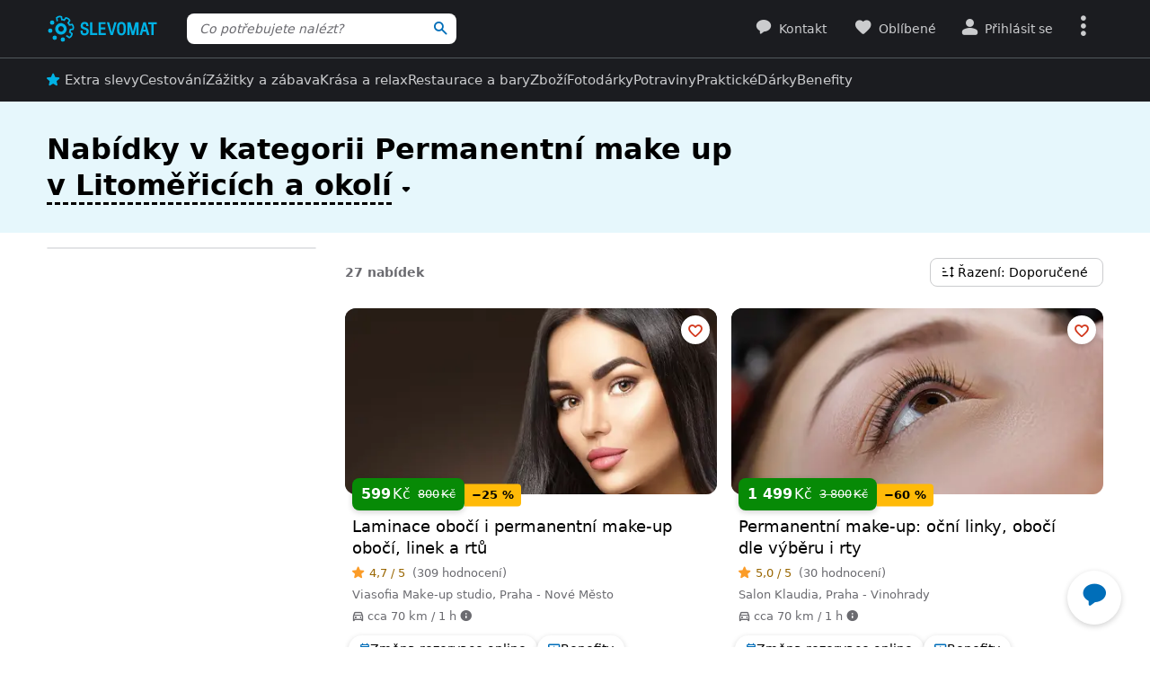

--- FILE ---
content_type: text/html; charset=UTF-8
request_url: https://www.slevomat.cz/litomerice/tag/permanentni-makeup
body_size: 79524
content:
<!DOCTYPE html>
<html class="no-js no-avif" lang="cs">
	<head>
		<meta charset="UTF-8">
		<meta name="viewport" content="width=device-width, initial-scale=1.0, interactive-widget=resizes-content">


			<title>Permanentní make up v Litoměřicích | Slevomat.cz</title>

	<meta name="view-transition" content="same-origin">
<style rel="stylesheet" media="all">@view-transition{navigation:auto}::view-transition-new(*),::view-transition-old(*){mix-blend-mode:normal}.view-transition-loader{position:fixed;top:0;right:0;left:0;z-index:1000;overflow:hidden;width:100%;height:4px;pointer-events:none}.view-transition-loader__progress{display:none;width:100%;height:4px;background:#00b2e5;opacity:0;transform:translateX(-100%)}@media (min-width:63em),print{.view-transition-loader__progress{display:block}}.view-transition-loader__progress.s-processing{animation-name:loading;animation-duration:20s}.view-transition-loader__progress.s-processed{animation-name:loaded;animation-duration:.3s}@-moz-keyframes loading{0%{opacity:0}3%{opacity:1}10%{transform:translateX(-95%)}95%{transform:translateX(-40%)}100%{opacity:1;transform:translateX(-50%)}}@-webkit-keyframes loading{0%{opacity:0}3%{opacity:1}10%{transform:translateX(-95%)}95%{transform:translateX(-40%)}100%{opacity:1;transform:translateX(-50%)}}@-o-keyframes loading{0%{opacity:0}3%{opacity:1}10%{transform:translateX(-95%)}95%{transform:translateX(-40%)}100%{opacity:1;transform:translateX(-50%)}}@keyframes loading{0%{opacity:0}3%{opacity:1}10%{transform:translateX(-95%)}95%{transform:translateX(-40%)}100%{opacity:1;transform:translateX(-50%)}}@-moz-keyframes loaded{0%{opacity:1;transform:translateX(-50%)}50%{opacity:1}100%{transform:translateX(0)}}@-webkit-keyframes loaded{0%{opacity:1;transform:translateX(-50%)}50%{opacity:1}100%{transform:translateX(0)}}@-o-keyframes loaded{0%{opacity:1;transform:translateX(-50%)}50%{opacity:1}100%{transform:translateX(0)}}@keyframes loaded{0%{opacity:1;transform:translateX(-50%)}50%{opacity:1}100%{transform:translateX(0)}}</style>
<style rel="stylesheet" media="all">.typo-mega{font-weight:400;font-size:2.4rem;line-height:3rem}@media (min-width:37.5em),print{.typo-mega{font-size:3.2rem;line-height:4rem}}@media (min-width:63em),print{.typo-mega{font-size:4rem;line-height:4.8rem}}.typo-poster{font-weight:400;font-size:2.4rem;line-height:3rem}@media (min-width:37.5em),print{.typo-poster{font-size:3.2rem;line-height:4rem}}.typo-title{font-weight:400;font-size:2.4rem;line-height:3rem}.filters-overlay.s-slow::before,.typo-subhead{font-weight:400;font-size:1.8rem;line-height:2.4rem}.typo-body{font-weight:400;font-size:1.6rem;line-height:2.2rem}@media (min-width:37.5em),print{.typo-body{line-height:2.4rem}}.typo-body-res{font-weight:400;font-size:1.6rem;line-height:2.2rem}@media (min-width:37.5em),print{.typo-body-res{line-height:2.4rem}}@media (min-width:63em),print{.typo-body-res{font-size:1.4rem;line-height:2.2rem}}.typo-text{font-weight:400;font-size:1.4rem;line-height:2rem}@media (min-width:37.5em),print{.typo-text{line-height:2.2rem}}.typo-text-res{font-weight:400;font-size:1.4rem;line-height:2rem}@media (min-width:37.5em),print{.typo-text-res{font-size:1.6rem;line-height:2.4rem}}.typo-description{font-weight:400;font-size:1.3rem;line-height:1.8rem}.typo-tooltip{font-weight:500;font-size:1.2rem;line-height:1.6rem;letter-spacing:.6px;text-transform:uppercase}.typo-terms{font-size:1.2rem}.typo-filter{font-weight:400;font-size:1.4rem;line-height:2.4rem}@media (min-width:37.5em),print{.typo-filter{font-size:1.6rem}}.typo-active-filter{font-weight:400;font-size:1.4rem;line-height:2.4rem}@media (min-width:63em),print{.typo-filter{font-size:1.4rem}.typo-active-filter{font-size:1.3rem}}.typo-detail-poster{font-weight:400;font-size:2rem;line-height:2.6rem}@media (min-width:37.5em),print{.typo-detail-poster{font-size:3.2rem;line-height:4rem}}.typo-detail-title{font-weight:400;font-size:2rem;line-height:2.6rem}.typo-regular{font-weight:400}.typo-medium{font-weight:500}.typo-semi-bold{font-weight:600}.typo-bold{font-weight:700}@media (prefers-color-scheme:dark){.dark-mode .typo-bold{font-weight:600}}.grid-wrap,.main-content{width:100%;max-width:1008px;margin:0 auto;padding-right:8px;padding-left:8px}@media (min-width:25.5em){.grid-wrap,.main-content{padding-right:16px;padding-left:16px}}@media (min-width:63em),print{.grid-wrap,.main-content{padding-right:32px;padding-left:32px}}.grid{margin:0 0 0 -8px;padding:0}.grid__item{display:inline-block;vertical-align:top;width:100%;padding-left:8px}.grid--rev{text-align:left;direction:rtl}.grid--rev>.grid__item{text-align:left;direction:ltr}.grid--center{text-align:center}.grid--center>.grid__item{text-align:left}@media all and (min-width:63em){.desktop--one-half{width:50%}.desktop--one-third{width:33.333%}.desktop--two-thirds{width:66.666%}}.animated{animation-duration:1s;animation-fill-mode:both}.animated-fast{animation-duration:.12s;animation-fill-mode:both}.bounce{transform-origin:center bottom;animation-name:bounce-animate-css}.fade-in-left{animation-name:fade-in-left;animation-timing-function:cubic-bezier(0.25,0.46,0.45,0.94)}.fade-in-right{animation-name:fade-in-right;animation-timing-function:cubic-bezier(0.25,0.46,0.45,0.94)}.fade-out-left{animation-name:fade-out-left;animation-timing-function:cubic-bezier(0.55,0.085,0.68,0.53)}.fade-out-right{animation-name:fade-out-right;animation-timing-function:cubic-bezier(0.55,0.085,0.68,0.53)}.wobble-menu{animation-name:wobble-menu;animation-duration:.8s;animation-delay:2s;animation-fill-mode:both}@-moz-keyframes pulse{0%,100%{background-color:#fff}33%{background-color:#f1f3f5}}@-webkit-keyframes pulse{0%,100%{background-color:#fff}33%{background-color:#f1f3f5}}@-o-keyframes pulse{0%,100%{background-color:#fff}33%{background-color:#f1f3f5}}@keyframes pulse{0%,100%{background-color:#fff}33%{background-color:#f1f3f5}}@-moz-keyframes pulse-dark{0%,100%{background-color:#1b1c20}33%{background-color:#363b3e}}@-webkit-keyframes pulse-dark{0%,100%{background-color:#1b1c20}33%{background-color:#363b3e}}@-o-keyframes pulse-dark{0%,100%{background-color:#1b1c20}33%{background-color:#363b3e}}@keyframes pulse-dark{0%,100%{background-color:#1b1c20}33%{background-color:#363b3e}}@-moz-keyframes fade{0%{background-color:#fff3e0}100%{background-color:#fff}}@-webkit-keyframes fade{0%{background-color:#fff3e0}100%{background-color:#fff}}@-o-keyframes fade{0%{background-color:#fff3e0}100%{background-color:#fff}}@keyframes fade{0%{background-color:#fff3e0}100%{background-color:#fff}}@-moz-keyframes fade-dark{0%{background-color:#2b1901}100%{background-color:#363b3e}}@-webkit-keyframes fade-dark{0%{background-color:#2b1901}100%{background-color:#363b3e}}@-o-keyframes fade-dark{0%{background-color:#2b1901}100%{background-color:#363b3e}}@keyframes fade-dark{0%{background-color:#2b1901}100%{background-color:#363b3e}}@-moz-keyframes fade-in{0%{opacity:0}100%{opacity:1}}@-webkit-keyframes fade-in{0%{opacity:0}100%{opacity:1}}@-o-keyframes fade-in{0%{opacity:0}100%{opacity:1}}@keyframes fade-in{0%{opacity:0}100%{opacity:1}}@-moz-keyframes fade-out{0%{opacity:1}100%{opacity:0}}@-webkit-keyframes fade-out{0%{opacity:1}100%{opacity:0}}@-o-keyframes fade-out{0%{opacity:1}100%{opacity:0}}@keyframes fade-out{0%{opacity:1}100%{opacity:0}}@-moz-keyframes slide-out-down{0%{transform:translate3d(0,0,0)}100%{transform:translate3d(0,100%,0)}}@-webkit-keyframes slide-out-down{0%{transform:translate3d(0,0,0)}100%{transform:translate3d(0,100%,0)}}@-o-keyframes slide-out-down{0%{transform:translate3d(0,0,0)}100%{transform:translate3d(0,100%,0)}}@keyframes slide-out-down{0%{transform:translate3d(0,0,0)}100%{transform:translate3d(0,100%,0)}}@-moz-keyframes slide-out-right{0%{transform:translate3d(0,0,0)}100%{transform:translate3d(100%,0,0)}}@-webkit-keyframes slide-out-right{0%{transform:translate3d(0,0,0)}100%{transform:translate3d(100%,0,0)}}@-o-keyframes slide-out-right{0%{transform:translate3d(0,0,0)}100%{transform:translate3d(100%,0,0)}}@keyframes slide-out-right{0%{transform:translate3d(0,0,0)}100%{transform:translate3d(100%,0,0)}}@-moz-keyframes slide-in-up{0%{transform:translate3d(0,100%,0)}100%{transform:translate3d(0,0,0)}}@-webkit-keyframes slide-in-up{0%{transform:translate3d(0,100%,0)}100%{transform:translate3d(0,0,0)}}@-o-keyframes slide-in-up{0%{transform:translate3d(0,100%,0)}100%{transform:translate3d(0,0,0)}}@keyframes slide-in-up{0%{transform:translate3d(0,100%,0)}100%{transform:translate3d(0,0,0)}}@-moz-keyframes slide-in-right{0%{transform:translate3d(100%,0,0)}100%{transform:translate3d(0,0,0)}}@-webkit-keyframes slide-in-right{0%{transform:translate3d(100%,0,0)}100%{transform:translate3d(0,0,0)}}@-o-keyframes slide-in-right{0%{transform:translate3d(100%,0,0)}100%{transform:translate3d(0,0,0)}}@keyframes slide-in-right{0%{transform:translate3d(100%,0,0)}100%{transform:translate3d(0,0,0)}}@-moz-keyframes rotate{0%{transform:rotate(0)}100%{transform:rotate(360deg)}}@-webkit-keyframes rotate{0%{transform:rotate(0)}100%{transform:rotate(360deg)}}@-o-keyframes rotate{0%{transform:rotate(0)}100%{transform:rotate(360deg)}}@keyframes rotate{0%{transform:rotate(0)}100%{transform:rotate(360deg)}}@-moz-keyframes heartbeat{0%,28%,70%{transform:scale(1)}14%,42%{transform:scale(1.2)}}@-webkit-keyframes heartbeat{0%,28%,70%{transform:scale(1)}14%,42%{transform:scale(1.2)}}@-o-keyframes heartbeat{0%,28%,70%{transform:scale(1)}14%,42%{transform:scale(1.2)}}@keyframes heartbeat{0%,28%,70%{transform:scale(1)}14%,42%{transform:scale(1.2)}}@-moz-keyframes heartbeat-light{0%,28%,70%{transform:scale(1)}14%,42%{transform:scale(1.1)}}@-webkit-keyframes heartbeat-light{0%,28%,70%{transform:scale(1)}14%,42%{transform:scale(1.1)}}@-o-keyframes heartbeat-light{0%,28%,70%{transform:scale(1)}14%,42%{transform:scale(1.1)}}@keyframes heartbeat-light{0%,28%,70%{transform:scale(1)}14%,42%{transform:scale(1.1)}}@-moz-keyframes bounce-animate-css{0%,100%,20%,53%,80%{transform:translate3d(0,0,0);animation-timing-function:cubic-bezier(0.215,0.61,0.355,1)}40%,43%{transform:translate3d(0,-19px,0);animation-timing-function:cubic-bezier(0.755,0.05,0.855,0.06)}70%{transform:translate3d(0,-10px,0);animation-timing-function:cubic-bezier(0.755,0.05,0.855,0.06)}90%{transform:translate3d(0,-4px,0)}}@-webkit-keyframes bounce-animate-css{0%,100%,20%,53%,80%{transform:translate3d(0,0,0);animation-timing-function:cubic-bezier(0.215,0.61,0.355,1)}40%,43%{transform:translate3d(0,-19px,0);animation-timing-function:cubic-bezier(0.755,0.05,0.855,0.06)}70%{transform:translate3d(0,-10px,0);animation-timing-function:cubic-bezier(0.755,0.05,0.855,0.06)}90%{transform:translate3d(0,-4px,0)}}@-o-keyframes bounce-animate-css{0%,100%,20%,53%,80%{transform:translate3d(0,0,0);animation-timing-function:cubic-bezier(0.215,0.61,0.355,1)}40%,43%{transform:translate3d(0,-19px,0);animation-timing-function:cubic-bezier(0.755,0.05,0.855,0.06)}70%{transform:translate3d(0,-10px,0);animation-timing-function:cubic-bezier(0.755,0.05,0.855,0.06)}90%{transform:translate3d(0,-4px,0)}}@keyframes bounce-animate-css{0%,100%,20%,53%,80%{transform:translate3d(0,0,0);animation-timing-function:cubic-bezier(0.215,0.61,0.355,1)}40%,43%{transform:translate3d(0,-19px,0);animation-timing-function:cubic-bezier(0.755,0.05,0.855,0.06)}70%{transform:translate3d(0,-10px,0);animation-timing-function:cubic-bezier(0.755,0.05,0.855,0.06)}90%{transform:translate3d(0,-4px,0)}}@-moz-keyframes wobble-menu{0%,100%{transform:translateX(0) translateY(-55%);transform-origin:50% 50%}15%{transform:translateX(-4px) translateY(-55%) rotate(6deg)}30%{transform:translateX(3px) translateY(-55%) rotate(-6deg)}45%{transform:translateX(-3px) translateY(-55%) rotate(3.6deg)}60%{transform:translateX(2px) translateY(-55%) rotate(-2.4deg)}75%{transform:translateX(-1px) translateY(-55%) rotate(1.2deg)}}@-webkit-keyframes wobble-menu{0%,100%{transform:translateX(0) translateY(-55%);transform-origin:50% 50%}15%{transform:translateX(-4px) translateY(-55%) rotate(6deg)}30%{transform:translateX(3px) translateY(-55%) rotate(-6deg)}45%{transform:translateX(-3px) translateY(-55%) rotate(3.6deg)}60%{transform:translateX(2px) translateY(-55%) rotate(-2.4deg)}75%{transform:translateX(-1px) translateY(-55%) rotate(1.2deg)}}@-o-keyframes wobble-menu{0%,100%{transform:translateX(0) translateY(-55%);transform-origin:50% 50%}15%{transform:translateX(-4px) translateY(-55%) rotate(6deg)}30%{transform:translateX(3px) translateY(-55%) rotate(-6deg)}45%{transform:translateX(-3px) translateY(-55%) rotate(3.6deg)}60%{transform:translateX(2px) translateY(-55%) rotate(-2.4deg)}75%{transform:translateX(-1px) translateY(-55%) rotate(1.2deg)}}@keyframes wobble-menu{0%,100%{transform:translateX(0) translateY(-55%);transform-origin:50% 50%}15%{transform:translateX(-4px) translateY(-55%) rotate(6deg)}30%{transform:translateX(3px) translateY(-55%) rotate(-6deg)}45%{transform:translateX(-3px) translateY(-55%) rotate(3.6deg)}60%{transform:translateX(2px) translateY(-55%) rotate(-2.4deg)}75%{transform:translateX(-1px) translateY(-55%) rotate(1.2deg)}}@-moz-keyframes fade-out-down{0%{opacity:1}100%{opacity:0;transform:translate3d(0,100%,0)}}@-webkit-keyframes fade-out-down{0%{opacity:1}100%{opacity:0;transform:translate3d(0,100%,0)}}@-o-keyframes fade-out-down{0%{opacity:1}100%{opacity:0;transform:translate3d(0,100%,0)}}@keyframes fade-out-down{0%{opacity:1}100%{opacity:0;transform:translate3d(0,100%,0)}}@-moz-keyframes fade-out-left{0%{opacity:1}100%{opacity:0;transform:translate3d(-100%,0,0)}}@-webkit-keyframes fade-out-left{0%{opacity:1}100%{opacity:0;transform:translate3d(-100%,0,0)}}@-o-keyframes fade-out-left{0%{opacity:1}100%{opacity:0;transform:translate3d(-100%,0,0)}}@keyframes fade-out-left{0%{opacity:1}100%{opacity:0;transform:translate3d(-100%,0,0)}}@-moz-keyframes fade-out-right{0%{opacity:1}100%{opacity:0;transform:translate3d(100%,0,0)}}@-webkit-keyframes fade-out-right{0%{opacity:1}100%{opacity:0;transform:translate3d(100%,0,0)}}@-o-keyframes fade-out-right{0%{opacity:1}100%{opacity:0;transform:translate3d(100%,0,0)}}@keyframes fade-out-right{0%{opacity:1}100%{opacity:0;transform:translate3d(100%,0,0)}}@-moz-keyframes fade-in-left{0%{opacity:0;transform:translate3d(-100%,0,0)}100%{opacity:1;transform:translate3d(0,0,0)}}@-webkit-keyframes fade-in-left{0%{opacity:0;transform:translate3d(-100%,0,0)}100%{opacity:1;transform:translate3d(0,0,0)}}@-o-keyframes fade-in-left{0%{opacity:0;transform:translate3d(-100%,0,0)}100%{opacity:1;transform:translate3d(0,0,0)}}@keyframes fade-in-left{0%{opacity:0;transform:translate3d(-100%,0,0)}100%{opacity:1;transform:translate3d(0,0,0)}}@-moz-keyframes fade-in-right{0%{opacity:0;transform:translate3d(100%,0,0)}100%{opacity:1;transform:translate3d(0,0,0)}}@-webkit-keyframes fade-in-right{0%{opacity:0;transform:translate3d(100%,0,0)}100%{opacity:1;transform:translate3d(0,0,0)}}@-o-keyframes fade-in-right{0%{opacity:0;transform:translate3d(100%,0,0)}100%{opacity:1;transform:translate3d(0,0,0)}}@keyframes fade-in-right{0%{opacity:0;transform:translate3d(100%,0,0)}100%{opacity:1;transform:translate3d(0,0,0)}}@-moz-keyframes scale-down{100%{opacity:0;transform:scale(.5)}}@-webkit-keyframes scale-down{100%{opacity:0;transform:scale(.5)}}@-o-keyframes scale-down{100%{opacity:0;transform:scale(.5)}}@keyframes scale-down{100%{opacity:0;transform:scale(.5)}}@-moz-keyframes scale-up{0%{opacity:0;transform:scale(.5)}}@-webkit-keyframes scale-up{0%{opacity:0;transform:scale(.5)}}@-o-keyframes scale-up{0%{opacity:0;transform:scale(.5)}}@keyframes scale-up{0%{opacity:0;transform:scale(.5)}}@-moz-keyframes dialog-scale-down{100%{transform:scale(.75)}}@-webkit-keyframes dialog-scale-down{100%{transform:scale(.75)}}@-o-keyframes dialog-scale-down{100%{transform:scale(.75)}}@keyframes dialog-scale-down{100%{transform:scale(.75)}}@-moz-keyframes dialog-slide-in-up{0%{transform:translateY(100%)}}@-webkit-keyframes dialog-slide-in-up{0%{transform:translateY(100%)}}@-o-keyframes dialog-slide-in-up{0%{transform:translateY(100%)}}@keyframes dialog-slide-in-up{0%{transform:translateY(100%)}}@font-face{font-family:icon-slevomat-frontend;src:url(/static/fonts/icon-slevomat-frontend.woff2?v=04b5c4fbfde43c08d16b732db36aa43b) format('woff2');font-display:block}[data-icon]::before{content:attr(data-icon);font-weight:400;font-style:normal;font-variant:normal;font-family:icon-slevomat-frontend;line-height:1;text-transform:none;-webkit-font-smoothing:antialiased;-moz-osx-font-smoothing:grayscale;speak:none}textarea{overflow:auto;resize:vertical;min-height:40px;padding:8px}[unselectable]{-webkit-user-select:none;user-select:none}input[type=search]{appearance:none}button::-moz-focus-inner,input::-moz-focus-inner{padding:0;border:0}:root{accent-color:#006eb9}input[type=date].s-loading,input[type=email].s-loading,input[type=number].s-loading,input[type=password].s-loading,input[type=search].s-loading,input[type=tel].s-loading,input[type=text].s-loading,input[type=url].s-loading,select.s-loading,textarea.s-loading{background-image:url("data:image/svg+xml,%3Csvg version='1.1' xmlns='http://www.w3.org/2000/svg' xmlns:xlink='http://www.w3.org/1999/xlink' viewBox='0 0 56 56' enable-background='new 0 0 0 0' xml:space='preserve'%3E %3Ccircle fill='%2300b2e5' stroke='none' cx='8' cy='28' r='6'%3E %3Canimate attributeName='opacity' dur='1s' values='0;1;0' repeatCount='indefinite' begin='0.1'%3E%3C/animate%3E %3C/circle%3E %3Ccircle fill='%2300b2e5' stroke='none' cx='28' cy='28' r='6'%3E %3Canimate attributeName='opacity' dur='1s' values='0;1;0' repeatCount='indefinite' begin='0.2'%3E%3C/animate%3E %3C/circle%3E %3Ccircle fill='%2300b2e5' stroke='none' cx='48' cy='28' r='6'%3E %3Canimate attributeName='opacity' dur='1s' values='0;1;0' repeatCount='indefinite' begin='0.3'%3E%3C/animate%3E %3C/circle%3E %3C/svg%3E");background-position:96% center;background-repeat:no-repeat}.loader,.login.s-loading::after,.products.s-loading-reverse::before,.products.s-loading::before{display:inline-block;vertical-align:top;width:32px;height:32px;background-image:url("data:image/svg+xml,%3Csvg version='1.1' xmlns='http://www.w3.org/2000/svg' xmlns:xlink='http://www.w3.org/1999/xlink' viewBox='0 0 56 56' enable-background='new 0 0 0 0' xml:space='preserve'%3E %3Ccircle fill='%2300b2e5' stroke='none' cx='8' cy='28' r='6'%3E %3Canimate attributeName='opacity' dur='1s' values='0;1;0' repeatCount='indefinite' begin='0.1'%3E%3C/animate%3E %3C/circle%3E %3Ccircle fill='%2300b2e5' stroke='none' cx='28' cy='28' r='6'%3E %3Canimate attributeName='opacity' dur='1s' values='0;1;0' repeatCount='indefinite' begin='0.2'%3E%3C/animate%3E %3C/circle%3E %3Ccircle fill='%2300b2e5' stroke='none' cx='48' cy='28' r='6'%3E %3Canimate attributeName='opacity' dur='1s' values='0;1;0' repeatCount='indefinite' begin='0.3'%3E%3C/animate%3E %3C/circle%3E %3C/svg%3E");background-position:center center;background-repeat:no-repeat}.loader--small{width:20px;height:20px}.loader--centered{position:absolute;top:50%;left:50%;transform:translate(-50%,-50%)}*,::after,::before{box-sizing:border-box}a,abbr,acronym,address,applet,b,big,blockquote,body,button,caption,center,cite,code,dd,del,dfn,dl,dt,em,fieldset,font,form,h1,h2,h3,h4,h5,h6,html,i,iframe,img,ins,kbd,label,legend,li,object,ol,p,pre,q,s,samp,small,strike,strong,sub,sup,table,tbody,td,tfoot,th,thead,tr,tt,u,ul,var{vertical-align:baseline;margin:0;padding:0;border:0;background:0 0;font-weight:inherit;font-style:inherit;font-family:inherit;text-align:left}small{font-size:100%}html{width:100%;padding:env(safe-area-inset-top) env(safe-area-inset-right) env(safe-area-inset-bottom) env(safe-area-inset-left);font-size:62.5%}html.smooth-scroll{scroll-behavior:smooth}body{background-color:#fff;color:#000;font-size:1.3rem;font-family:system-ui,Oxygen,Cantarell,'Helvetica Neue',Arial,sans-serif,'Apple Color Emoji','Segoe UI Emoji','Segoe UI Symbol';line-height:2.1rem;-webkit-text-size-adjust:100%;-moz-text-size-adjust:100%;text-size-adjust:100%}img{max-width:100%;image-rendering:-webkit-optimize-contrast}figure{margin:0}ol,ul{list-style:none}table{border-spacing:0;border-collapse:collapse}hr{display:block;height:1px;margin:16px 0;padding:0;border:0 rgba(0,0,0,.1);border-bottom:1px solid #e3e4e6;background:0 0}@media (prefers-color-scheme:dark){.dark-mode{accent-color:#00b2e5;background-color:#1b1c20;color:#e3e4e6}:where(.dark-mode) img{filter:brightness(.8) contrast(1.2)}.dark-mode hr{border-color:rgba(255,255,255,.1)}.dark-mode b,.dark-mode strong{font-weight:600}}code{padding:3px;background-color:#fff3e0;color:#000;font-size:1.3rem}h1,h2,h3,h4,h5,h6{font-weight:400;font-size:100%;text-wrap:balance}h1{font-weight:700;font-size:2.4rem;line-height:3rem}h2{font-weight:700;font-size:1.8rem;line-height:2.4rem}.hint,abbr,acronym{border:0;border-bottom:1px dotted;cursor:help}blockquote{text-wrap:balance}b,strong{font-weight:700}em,i{font-style:italic}sub,sup{position:relative;font-size:75%;line-height:0}sup{top:-.5em}sub{bottom:-.25em}caption,th{font-weight:400;text-align:left}ol,p,ul{margin:20px 0}a{color:#006eb9;-webkit-text-decoration-skip:ink;text-decoration-skip:ink}a:active,a:focus,a:hover{text-decoration:none}a:active{color:#00b2e5}details summary::-webkit-details-marker,details summary::marker{content:'';display:none}:focus-visible{border-radius:8px;outline:#006eb9 dashed 3px;transition:transform .3s;transform:scale(.98)}label{margin:0 12px 0 0;font-size:1.6rem}label:active{color:#6b6b70}@media (min-width:63em),print{.grid{margin-left:-16px}.grid__item{padding-left:16px}label{font-size:1.4rem}}button,label[for]{cursor:pointer}input,select,textarea{font-family:inherit}input:focus-visible,select:focus-visible,textarea:focus-visible{transform:none}.readonly-form-element,select[readonly]{opacity:.5;pointer-events:none}input[type=date],input[type=email],input[type=number],input[type=password],input[type=search],input[type=tel],input[type=text],input[type=url],select,textarea{border:1px solid #cbccce;border-radius:8px;background-color:#fff;color:#000;box-shadow:inset 1px 2px 4px 0 rgba(0,0,0,.1);font-size:1.6rem;transition:border-color .1s}input[type=date].input--error,input[type=date]:user-invalid,input[type=email].input--error,input[type=email]:user-invalid,input[type=number].input--error,input[type=number]:user-invalid,input[type=password].input--error,input[type=password]:user-invalid,input[type=search].input--error,input[type=search]:user-invalid,input[type=tel].input--error,input[type=tel]:user-invalid,input[type=text].input--error,input[type=text]:user-invalid,input[type=url].input--error,input[type=url]:user-invalid,select.input--error,select:user-invalid,textarea.input--error,textarea:user-invalid{border-color:#d2381d;box-shadow:0 0 4px rgba(210,56,29,.6)}@media (hover:hover){input[type=date]:hover:not(:disabled):not([readonly]),input[type=email]:hover:not(:disabled):not([readonly]),input[type=number]:hover:not(:disabled):not([readonly]),input[type=password]:hover:not(:disabled):not([readonly]),input[type=search]:hover:not(:disabled):not([readonly]),input[type=tel]:hover:not(:disabled):not([readonly]),input[type=text]:hover:not(:disabled):not([readonly]),input[type=url]:hover:not(:disabled):not([readonly]),select:hover:not(:disabled):not([readonly]),textarea:hover:not(:disabled):not([readonly]){border-color:#6b6b70}input[type=date].input--error:hover:not(:disabled):not([readonly]),input[type=date]:user-invalid:hover:not(:disabled):not([readonly]),input[type=email].input--error:hover:not(:disabled):not([readonly]),input[type=email]:user-invalid:hover:not(:disabled):not([readonly]),input[type=number].input--error:hover:not(:disabled):not([readonly]),input[type=number]:user-invalid:hover:not(:disabled):not([readonly]),input[type=password].input--error:hover:not(:disabled):not([readonly]),input[type=password]:user-invalid:hover:not(:disabled):not([readonly]),input[type=search].input--error:hover:not(:disabled):not([readonly]),input[type=search]:user-invalid:hover:not(:disabled):not([readonly]),input[type=tel].input--error:hover:not(:disabled):not([readonly]),input[type=tel]:user-invalid:hover:not(:disabled):not([readonly]),input[type=text].input--error:hover:not(:disabled):not([readonly]),input[type=text]:user-invalid:hover:not(:disabled):not([readonly]),input[type=url].input--error:hover:not(:disabled):not([readonly]),input[type=url]:user-invalid:hover:not(:disabled):not([readonly]),select.input--error:hover:not(:disabled):not([readonly]),select:user-invalid:hover:not(:disabled):not([readonly]),textarea.input--error:hover:not(:disabled):not([readonly]),textarea:user-invalid:hover:not(:disabled):not([readonly]){border-color:#d2381d}}@media (prefers-color-scheme:dark){:where(.dark-mode) a{color:#00b2e5}.dark-mode :focus-visible{outline-color:#00b2e5}.dark-mode input[type=date],.dark-mode input[type=email],.dark-mode input[type=number],.dark-mode input[type=password],.dark-mode input[type=search],.dark-mode input[type=tel],.dark-mode input[type=text],.dark-mode input[type=url],.dark-mode select,.dark-mode textarea{border-color:#6b6b70;background-color:#51585d;color:#e3e4e6;box-shadow:none}.dark-mode input[type=date].input--error,.dark-mode input[type=date]:user-invalid,.dark-mode input[type=email].input--error,.dark-mode input[type=email]:user-invalid,.dark-mode input[type=number].input--error,.dark-mode input[type=number]:user-invalid,.dark-mode input[type=password].input--error,.dark-mode input[type=password]:user-invalid,.dark-mode input[type=search].input--error,.dark-mode input[type=search]:user-invalid,.dark-mode input[type=tel].input--error,.dark-mode input[type=tel]:user-invalid,.dark-mode input[type=text].input--error,.dark-mode input[type=text]:user-invalid,.dark-mode input[type=url].input--error,.dark-mode input[type=url]:user-invalid,.dark-mode select.input--error,.dark-mode select:user-invalid,.dark-mode textarea.input--error,.dark-mode textarea:user-invalid{border-color:#f37b5f;color:#e3e4e6;box-shadow:0 0 4px rgba(243,123,95,.6)}.dark-mode option[disabled]{color:#8f8f8f}}@media (prefers-color-scheme:dark) and (hover:hover){.dark-mode input[type=date]:hover:not(:disabled):not([readonly]),.dark-mode input[type=email]:hover:not(:disabled):not([readonly]),.dark-mode input[type=number]:hover:not(:disabled):not([readonly]),.dark-mode input[type=password]:hover:not(:disabled):not([readonly]),.dark-mode input[type=search]:hover:not(:disabled):not([readonly]),.dark-mode input[type=tel]:hover:not(:disabled):not([readonly]),.dark-mode input[type=text]:hover:not(:disabled):not([readonly]),.dark-mode input[type=url]:hover:not(:disabled):not([readonly]),.dark-mode select:hover:not(:disabled):not([readonly]),.dark-mode textarea:hover:not(:disabled):not([readonly]){border-color:#e3e4e6}.dark-mode input[type=date].input--error:hover:not(:disabled):not([readonly]),.dark-mode input[type=date]:user-invalid:hover:not(:disabled):not([readonly]),.dark-mode input[type=email].input--error:hover:not(:disabled):not([readonly]),.dark-mode input[type=email]:user-invalid:hover:not(:disabled):not([readonly]),.dark-mode input[type=number].input--error:hover:not(:disabled):not([readonly]),.dark-mode input[type=number]:user-invalid:hover:not(:disabled):not([readonly]),.dark-mode input[type=password].input--error:hover:not(:disabled):not([readonly]),.dark-mode input[type=password]:user-invalid:hover:not(:disabled):not([readonly]),.dark-mode input[type=search].input--error:hover:not(:disabled):not([readonly]),.dark-mode input[type=search]:user-invalid:hover:not(:disabled):not([readonly]),.dark-mode input[type=tel].input--error:hover:not(:disabled):not([readonly]),.dark-mode input[type=tel]:user-invalid:hover:not(:disabled):not([readonly]),.dark-mode input[type=text].input--error:hover:not(:disabled):not([readonly]),.dark-mode input[type=text]:user-invalid:hover:not(:disabled):not([readonly]),.dark-mode input[type=url].input--error:hover:not(:disabled):not([readonly]),.dark-mode input[type=url]:user-invalid:hover:not(:disabled):not([readonly]),.dark-mode select.input--error:hover:not(:disabled):not([readonly]),.dark-mode select:user-invalid:hover:not(:disabled):not([readonly]),.dark-mode textarea.input--error:hover:not(:disabled):not([readonly]),.dark-mode textarea:user-invalid:hover:not(:disabled):not([readonly]){border-color:#f37b5f}.dark-mode .button:hover,.dark-mode input[type=submit]:hover{box-shadow:0 4px 8px 0 rgba(0,24,39,.16),0 6px 12px 0 rgba(0,24,39,.12),0 10px 20px 0 rgba(0,24,39,.08),0 14px 28px 0 rgba(0,24,39,.08),0 18px 36px 0 rgba(0,24,39,.02)}}input[type=date],input[type=email],input[type=number],input[type=password],input[type=search],input[type=tel],input[type=text],input[type=url],select{height:40px;padding:0 8px}input[type=date],input[type=email],input[type=number],input[type=password],input[type=search],input[type=tel],input[type=text],input[type=url],textarea{width:220px}@media (min-width:63em),print{input[type=date],input[type=email],input[type=number],input[type=password],input[type=search],input[type=tel],input[type=text],input[type=url],select,textarea{font-size:1.4rem}input[type=date],input[type=email],input[type=number],input[type=password],input[type=search],input[type=tel],input[type=text],input[type=url],select{height:32px}textarea{min-height:32px;line-height:2.2rem}.button.input--big,input[type=date].input--big,input[type=email].input--big,input[type=number].input--big,input[type=password].input--big,input[type=search].input--big,input[type=submit].input--big,input[type=tel].input--big,input[type=text].input--big,input[type=url].input--big,select.select--big,textarea.input--big{height:40px;font-size:1.6rem}}input{vertical-align:baseline}input[type=date]{appearance:none}input[type=number]{appearance:textfield}input[type=date]::-webkit-inner-spin-button,input[type=date]::-webkit-outer-spin-button,input[type=number]::-webkit-inner-spin-button,input[type=number]::-webkit-outer-spin-button{margin:0;appearance:none}input[size]{width:auto}input[type=checkbox],input[type=radio]{width:16px;height:16px;margin:0 6px 0 0}input[disabled],input[readonly],select[disabled],select[readonly],textarea[disabled],textarea[readonly]{opacity:.6;cursor:default!important}option[disabled]{color:#cbccce}input[type=date]:focus,input[type=email]:focus,input[type=number]:focus,input[type=password]:focus,input[type=search]:focus,input[type=select-multiple]:focus,input[type=tel]:focus,input[type=text]:focus,input[type=url]:focus,select:focus,textarea:focus{border:1px solid #00b2e5;box-shadow:0 0 4px rgba(0,178,229,.6);outline:0}@media (prefers-color-scheme:dark){.dark-mode input[type=date]:focus,.dark-mode input[type=email]:focus,.dark-mode input[type=number]:focus,.dark-mode input[type=password]:focus,.dark-mode input[type=search]:focus,.dark-mode input[type=select-multiple]:focus,.dark-mode input[type=tel]:focus,.dark-mode input[type=text]:focus,.dark-mode input[type=url]:focus,.dark-mode select:focus,.dark-mode textarea:focus{border:1px solid #00b2e5}}.with-inline-error.with-inline-error:not([type=checkbox]):not([type=radio]),.with-inline-error.with-inline-error:not([type=checkbox]):not([type=radio]):focus{border:1px solid #d2381d;box-shadow:0 0 4px rgba(210,56,29,.6)}.inline-error-message{margin:4px 0;padding:4px 8px;border-radius:8px;background-color:#ffefec;color:#000}::selection{background-color:#80d4f0;text-shadow:none}::placeholder{color:#6b6b70;font-weight:400;font-style:italic}dialog{display:grid;width:100%;min-width:280px;max-width:600px;padding:16px;border:0;border-radius:8px;box-shadow:0 4px 8px 0 rgba(0,0,0,.12),0 6px 12px 0 rgba(0,0,0,.06),0 10px 20px 0 rgba(0,0,0,.02),0 14px 28px 0 rgba(0,0,0,.02),0 18px 36px 0 rgba(0,0,0,.02);font-weight:500;font-size:1.6rem;text-wrap:balance}dialog::backdrop{background-color:rgba(0,0,0,.6);-webkit-backdrop-filter:blur(2px);backdrop-filter:blur(2px)}@media (prefers-color-scheme:dark){::selection{background-color:rgba(0,110,185,.3)}.dark-mode ::placeholder{color:#e3e4e6}.dark-mode dialog{background-color:#363b3e;color:#e3e4e6}.dark-mode .button:focus-visible,.dark-mode input[type=submit]:focus-visible{outline-color:#00b2e5}}body:has(dialog[open]:modal:not(.s-scrollable)):not(.seznam-browser){overflow:hidden}.no-dialog dialog[open]:not(.gallery-lightbox){overflow:visible}.no-dialog dialog[open]:not(.gallery-lightbox)::before{content:'';position:fixed;top:-1000px;right:-1000px;bottom:-1000px;left:-1000px;z-index:-1;background-color:rgba(0,0,0,.5)}.nette-modal{gap:24px;align-content:center;justify-items:center;width:fit-content;max-width:92vw;padding:24px 16px}.nette-modal .button{min-width:160px}@media (min-width:37.5em),print{.typo-detail-title{font-size:2.4rem;line-height:3rem}dialog{padding:24px 32px}.nette-modal{max-width:600px}}.button,input[type=submit]{position:relative;display:inline-block;vertical-align:top;padding:8px 16px;border:1px solid #006eb9;border-radius:8px;background-color:#006eb9;color:#fff;box-shadow:none;outline:0;font-weight:600;font-size:1.6rem;line-height:2.2rem;text-align:center;text-decoration:none;white-space:normal;cursor:pointer;transition:background-color .2s ease-out,box-shadow .2s ease-out,border-color .2s ease-out;touch-action:manipulation;-webkit-tap-highlight-color:transparent}.button:focus,input[type=submit]:focus{border-color:#005685;background-color:#005685;color:#fff;text-decoration:none}.button:focus-visible,input[type=submit]:focus-visible{outline:#006eb9 dashed 3px;transition:transform .3s;transform:scale(.98)}.button:active,input[type=submit]:active{top:1px;color:#fff}.button[disabled],input[type=submit][disabled]{opacity:.5;pointer-events:none}.button::-moz-focus-inner,input[type=submit]::-moz-focus-inner{border:0}.button [data-icon-admin],.button [data-icon],input[type=submit] [data-icon-admin],input[type=submit] [data-icon]{position:relative;left:-4px;line-height:1}@media (hover:hover){.button:hover,input[type=submit]:hover{border-color:#005685;background-color:#005685;color:#fff;box-shadow:0 4px 8px 0 rgba(0,86,133,.12),0 6px 12px 0 rgba(0,86,133,.06),0 10px 20px 0 rgba(0,86,133,.02),0 14px 28px 0 rgba(0,86,133,.02),0 18px 36px 0 rgba(0,86,133,.02);text-decoration:none}}@media (min-width:63em),print{.button,input[type=submit]{padding:4px 16px;font-size:1.4rem}}.button--checkbox,.button--radio{display:inline-flex;align-items:baseline}.button--selected{border-color:#005685;background-color:#005685}.button__radio{display:inline-block;width:14px;height:14px;margin-right:6px;border:1px solid #cbccce;border-radius:50%;background-color:#fff;box-shadow:inset 1px 2px 4px 0 rgba(0,0,0,.1)}.s-active .button__radio{border:4px solid #006eb9}.button__checkbox{margin-right:6px;margin-left:-4px}.button__checkbox::after{content:'\e001';color:#cbccce;font-family:icon-slevomat-frontend;-webkit-font-smoothing:antialiased;-moz-osx-font-smoothing:grayscale}.s-active .button__checkbox::after{content:'\e012';color:#000}.button__count{color:#6b6b70}.button__indicator{position:absolute;top:8px;right:8px;width:8px;height:8px;border-radius:50%;background-color:#006eb9}@media (prefers-color-scheme:dark){.dark-mode .button__count,.dark-mode .s-active .button__checkbox::after{color:#e3e4e6}.dark-mode .button__indicator{background-color:#00b2e5}}.button--buy,input[type=submit].button--buy{display:block;width:100%;height:56px;padding:16px 8px;border:1px solid #078a06;background-color:#078a06;font-weight:600;text-align:center}.button--buy:focus,input[type=submit].button--buy:focus{border-color:#136110;background-color:#136110}.button--buy.button--small,input[type=submit].button--buy.button--small{height:auto;padding:8px 16px;font-weight:500;font-size:1.6rem;line-height:2.2rem}@media (hover:hover){.button--buy:hover,input[type=submit].button--buy:hover{border-color:#136110;background-color:#136110;box-shadow:0 4px 8px 0 rgba(19,97,16,.12),0 6px 12px 0 rgba(19,97,16,.06),0 10px 20px 0 rgba(19,97,16,.02),0 14px 28px 0 rgba(19,97,16,.02),0 18px 36px 0 rgba(19,97,16,.02)}.button--secondary:hover,input[type=submit].button--secondary:hover{border-color:#cbccce;background-color:#e6f7fc;color:#000;box-shadow:0 2px 6px 0 rgba(203,204,206,.18)}}@media (min-width:63em),print{.button--buy,input[type=submit].button--buy{height:44px;padding:10px 16px;font-size:1.6rem}.button--buy.button--small,input[type=submit].button--buy.button--small{padding:4px 16px;font-size:1.4rem}.button--secondary.input--big,input[type=submit].button--secondary.input--big{height:40px;font-size:1.6rem}}.button__discount-label{padding:2px 6px;border-radius:4px;background-color:#bc0000}.button--secondary,input[type=submit].button--secondary{border-color:#cbccce;background-color:#fff;color:#000;font-weight:500}.button--secondary:focus,input[type=submit].button--secondary:focus{border-color:#cbccce;background-color:#e6f7fc;color:#000}.button--secondary:active,input[type=submit].button--secondary:active{color:#000}.button--secondary .svg-icon path,input[type=submit].button--secondary .svg-icon path{fill:#006eb9}.button--secondary-transparent{background-color:rgba(0,0,0,.4);color:#fff;background-blend-mode:hard-light;-webkit-backdrop-filter:blur(10px);backdrop-filter:blur(10px)}@media (prefers-color-scheme:dark){.dark-mode .button--secondary,.dark-mode input[type=submit].button--secondary{border-color:#6b6b70;background-color:#51585d;color:#e3e4e6}.dark-mode .button--secondary:focus,.dark-mode input[type=submit].button--secondary:focus{border-color:#6b6b70;background-color:#001827;color:#e3e4e6}.dark-mode .button--secondary .svg-icon path,.dark-mode input[type=submit].button--secondary .svg-icon path{fill:#00b2e5}.dark-mode .button--secondary-transparent{background-color:rgba(0,0,0,.4)}}.button--tertiary{border-color:transparent;background-color:transparent;color:#006eb9}.button--tertiary:focus{border-color:#cbccce;background-color:#e6f7fc;color:#006eb9}.button--tertiary:active{color:#006eb9}@media (hover:hover){.button--tertiary:hover{border-color:#cbccce;background-color:#e6f7fc;color:#006eb9;box-shadow:none}}@media (prefers-color-scheme:dark){.dark-mode .button--tertiary{color:#00b2e5}.dark-mode .button--tertiary:focus{border-color:#6b6b70;background-color:#001827;color:#e3e4e6}.dark-mode .button--login-apple img{filter:invert(1)}}@media (prefers-color-scheme:dark) and (hover:hover){.dark-mode .button--buy:hover,.dark-mode input[type=submit].button--buy:hover{box-shadow:0 4px 8px 0 rgba(1,35,1,.16),0 6px 12px 0 rgba(1,35,1,.12),0 10px 20px 0 rgba(1,35,1,.08),0 14px 28px 0 rgba(1,35,1,.08),0 18px 36px 0 rgba(1,35,1,.02)}.dark-mode .button--secondary:hover,.dark-mode input[type=submit].button--secondary:hover{border-color:#6b6b70;background-color:#001827;color:#e3e4e6;box-shadow:0 2px 5px 0 rgba(48,49,54,.6)}.dark-mode .button--tertiary:hover{border-color:#6b6b70;background-color:#001827;color:#00b2e5;box-shadow:none}.dark-mode .button--danger:hover{border-color:#f37b5f;background-color:#5c0a0a;box-shadow:0 4px 8px 0 rgba(92,10,10,.12),0 6px 12px 0 rgba(92,10,10,.06),0 10px 20px 0 rgba(92,10,10,.02),0 14px 28px 0 rgba(92,10,10,.02),0 18px 36px 0 rgba(92,10,10,.02)}}.button--paginator{margin:20px 0}.button--with-image-icon{display:inline-flex;justify-content:center;align-items:center}.button--with-image-icon img{margin-right:6px}.button--with-image-icon.button--big{padding-right:24px;padding-left:24px}.button--with-image-icon.button--big img{margin-right:12px}@media (max-width:25.4375em){.button--icon-only-on-mobile .button__icon{left:0}.button--icon-only-on-mobile .button__label{position:absolute!important;overflow:hidden;clip:rect(0 0 0 0);width:1px;height:1px;margin:-1px;padding:0;border:0}.button--icon-only-on-mobile .button__label.focusable:active,.button--icon-only-on-mobile .button__label.focusable:focus{position:static;overflow:visible;clip:auto;width:auto;height:auto;margin:0}}.button--login img{margin-left:8px}.button--login span{min-width:196px;text-align:left}.button--login-apple img{position:relative;top:-1px}.button--icon{display:inline-flex;justify-content:center;align-items:center}.button--with-icon-right .button--icon,.button--with-icon-right [data-icon]{margin-left:12px}.button--gallery [data-icon]{top:1px}.button--danger{border:1px solid #d2381d;background-color:#fff;color:#d2381d}.button--danger:focus{border-color:#a1150e;background-color:#ffefec;color:#d2381d}.button--danger:active{color:#d2381d}@media (hover:hover){.button--danger:hover{border-color:#a1150e;background-color:#ffefec;color:#d2381d;box-shadow:0 4px 8px 0 rgba(255,239,236,.12),0 6px 12px 0 rgba(255,239,236,.06),0 10px 20px 0 rgba(255,239,236,.02),0 14px 28px 0 rgba(255,239,236,.02),0 18px 36px 0 rgba(255,239,236,.02)}}@media (prefers-color-scheme:dark){.dark-mode .button--danger{border-color:#ee5a3c;background-color:rgba(255,255,255,0);color:#ee5a3c}.dark-mode .button--danger:focus{border-color:#f37b5f;background-color:#5c0a0a}}.button--gift{border-color:#d44508;background-color:#d44508;color:#fff}.button--gift:focus{border-color:#b23a07;background-color:#b23a07;color:#fff}.button--gift:active{color:#fff}.button--premium{border:0;background-image:linear-gradient(to bottom,#ffc641 4%,#d8a534 26%,#c08819 52%)}.button--premium:focus{animation:.3s forwards premium-button-gradient}@media (prefers-color-scheme:dark) and (hover:hover){.dark-mode .button--gift:hover{box-shadow:0 4px 8px 0 rgba(212,69,8,.12),0 6px 12px 0 rgba(212,69,8,.06),0 10px 20px 0 rgba(212,69,8,.02),0 14px 28px 0 rgba(212,69,8,.02),0 18px 36px 0 rgba(212,69,8,.02)}.dark-mode .button--premium:hover{box-shadow:0 4px 8px 0 rgba(192,136,25,.12),0 6px 12px 0 rgba(192,136,25,.06),0 10px 20px 0 rgba(192,136,25,.02),0 14px 28px 0 rgba(192,136,25,.02),0 18px 36px 0 rgba(192,136,25,.02)}}.button--xmas{border-color:#ea9a36;background-color:#ea9a36;color:#010928}.button--disabled{opacity:.5;pointer-events:none}.button--disabled-with-events{opacity:.5}.button--disabled-with-loader{position:relative;color:transparent;pointer-events:none}.button--disabled-with-loader .loader{position:absolute;top:50%;left:50%;transform:translate(-50%,-50%)}.button--small,input[type=submit].button--small{padding:2px 12px;border-radius:4px;font-weight:500;font-size:1.3rem;line-height:1.8rem}.button--small [data-icon],input[type=submit].button--small [data-icon]{top:1px;left:-2px}.button--big,input[type=submit].button--big{height:auto;padding:8px 52px;font-size:1.6rem;line-height:2.2rem}.button--icon-only{padding:8px}.button--icon-only [data-icon]{left:0}.button--full,.button--mobile-full{width:100%}@media (min-width:63em),print{.button--icon-only{padding:4px 8px}.button--mobile-full{width:auto}}.button--up-to-tablet-full{width:100%}.button--spaced-bottom-mobile{margin-bottom:8px}@media (min-width:37.5em),print{.button--up-to-tablet-full{width:auto}.button--spaced-bottom-mobile{margin-bottom:16px}}@media (min-width:48em){.button--spaced-bottom-mobile{margin-bottom:0}}.button--table-centered{display:table;margin:0 auto;border-collapse:separate}.button--navigation{display:inline-flex;justify-content:flex-start;align-items:center}.button--navigation [data-icon]{left:0}.button--map-navigation [data-icon]{top:2px}.button--counter{display:inline-flex;gap:8px;justify-content:center;align-items:center;padding:10px 52px 8px}.button--counter [data-icon]{left:0}.button--counter.button--big{padding-right:32px;padding-left:32px}@media (hover:hover){.button--gift:hover{border-color:#b23a07;background-color:#b23a07;color:#fff;box-shadow:0 4px 8px 0 rgba(212,69,8,.12),0 6px 12px 0 rgba(212,69,8,.06),0 10px 20px 0 rgba(212,69,8,.02),0 14px 28px 0 rgba(212,69,8,.02),0 18px 36px 0 rgba(212,69,8,.02)}.button--premium:hover{box-shadow:0 4px 8px 0 rgba(192,136,25,.12),0 6px 12px 0 rgba(192,136,25,.06),0 10px 20px 0 rgba(192,136,25,.02),0 14px 28px 0 rgba(192,136,25,.02),0 18px 36px 0 rgba(192,136,25,.02);animation:.3s forwards premium-button-gradient}.button--xmas:hover{border-color:#eeae5e;background-color:#eeae5e;color:#010928}.button--counter:hover .counter{background-color:#006eb9}}.button--animated{animation-name:heartbeat;animation-duration:1.3s;animation-timing-function:ease;animation-delay:.3s;animation-iteration-count:1}.button--animated-light{animation-name:heartbeat-light}[role=button]{cursor:pointer}.label{padding:3px 4px;border-radius:4px;background-color:#f1f3f5;color:#6b6b70;font-size:1.1rem;text-decoration:none!important;text-transform:uppercase}.label.n{background-color:#bc0000;color:#fff}.label.y{background-color:#078a06;color:#fff}.label.w{background-color:#fff3e0;color:#000}.label.info{display:inline-block;margin:2px 0;padding:4px 6px;background-color:#fff3e0;color:#333;font-size:1.3rem;text-transform:none}.label.v-blue{background-color:#e6f7fc}.label.v-grey{background-color:#8f8f8f;color:#fff}.label.v-orange{background-color:#fb9c28;color:#fff}.label.v-success{background-color:#078a06;color:#fff;text-transform:none}.label.v-info{background-color:#fff3e0;color:#000;text-transform:none}.label.v-alert{background-color:#bc0000;color:#fff;text-transform:none}.label.v-white{background:#fff;color:#000}.label.v-crossed-out{text-decoration:line-through!important}.label.v-black{display:inline-block;vertical-align:top;padding:4px 8px;border-radius:8px;background-color:#363b3e;font-size:1.2rem;line-height:1.6rem;text-transform:none}.label.v-gift{background-color:#d44508;color:#fff}.label.v-rating{margin-right:8px;padding:2px 4px;background-color:#fb9c28;color:#000;font-weight:500;font-size:1.4rem;line-height:1.6rem;text-transform:none}.label--readonly{margin-right:4px}@media (prefers-color-scheme:dark){.dark-mode .label.v-blue{background-color:rgba(0,110,185,.3);color:#e3e4e6}.dark-mode .label.v-black{background-color:#1b1c20}.dark-mode .label--readonly{background-color:rgba(255,255,255,.06);color:#a8a9a8}}.label a,a.label{color:inherit;text-decoration:none}.label a:hover,a.label:hover{text-decoration:underline}.gift-label,.hidden-label,.insurance-label{position:absolute;bottom:0;left:0;width:32px;height:32px;border-radius:8px;color:#fff;font-size:1.8rem;line-height:3.2rem;text-align:center}.hidden-label{background-color:#cbccce}.gift-label{bottom:4px;left:4px;background-color:#d44508}.gift-label--shared{background-color:#006eb9}.insurance-label{bottom:4px;left:4px;background-color:#005685;font-size:2rem}.insurance-label [data-icon]{position:relative;top:1px;left:1px}.insurance-label.voucher-badge--big{font-size:3rem;line-height:4.8rem}.hidden-label--big,.voucher-badge--big{bottom:8px;left:8px;width:48px;height:48px;border-radius:12px;font-size:2.4rem;line-height:4.8rem}.hidden-label--big:not(.hidden)+.hidden-label--big,.voucher-badge--big:not(.hidden)+.voucher-badge--big{left:60px}.icon-star{margin-right:1px;color:#fb9c28}.icon-star--big{font-size:2rem;line-height:1}.icon-rotate-90{display:inline-block;transform:rotate(90deg)}.favourite-icon{display:inline-block;color:#006eb9}.s-animated .favourite-icon{animation-name:heartbeat;animation-duration:1.3s;animation-timing-function:ease;animation-delay:0s;animation-iteration-count:1}.top-navigation{position:relative;background:#000;order:1}.top-navigation td,.top-navigation th{padding-right:16px}.top-navigation-link{flex-shrink:0;margin-left:8px;color:#a8a9a8;text-decoration:none;white-space:nowrap}@media (hover:hover){.top-navigation-link:hover{color:#e3e4e6;text-decoration:underline}.glightbox-container.glightbox-clean .gclose:hover path,.glightbox-container.glightbox-clean .gnext:hover path,.glightbox-container.glightbox-clean .gprev:hover path{fill:#00b2e5}}.top-navigation-link--dark-mode{display:none}.top-navigation-link--dark-mode svg{width:18px;height:18px}@media (prefers-color-scheme:dark){.top-navigation-link--dark-mode{display:inline-flex;align-items:center}.dark-mode .action{color:#00b2e5}}.top-navigation__flag{display:inline-flex;flex-shrink:0;justify-content:center;align-items:center;width:16px;margin-right:4px;text-decoration:none}.top-navigation__flag img{border:1px solid rgba(0,0,0,.5);border-radius:50%;transition:transform .2s ease-out,filter .2s ease-out,opacity .2s ease-out}.top-navigation__flag:not(.top-navigation__flag--active) img{opacity:.7;filter:grayscale(1)}.top-navigation__flag:hover:not(.top-navigation__flag--active) img{opacity:1;filter:grayscale(0);transform:scale(1.44) rotate(360deg)}.top-navigation__flag--active{pointer-events:none}@media (prefers-reduced-motion:reduce){*,::after,::before{background-attachment:initial!important;transition-delay:0s!important;transition-duration:0s!important;animation-duration:1ms!important;animation-delay:-1ms!important;animation-iteration-count:1!important;scroll-behavior:auto!important}}@-moz-keyframes premium-button-gradient{0%{background-position:0 0;background-size:100% 100%}100%{background-position:100% 100%;background-size:200% 200%}}@-webkit-keyframes premium-button-gradient{0%{background-position:0 0;background-size:100% 100%}100%{background-position:100% 100%;background-size:200% 200%}}@-o-keyframes premium-button-gradient{0%{background-position:0 0;background-size:100% 100%}100%{background-position:100% 100%;background-size:200% 200%}}@keyframes premium-button-gradient{0%{background-position:0 0;background-size:100% 100%}100%{background-position:100% 100%;background-size:200% 200%}}.slevomat .hidden,.zlavomat .hidden{display:none}.invisible{visibility:hidden}.visuallyhidden{position:absolute!important;overflow:hidden;clip:rect(0 0 0 0);width:1px;height:1px;margin:-1px;padding:0;border:0}.visuallyhidden.focusable:active,.visuallyhidden.focusable:focus{position:static;overflow:visible;clip:auto;width:auto;height:auto;margin:0}.desktop-only,.mobile-hide,.u-mobile-app-only{display:none}@media (min-width:37.5em),print{.tablet-show{display:block}.tablet-hide{display:none!important}span.tablet-show{display:inline}}@media (min-width:48em){.tablet-wide-show{display:block}span.tablet-wide-show{display:inline}.tablet-wide-hide{display:none!important}}@media (min-width:63em),print{.desktop-hide,.mobile-only{display:none!important}.desktop-only,.mobile-hide{display:block}span.desktop-only,span.mobile-hide{display:inline}}.clickable{cursor:pointer}.help{cursor:help}.hl{padding:0 4px;background-color:#fff3e0;color:#000}.action{color:#006eb9;-webkit-text-decoration:underline dotted;text-decoration:underline dotted;touch-action:manipulation;-webkit-tap-highlight-color:transparent}.action:active,.action:focus{text-decoration:none}.action--disabled{color:#cbccce;cursor:default}.expand-icon{position:relative;top:1px;left:1px;display:inline-block;padding:0 4px;transition:transform .3s;transform:rotate(90deg)}.off .expand-icon{transform:rotate(270deg)}.max-length-indicator{padding:3px;background-color:#fff3e0;font-size:1.3rem;font-variant-numeric:tabular-nums}.max-length-indicator.v-alert{background-color:#ffefec;color:#d2381d;font-weight:500}.video-icon{position:absolute;right:calc(9% - 24px);bottom:9%;z-index:1;width:auto;height:19%;max-height:48px;opacity:.95}.video-container{display:block}.video-container--portrait{max-width:300px;margin:auto!important}.video-container--portrait .video-wrapper{padding-bottom:177.77%}.video-container--portrait .video-wrapper img{border-radius:12px}.video-wrapper{position:relative;height:0;padding-bottom:56.25%}.video-wrapper iframe,.video-wrapper img{position:absolute;top:0;left:0;width:100%;height:100%;cursor:pointer}.video-wrapper img{object-fit:cover}.video-wrapper__overlay{position:absolute;top:0;right:0;bottom:0;left:0;z-index:3}.video-wrapper__icon{position:absolute;top:50%;left:50%;z-index:2;width:62px;height:48px;background-image:url(/static/images/icons/social/youtube-shadow.svg?v2);background-size:cover;background-repeat:no-repeat;pointer-events:none;transform:translate(-50%,-50%)}.glightbox-open{overflow:visible!important}.glightbox-container{bottom:0;min-height:-webkit-fill-available;min-height:-moz-available;min-height:stretch}.glightbox-container .gcounter{top:16px;left:16px;padding:4px;border-radius:8px;background-color:rgba(0,0,0,.8)}.glightbox-container .gactions{top:16px;right:100px;padding:4px;border-radius:8px;background-color:rgba(0,0,0,.8)}.glightbox-container .gflash-message{position:absolute;top:16px;left:50%;transform:translateX(-50%)}.glightbox-container .gslide-inline{background-color:transparent}.glightbox-container .gslide-inline .ginlined-content{padding:0}.glightbox-container .gslide-inner-content{max-height:100svh}.glightbox-container .ginner-container.ginner-container{justify-content:flex-start;padding-top:64px}@media (min-width:37.5em),print{.video-wrapper__icon{width:90px;height:70px}.glightbox-container .ginner-container.ginner-container{justify-content:center;padding-top:0}.glightbox-container .ginner-container.ginner-container.desc-bottom{padding-top:32px}}@media (orientation:landscape){.glightbox-container .ginner-container.ginner-container{justify-content:center}}.glightbox-container.glightbox-clean .gnext,.glightbox-container.glightbox-clean .gprev{top:auto;bottom:40px}.glightbox-container.glightbox-clean .gslide-description{flex:0 0 auto!important;padding:24px 16px!important;background-color:rgba(0,0,0,.8);text-align:center}@media (max-width:37.5em) and (orientation:landscape){.glightbox-container.glightbox-clean .gslide-description{flex:0 0 128px!important;padding:4px!important}}@media (min-width:37.5em),print{.glightbox-container.glightbox-clean .gnext,.glightbox-container.glightbox-clean .gprev{top:45%}.glightbox-container.glightbox-clean .gslide-description{max-width:none!important;padding:24px!important}}@media (min-width:63em),print{.glightbox-container.glightbox-clean .gslide-description{position:static!important;flex:0 0 128px!important;background-color:transparent}}@media (orientation:portrait){.glightbox-container.glightbox-clean .gslide-description{position:static!important;background-color:transparent}}.glightbox-container.glightbox-clean .gdesc-inner{padding:4px;border-radius:8px;background-color:rgba(0,0,0,.8)}.glightbox-container.glightbox-clean .gslide-desc{color:#e3e4e6!important;font-size:1.6rem!important}.glightbox-container .video-wrapper::after{content:'';position:absolute;top:64px;left:0;width:100%;height:calc(100% - 128px);cursor:pointer}.glightbox-container .video-icon{top:50%;left:50%;max-height:64px;cursor:pointer;transform:translate(-50%,-50%)}.image-description{padding:8px 0;color:#6b6b70}.image-container{display:block}.image-wrapper{position:relative;display:block;height:0}.image-wrapper img{position:absolute;top:0;left:0;width:100%;height:100%;margin:0}.image-wrapper .image-description{position:absolute;bottom:0;width:100%;padding:40px 8px 8px;border-radius:0 0 12px 12px;background:linear-gradient(to top,rgba(0,0,0,.8) 0,rgba(0,0,0,.59) 19%,rgba(0,0,0,.433) 34%,rgba(0,0,0,.306) 47%,rgba(0,0,0,.222) 56.5%,rgba(0,0,0,.155) 65%,rgba(0,0,0,.101) 73%,rgba(0,0,0,.06) 80.2%,rgba(0,0,0,.034) 86.1%,rgba(0,0,0,.017) 91%,rgba(0,0,0,.006) 95.2%,rgba(0,0,0,.002) 98.2%,rgba(0,0,0,0) 100%);color:#fff}.table-overflow-wrapper{overflow:auto;-webkit-overflow-scrolling:touch}.table-overflow-wrapper--with-horizontal-scroll .grid-table>thead>tr>th,.table-overflow-wrapper--with-horizontal-scroll .grid-table>tr>th{position:relative;top:0!important;border:1px solid #e3e4e6!important}@media (min-width:63em),print{.table-overflow-wrapper{overflow:initial}.table-overflow-wrapper--with-horizontal-scroll{overflow-x:auto}}.u-hide-horizontal-scrollbar{scrollbar-width:none;-ms-overflow-style:none}.u-hide-horizontal-scrollbar::-webkit-scrollbar{display:none}.u-bg-grey{background-color:#f1f3f5}.u-bg-white{background-color:#fff}.u-border-radius-sm{border-radius:4px}.u-border-radius-md{border-radius:8px}.u-border-radius-lg{border-radius:12px}.u-border-radius-xl{border-radius:16px}.u-border-radius-full{border-radius:9999px}.u-border-circle{border-radius:50%}.u-clearfix::after,.u-clearfix::before{content:'';display:table}.u-clearfix::after{clear:both}.u-display-inline{display:inline}.u-display-inline-block{display:inline-block}.u-display-block{display:block}.u-display-inline-flex{display:inline-flex}.u-display-flex{display:flex}.u-display-grid{display:grid}.u-filter-blue-dark{filter:invert(30%) sepia(93%) saturate(2542%) hue-rotate(185deg) brightness(71%) contrast(104%)}.u-flex-centre{justify-content:center;align-items:center}.u-align-items-flex-start{align-items:flex-start}.u-align-items-center{align-items:center}.u-align-items-end{align-items:end}.u-flex-no-shrink{flex-shrink:0}.u-flex-grow{flex-grow:1}.u-flex-direction-column{flex-direction:column}.u-justify-content-between{justify-content:space-between}.u-flex-wrap{flex-wrap:wrap}.u-gap-small{gap:4px}.u-gap{gap:8px}.u-gap-large{gap:24px}.u-float-right{float:right}.u-float-left{float:left}.u-line-height-1{line-height:1}.u-without-vertical-margin{margin-top:0!important;margin-bottom:0!important}.u-without-bottom-margin{margin-bottom:0!important}.u-without-top-margin{margin-top:0!important}.u-scroll-margin-top{scroll-margin-top:24px}@media screen{.u-noscreen{display:none!important}}@media print{.u-noscreen{display:block!important}.u-noprint{display:none!important}}.u-object-fit-contain{object-fit:contain}.u-overflow-hidden{overflow:hidden}.u-without-vertical-padding{padding-top:0!important;padding-bottom:0!important}.u-position-relative{position:relative}.u-position-absolute{position:absolute}.u-box-shadow{box-shadow:0 1px 3px 0 rgba(0,0,0,.18)}.u-box-shadow-medium{box-shadow:0 2px 6px 0 rgba(0,0,0,.18)}.u-box-shadow-high{box-shadow:0 4px 8px 0 rgba(0,0,0,.12),0 6px 12px 0 rgba(0,0,0,.06),0 10px 20px 0 rgba(0,0,0,.02),0 14px 28px 0 rgba(0,0,0,.02),0 18px 36px 0 rgba(0,0,0,.02)}.u-text-shadow-dark{text-shadow:0 2px 4px rgba(0,0,0,.6)}.u-text-right{text-align:right}.u-text-left{text-align:left}.u-text-center{text-align:center}.u-text-line-through{text-decoration:line-through}.u-text-line-through-discount{text-decoration-line:line-through;text-decoration-thickness:2px;text-decoration-color:#d2381d}@media (prefers-color-scheme:dark){.dark-mode .table-overflow-wrapper--with-horizontal-scroll .grid-table>thead>tr>th,.dark-mode .table-overflow-wrapper--with-horizontal-scroll .grid-table>tr>th{border-color:#51585d!important}.dark-mode .u-bg-grey{background-color:#1b1c20}.dark-mode .u-filter-blue-dark,.dark-mode .u-without-dark-filter{filter:none}.dark-mode .u-filter-white-dark{filter:brightness(0) invert(1)}.dark-mode .u-box-shadow{box-shadow:0 1px 3px 0 rgba(27,28,32,.6)}.dark-mode .u-box-shadow-medium{box-shadow:0 2px 5px 0 rgba(27,28,32,.6)}.dark-mode .u-box-shadow-high{box-shadow:0 4px 8px 0 rgba(0,0,0,.16),0 6px 12px 0 rgba(0,0,0,.12),0 10px 20px 0 rgba(0,0,0,.08),0 14px 28px 0 rgba(0,0,0,.08),0 18px 36px 0 rgba(0,0,0,.02)}.dark-mode .u-text-line-through-discount{text-decoration-color:#f37b5f}}.u-text-upper-case{text-transform:uppercase}.u-link-no-decoration,.u-link-no-decoration:active,.u-link-no-decoration:focus{text-decoration:none}.u-link-decorated{text-decoration:underline}.u-link-decorated:active,.u-link-decorated:focus{text-decoration:none}@media (hover:hover){.u-link-decorated:hover,.u-link-no-decoration:hover{text-decoration:none}.u-link-reverse-decoration:hover{text-decoration:underline}}.u-link-reverse-decoration{text-decoration:none}.u-link-reverse-decoration:active,.u-link-reverse-decoration:focus{text-decoration:underline}.u-no-wrap{white-space:nowrap}.u-wrap{white-space:normal}.u-overflow-ellipsis{white-space:nowrap;overflow:hidden;text-overflow:ellipsis}.u-separator{margin-left:.5em;padding-left:.5em;border-left:1px solid #cbccce}.u-ta-center-mobile-left-tablet{text-align:center}.u-break-word{word-wrap:break-word;word-break:break-word;overflow-wrap:break-word}.u-text-balance{text-wrap:balance}.u-text-pretty{text-wrap:pretty}.u-select-all{-webkit-user-select:all;user-select:all}.u-text-blue{color:#006eb9}.u-text-blue-light{color:#00b2e5}.u-text-grey{color:#6b6b70}.u-text-grey-light{color:#cbccce}.u-text-green{color:#078a06}.u-text-green-light{color:#0db70d}.u-text-red{color:#d2381d}.u-text-orange{color:#d87317}.u-text-gift-orange{color:#d44508}.u-text-yellow{color:#fb9c28}.u-text-black{color:#000}.u-text-white{color:#fff}.u-text-premium{color:#c08819}@media (prefers-color-scheme:dark){.dark-mode .u-separator{border-color:#51585d}.dark-mode .u-text-blue{color:#00b2e5}.dark-mode .u-text-grey{color:#a8a9a8}.dark-mode .u-text-grey-light{color:#cbccce}.dark-mode .u-text-green{color:#0db70d}.dark-mode .u-text-red{color:#f37b5f}.dark-mode .u-text-black{color:#e3e4e6}.dark-mode .u-text-premium{color:#ffc641}}.u-transition,.u-transition-before::before{transition:.2s ease-in-out}.u-align-middle{vertical-align:middle}.u-align-top{vertical-align:top}.u-max-width-full{max-width:100%}.u-full-width{width:100%}.u-width-auto{width:auto}.message{position:relative;margin:8px;padding:12px 16px;border:1px solid #f5dba9;border-radius:12px;background-color:#fff3e0;color:#2b1901;line-height:2.2rem}.message:has(.message__close){padding-right:64px}.message::before{position:absolute;top:12px;left:16px;color:#f09b13;font-size:1.8rem;font-family:icon-slevomat-frontend;-webkit-font-smoothing:antialiased;-moz-osx-font-smoothing:grayscale}.message [data-icon]{color:#f09b13}.message a:not(.message__close):not(.button){color:#f09b13;font-weight:700}.message.error{padding-left:48px;border:1px solid #fbbeb4;background-color:#ffefec;color:#260600}.message.error::before{content:'\e60a';color:#d2381d}.message.error [data-icon],.message.error a:not(.message__close):not(.button){color:#d2381d}.message.success{padding-left:48px;border:1px solid #a7e4a7;background-color:#e9fce9;color:#012301}.message.success::before{content:'\e00b';color:#078a06}.message.success [data-icon],.message.success a:not(.message__close):not(.button){color:#078a06}.message.notice{border:1px solid #a1d6f8;background-color:#e6f7fc;color:#001827}.message.notice [data-icon],.message.notice a:not(.message__close):not(.button){color:#006eb9}.message.help{padding-left:48px}.message.help::before{content:'\e801'}.message.unimportant{border:1px solid #e3e4e6;background-color:#f1f3f5;color:#6b6b70}.message.unimportant [data-icon],.message.unimportant a:not(.message__close):not(.button){color:#6b6b70}.message span .button{margin:-4px 0 -4px 16px}.message p{margin:0}.message.v-important{font-weight:700;font-size:1.5rem}.message.v-important small{color:#6b6b70;font-weight:400;font-size:1.5rem;text-align:inherit}.message>p+p{margin-top:10px}.message>:last-child{margin-bottom:0}.message.s-fixed{position:fixed;top:40px;left:50%;z-index:99;width:calc(100% - 570px);transform:translateX(-50%)}@media (min-width:25.5em){.message{margin:8px 16px}}@media (min-width:37.5em),print{.u-ta-center-mobile-left-tablet{text-align:left}.u-ta-center-tablet{text-align:center}.message{padding:16px 24px}.message::before{top:16px}}@media (min-width:63em),print{.u-ta-center-desktop{text-align:center}.message{margin:8px 0}}@media (prefers-color-scheme:dark){.dark-mode .message{border:1px solid #5c4711;background-color:#2b1901;color:#fff3e0}.dark-mode .message [data-icon],.dark-mode .message a:not(.message__close):not(.button),.dark-mode .message::before{color:#ffba08}.dark-mode .message.error{border:1px solid #763023;background-color:#260600;color:#ffefec}.dark-mode .message.error [data-icon],.dark-mode .message.error a:not(.message__close):not(.button),.dark-mode .message.error::before{color:#f37b5f}.dark-mode .message.success{border:1px solid #185818;background-color:#012301;color:#e9fce9}.dark-mode .message.success [data-icon],.dark-mode .message.success a:not(.message__close):not(.button),.dark-mode .message.success::before{color:#0db70d}.dark-mode .message.notice{border:1px solid #005685;background-color:#001827;color:#e6f7fc}.dark-mode .message.notice [data-icon],.dark-mode .message.notice a:not(.message__close):not(.button){color:#00b2e5}.dark-mode .message.unimportant{border:1px solid #555557;background-color:#303136;color:#e3e4e6}.dark-mode .message.unimportant [data-icon],.dark-mode .message.unimportant a:not(.message__close):not(.button){color:#e3e4e6}.dark-mode .message.v-important small{color:#a8a9a8}.dark-mode .message__close{color:#e3e4e6}}.message__close{position:absolute;top:0;right:0;bottom:0;display:flex;justify-content:center;align-items:center;width:48px;height:48px;color:#6b6b70;font-size:2rem;text-decoration:none;opacity:.6;transition:opacity .2s;will-change:opacity}@media (hover:hover){.message__close:hover{background-color:rgba(0,0,0,.05);text-decoration:none;opacity:1}.content-message__expand-button:hover{text-decoration:underline}}.message--compact{border-radius:8px}@media (min-width:37.5em),print{.message__close{width:54px;height:54px}.message--compact{padding:12px 16px}}.content-message{position:relative;margin:10px 0;padding:6px 10px;border-radius:8px;background-color:#f1f3f5;color:#6b6b70;font-weight:400;font-size:1.3rem;line-height:1.8rem}.content-message a:not(.button){font-weight:700}.content-message::before{position:absolute;top:5px;left:10px;font-size:1.6rem;font-family:icon-slevomat-frontend;-webkit-font-smoothing:antialiased;-moz-osx-font-smoothing:grayscale}.content-message.v-small{padding:3px 5px}.content-message.v-big{padding:10px 15px;font-size:1.6rem;line-height:2.2rem}.content-message.v-big::before{top:10px;left:15px;font-size:1.8rem}.content-message.v-voucher{background-color:#e6f7fc;color:#001827}.content-message.v-voucher p{margin:8px 0}.content-message.v-voucher>a{color:#006eb9}.content-message.v-info{background-color:#fff3e0;color:#2b1901}.content-message.v-info a:not(.button){color:#f09b13}.content-message.v-notice{background-color:#e6f7fc;color:#001827}.content-message.v-notice a{color:#006eb9}.content-message.v-alert{background-color:#ffefec;color:#260600}.content-message.v-alert a:not(.button),.content-message.v-alert strong{color:#d2381d}.content-message.v-alert-with-icon{padding-left:32px;background-color:#ffefec;color:#260600}.content-message.v-alert-with-icon::before{content:'\e60a';color:#d2381d;font-size:1.8rem}.content-message.v-alert-with-icon a:not(.button),.content-message.v-alert-with-icon strong{color:#d2381d}.content-message.v-alert-with-icon.v-big{padding-left:48px}.content-message.v-alert-with-icon hr{border-color:#fbbeb4}@media (prefers-color-scheme:dark){.dark-mode .content-message{background-color:#303136;color:#e3e4e6}.dark-mode .content-message.v-info{background-color:#2b1901;color:#fff3e0}.dark-mode .content-message.v-info a:not(.button){color:#ffba08}.dark-mode .content-message.v-alert{background-color:#260600;color:#ffefec}.dark-mode .content-message.v-alert a:not(.button),.dark-mode .content-message.v-alert strong{color:#f37b5f}.dark-mode .content-message.v-alert-with-icon{background-color:#260600;color:#ffefec}.dark-mode .content-message.v-alert-with-icon a:not(.button),.dark-mode .content-message.v-alert-with-icon strong,.dark-mode .content-message.v-alert-with-icon::before{color:#f37b5f}.dark-mode .content-message.v-notice,.dark-mode .content-message.v-voucher{background-color:#001827;color:#e6f7fc}.dark-mode .content-message.v-notice a:not(.button),.dark-mode .content-message.v-voucher a:not(.button){color:#00b2e5}.dark-mode .filters-overlay{background-color:rgba(27,28,32,.8)}.dark-mode .filters-overlay.s-slow::before{background-color:#363b3e}}.content-message__expand-button{text-decoration:none;white-space:nowrap}@media print{.content-message__expand-button{display:none}}.content-message__expand-button--right{float:right;padding:0 0 8px 8px;text-align:right}.heartbeats-container.s-fixed{position:fixed;top:80px;z-index:1;width:calc(100% - 20px);animation-name:heartbeat-light;animation-duration:1.3s;animation-timing-function:ease-out;animation-delay:1.3s;animation-iteration-count:2;will-change:transform}@media (min-width:48em){.heartbeats-container.s-fixed{display:flex;justify-content:center}.heartbeats-container.s-fixed .message.error{width:auto}}.flash-messages{display:flex;flex-direction:column;width:100%}.sticky-flash-messages{position:sticky;top:64px;z-index:4}.filters-overlay{position:fixed;top:0;right:0;bottom:0;left:0;z-index:1000;background-color:rgba(255,255,255,.7)}.filters-overlay.s-slow{text-align:center}.filters-overlay.s-slow::before{content:attr(data-slevomat-text);position:sticky;top:calc(50% - 38px);left:calc(50% - 72px);z-index:1001;width:auto;padding:12px 16px 40px;border-radius:8px;background:#fff;box-shadow:0 1px 3px 0 rgba(0,0,0,.18);text-align:center;text-shadow:0 2px 4px rgba(255,255,255,.3);white-space:nowrap}.filters-overlay.s-slow .loader{position:sticky;top:50%;z-index:1001;width:100%;visibility:visible}.filters-overlay.s-fixed.s-slow::before{position:fixed}.filters-overlay.s-fixed.s-slow .loader{position:fixed;left:calc(50% - 16px);width:32px}.filters{position:relative;z-index:9}.filters.s-disable-pointer-events a{pointer-events:none}@media (min-width:63em),print{.filters-overlay.s-slow::before{position:fixed}.filters-overlay.s-slow .loader{position:fixed;left:calc(50% - 16px);width:32px}.filters{z-index:3;flex-shrink:0;width:300px;margin:24px 32px 1px 0;padding-bottom:16px}.filters__container{border:1px solid #e3e4e6;border-radius:12px;background-color:#fff;scroll-margin-top:12px}}@media (prefers-color-scheme:dark) and (min-width:63em){.dark-mode .filters__container{border-color:#51585d;background-color:#363b3e}.dark-mode.s-dimmed-light .filters__container--sticky::after{background-color:rgba(27,28,32,.7)}@supports not (backdrop-filter:blur(2px)){.dark-mode.s-dimmed-light .filters__container--sticky::after{background-color:rgba(27,28,32,.9)}}}.filters__content{position:fixed;top:0;bottom:0;left:0;z-index:9;display:none;overflow:hidden auto;width:100%;max-width:none;min-height:100%;padding:0 8px;border-radius:0;background-color:#fff;box-shadow:none;transform:translateX(100%);will-change:transform}.filters__content img{display:none}.filters__content.s-ready{display:block;transition:transform .3s ease-in-out}.filters__content.s-open{transform:translateX(0)}.filters__content.s-open img{display:initial}.filters__content.s-locked{overflow:hidden}@media (min-width:25.5em){.filters__content{padding-right:16px;padding-left:16px}}@media (min-width:63em),print{.filters__content{position:static;overflow:visible;height:auto;min-height:initial;margin:0;padding:0;border-radius:12px;box-shadow:none;transition:none;transform:none;will-change:initial}.filters__content img{display:initial}.filters__content.s-open,.filters__content.s-ready{transition:none;transform:none}}.filters__mobile-header{position:sticky;top:0;z-index:2;display:flex;justify-content:space-between;align-items:center;margin:0 -8px 16px;padding:0 0 0 16px;background-color:#fff;box-shadow:0 2px 6px 0 rgba(0,0,0,.18)}@media (min-width:25.5em){.filters__mobile-header{margin:0 -16px 16px}}.filters__mobile-header-content{display:flex;align-items:center;margin-top:2px}.filters__mobile-header-content [data-icon]{margin-right:8px}.filters__mobile-header-close{height:48px;padding:2px 16px 0;line-height:4.6rem}.filters__button-container{position:sticky;bottom:0;z-index:7;margin:32px -8px 0;padding:16px 16px calc(env(safe-area-inset-bottom) + 24px);background-color:#fff;box-shadow:0 -3px 6px rgba(0,0,0,.06)}@media (min-width:25.5em){.filters__button-container{margin:32px -16px 0}}@media (min-width:63em),print{.filters__button-container{width:auto;margin:16px 0 0;padding:16px;border-radius:0 0 8px 8px}}@supports (-webkit-touch-callout:none){.filters__button-container{padding:16px 16px calc(env(safe-area-inset-bottom) + 40px)}}.filters__button-count{height:18px;margin-left:6px;padding:3px 8px;border-radius:9999px;background-color:#f1f3f5;color:#006eb9;line-height:1.2rem;text-align:center}.filters__flag{align-self:center;border:1px solid rgba(0,0,0,.3);border-radius:50%}.filters__label{padding:12px 16px 0}.filters__label--inner{padding:8px 0 0}.filters__wrapper{scroll-margin-top:48px}.filters__title{padding:16px 16px 0;border-top:1px solid #e3e4e6;font-weight:700}.filters__title .tooltip{margin-right:4px;margin-left:auto}@media (min-width:63em),print{.filters__button-count{display:block;margin:0;background-color:transparent;color:#fff}.filters__wrapper{scroll-margin-top:0;scroll-margin-bottom:48px}.filters__title{padding-bottom:9px}}.filters__title-label{margin-left:8px;padding:2px 8px 3px;border-radius:8px;background-color:#006eb9;color:#fff;font-size:1.2rem;line-height:1}@media (prefers-color-scheme:dark){.dark-mode .filters__content{background-color:#363b3e}.dark-mode .filters__mobile-header{background-color:#363b3e;box-shadow:0 2px 5px 0 rgba(27,28,32,.6)}.dark-mode .filters__button-container{background-color:#363b3e;box-shadow:0 -3px 6px rgba(0,0,0,.2)}.dark-mode .filters__title{border-color:#51585d}.dark-mode .filters__title-label{background-color:#00b2e5}}.filters__title--first{border-top:0;border-radius:8px 8px 0 0}.filters__title--last{border-radius:0 0 8px 8px}.filters__title--locality{display:flex;justify-content:space-between;padding:9px 16px;cursor:pointer}@media (hover:hover){.filters__title--locality:hover{background-color:#e6f7fc}}@media (prefers-color-scheme:dark) and (hover:hover){.dark-mode .filters__title--locality:hover{background-color:#616266}}.filters__items-wrapper{display:flex;flex-direction:column;padding:8px 16px 16px;background-color:#fff}.filters__items-wrapper .filters__items-wrapper{padding-right:0;padding-left:16px}@media (min-width:63em),print{.filters__items-wrapper{padding-top:0}.filters__items-wrapper .filters__items-wrapper{padding-right:8px}}.filters__items-wrapper--people{flex-flow:row wrap;gap:16px;justify-content:space-between;max-width:400px;padding:8px 16px 16px}@media (min-width:63em),print{.filters__items-wrapper--people{gap:8px;padding:4px 16px 16px}}.filters__items-ages{display:flex;flex-direction:column;gap:8px;width:100%;margin:0 0 8px;padding:0 0 16px;border-top:0;border-bottom:1px solid #e3e4e6}.filters__items-ages .content-message,.filters__items-ages .dynamic-counter__label{margin:0}.filters__items-ages-flex{flex-wrap:wrap;justify-content:space-between;align-items:center}.filters__items-ages-flex select{min-width:100px}.filters__items-ages-flex .content-message{width:100%;margin-bottom:8px}.filters__items-wrapper--ai{position:relative;z-index:1}.filters__items-wrapper--ai textarea{vertical-align:top;overflow:hidden;width:100%;min-height:40px;max-height:40px;margin:0;text-overflow:ellipsis;resize:none;transition:min-height .2s ease-in-out}.filters__items-wrapper--ai textarea.s-filled{min-height:80px;max-height:unset;border-color:#5b20d8;field-sizing:content}.filters__items-wrapper--ai textarea.s-focused{min-height:140px;max-height:unset}.filters__items-wrapper--ai textarea.s-recording{visibility:hidden}@media (prefers-color-scheme:dark){.dark-mode .filters__items-wrapper{background-color:#363b3e}.dark-mode .filters__items-ages{border-color:#51585d}.dark-mode .filters__items-wrapper--ai textarea.s-filled{border-color:#bd9cff}}.filter-ai__submit{display:none}.filters:has(.filters__items-wrapper--ai textarea.s-focused) .filters__wrapper:not(:has(.filters__items-wrapper--ai)){position:relative}.filters:has(.filters__items-wrapper--ai textarea.s-focused) .filters__wrapper:not(:has(.filters__items-wrapper--ai))::after{content:'';position:absolute;top:0;right:-8px;bottom:0;left:-8px;z-index:8;background-color:rgba(255,255,255,.7);-webkit-backdrop-filter:blur(2px);backdrop-filter:blur(2px)}.filters:has(.filters__items-wrapper--ai textarea.s-focused) .filters__items-wrapper--ai .filter-ai__submit{display:inline-flex!important;margin-top:8px}.filters:has(.filters__items-wrapper--ai textarea.s-focused) .filters__items-wrapper--ai textarea{min-height:140px;max-height:unset;field-sizing:content}.filters:has(.filters__items-wrapper--ai textarea.s-focused) .filters__button-container{display:none}@media (min-width:25.5em){.filters:has(.filters__items-wrapper--ai textarea.s-focused) .filters__wrapper:not(:has(.filters__items-wrapper--ai))::after{top:0;right:-16px;bottom:0;left:-16px}}@media (min-width:63em),print{.filters:has(.filters__items-wrapper--ai textarea.s-focused) .filters__wrapper:has(.filters__items-wrapper--ai){border-bottom:1px solid #e3e4e6}}@media (prefers-color-scheme:dark){.dark-mode .filters:has(.filters__items-wrapper--ai textarea.s-focused) .filters__wrapper:has(.filters__items-wrapper--ai){border-color:#51585d}.dark-mode .filters:has(.filters__items-wrapper--ai textarea.s-focused) .filters__wrapper:not(:has(.filters__items-wrapper--ai))::after{background-color:rgba(27,28,32,.7)}}.filters__pets{margin:8px 0}.filters__children:has(> :not(.hidden)){margin-top:8px}.filters__children--with-top-border:has(> :not(.hidden)){margin-top:4px;padding-top:4px;border-top:1px solid #e3e4e6}@media (prefers-color-scheme:dark){.dark-mode .filters__children--with-top-border:has(> :not(.hidden)){border-color:#51585d}}.filters__children--with-bottom-border:has(> :not(.hidden)){margin-bottom:4px;padding-bottom:4px;border-bottom:1px solid #e3e4e6}.filters__items-children{padding-left:16px}.filters__items-children .filter-item{padding:6px}@media (min-width:63em),print{.filters__items-children{margin:0 8px 8px 16px;padding-left:0}.filters__items-children .filter-item{padding:3px 8px}}.filters__description{margin:0 0 4px}.filters__ai-icon{background-image:linear-gradient(90deg,#f37b5f,#5b20d8);-webkit-background-clip:text;background-clip:text;color:transparent}.filter-more{margin:0 0 -8px;padding:8px 0}.filter-item{display:flex;gap:8px;align-items:center;overflow:visible;max-height:40px;margin:0 -6px;padding:9px 6px;text-decoration:none;opacity:1;transition-timing-function:ease-in-out;transition-duration:.2s;transition-property:max-height,padding,opacity;scroll-margin-top:48px}.filter-item:has(.filter-item__checkbox),.filter-item:has(.filter-item__radio){flex-direction:row-reverse}.filter-item.hidden{display:flex;overflow:hidden;max-height:0;padding-top:0;padding-bottom:0;opacity:0}.filter-item .tooltip{position:relative;top:1px}@media (hover:hover){.filter-item:hover{border-radius:8px;background-color:#e6f7fc;text-decoration:none}.filter-item:hover .filter-item__checkbox::before,.filter-item:hover .filter-item__radio::before{color:#006eb9}}@media (min-width:63em),print{.filter-item{max-height:32px;padding:4px 6px;scroll-margin-top:0}.filter-item:has(.filter-item__checkbox),.filter-item:has(.filter-item__radio){flex-direction:row}}@media (prefers-color-scheme:dark) and (hover:hover){.dark-mode .filter-item:hover{background-color:#616266}.dark-mode .filter-item:hover .filter-item__checkbox::before,.dark-mode .filter-item:hover .filter-item__radio::before{color:#00b2e5}}.filter-item__text{flex-grow:1}.filter-item__text:not(:has(.tooltip)){white-space:nowrap;overflow:hidden;text-overflow:ellipsis}.filter-item__text:has(.filters__flag),.filter-item__text:has(.tooltip){display:flex;gap:4px;align-items:baseline}.filter-item__checkbox,.filter-item__radio{margin-left:auto;font-size:1.8rem;line-height:1}.filter-item__checkbox::before,.filter-item__radio::before{color:#6b6b70;font-weight:400;font-family:icon-slevomat-frontend;-webkit-font-smoothing:antialiased;-moz-osx-font-smoothing:grayscale}.s-checked .filter-item__checkbox::before,.s-checked .filter-item__radio::before,.s-checked-partial .filter-item__checkbox::before,.s-checked-partial .filter-item__radio::before{color:#006eb9}@media (min-width:63em),print{.filter-item__checkbox,.filter-item__radio{margin:0}}.filter-item__checkbox::before{content:'\e001';font-family:icon-slevomat-frontend;-webkit-font-smoothing:antialiased;-moz-osx-font-smoothing:grayscale}.s-checked .filter-item__checkbox::before{content:'\e012'}.s-checked-partial .filter-item__checkbox::before{content:'\e92c'}.filter-item__radio::before{content:'\e940'}.s-checked .filter-item__radio::before{content:'\e941'}@media (prefers-color-scheme:dark){.dark-mode .filters__children--with-bottom-border:has(> :not(.hidden)){border-color:#51585d}.dark-mode .filters__ai-icon{background-image:linear-gradient(90deg,#bd9cff,#ffd7e0)}.dark-mode .filter-item__checkbox::before,.dark-mode .filter-item__radio::before{color:#e3e4e6}.dark-mode .s-checked .filter-item__checkbox::before,.dark-mode .s-checked .filter-item__radio::before,.dark-mode .s-checked-partial .filter-item__checkbox::before{color:#00b2e5}.dark-mode .filter-item--disabled,.dark-mode .filter-item--disabled .filter-item__checkbox::before{color:#a8a9a8}}.filter-item--single{display:flex;flex-direction:row-reverse;width:calc(100% + 12px);margin:0 -6px}@media (min-width:63em),print{.filter-item--single{display:inline-flex;flex-direction:row;width:auto}}.filter-item--disabled{color:#cbccce;pointer-events:none}.filter-item--disabled .filter-item__checkbox::before{color:#cbccce}.filter-select{margin:8px 0}.filter-select__select{width:100%;background-color:#fff}.filter-select__select option[disabled]{display:none}.filter-price{display:flex;gap:8px;justify-content:space-between;align-items:center;width:100%;margin:4px 0 8px}@media (min-width:25.5em){.filter-price{width:300px}}@media (min-width:63em),print{.filter-price{width:100%}}@media (min-width:25.5em){.filter-price__submit{width:300px}}.filter-price__input-wrapper{position:relative;width:100%}.filter-price__input-wrapper::after{content:attr(slevomat-data-currency);position:absolute;top:50%;right:8px;color:#6b6b70;font-weight:400;font-size:1.4rem;transform:translateY(-50%)}@media (prefers-color-scheme:dark){.dark-mode .filter-price__input-wrapper::after{color:#a8a9a8}}.filter-price__input{width:100%;max-width:160px}.filter-price__input[size]{width:100%}.filter-price__input option[disabled]{display:none}.filter-terms{position:relative;margin-top:-16px;text-align:left}@media (min-width:63em),print{.filter-price__submit{width:100%}.filter-terms{margin-top:-12px}}.filter-terms__container{max-width:400px}.filter-terms__title{margin-top:16px}@media (min-width:63em),print{.filter-terms__title{margin-top:12px}}.filter-terms__title--secondary{margin-top:16px}.filter-terms__dates{display:flex;align-items:flex-end}.filter-terms__dates-wrapper{width:calc(50% - 14px)}.filter-terms__dates-dash{margin:0 12px 8px}.filter-terms__label{margin:24px 0 8px}.filter-terms__days{display:flex;align-items:center;font-weight:400;font-size:1.4rem}.filter-terms__days label{margin:0}.filter-terms__select{margin:0 8px}.filter-terms__online{margin:16px 0 0}.filter-terms__online .content-message{margin-top:-8px;margin-bottom:4px}.filters__container--sticky{position:sticky;top:16px;bottom:16px;width:300px;opacity:0;pointer-events:none;transition:opacity .15s}.filters__container--sticky.s-visible{opacity:1;pointer-events:auto}.filters__container--sticky .filters__remove-all{margin-top:0;padding:0 16px}.filters__sticky-button-wrapper{padding:8px 8px 16px}.active-filters{padding:4px 0 0}@media (min-width:63em),print{.s-dimmed-light .filters{position:relative;z-index:99}.s-dimmed-light .filters__container--sticky{pointer-events:none}.s-dimmed-light .filters__container--sticky::after{content:'';position:absolute;top:-2px;left:-2px;z-index:8;width:calc(100% + 4px);height:calc(100% + 4px);background-color:rgba(255,255,255,.8);cursor:pointer;-webkit-backdrop-filter:blur(2px);backdrop-filter:blur(2px)}.active-filters{padding:0}}.active-filters--hp{margin-top:4px;margin-bottom:4px;padding:8px 0}.filters__remove{margin:16px 0}.filters__remove-title{margin:12px 0}.filters__remove-subtitle{margin-bottom:12px}.filters__remove-fallback-message{margin:16px -8px 0}@media (min-width:25.5em){.active-filters--hp{padding:16px 0}.filters__remove-fallback-message{margin:24px -16px 0}}@media (min-width:63em),print{.filters__remove-fallback-message{margin:48px 0 0}}.filters__remove-all{margin-top:8px}.filters__remove-all [data-icon]{font-size:1rem}.filter-local-terms{padding-top:8px}.filter-local-terms__content{max-width:560px}.filter-local-terms__title{margin-bottom:8px}.filter-local-terms__items{display:flex;flex-wrap:wrap;margin:0 -4px}@media (min-width:63em),print{.filter-local-terms{padding-top:4px}.filter-local-terms__items{margin:0}}.filter-local-terms__more-dates{padding:0}.filter-local-terms__more-dates+.filter-local-terms__title{margin-top:24px}@media (min-width:37.5em),print{.content-message.v-big{line-height:2.4rem}.filter-local-terms__more-dates+.filter-local-terms__title{margin-top:40px}}.filter-local-terms__more-dates-content{display:flex;justify-content:space-between;align-items:flex-start;margin:0;padding:16px 0 8px}.filter-local-terms__more-dates-wrapper{width:50%;max-width:calc(50% - 16px)}.filter-local-terms__more-dates-dash{margin-top:8px}@media (min-width:63em),print{.filter-local-terms__more-dates+.filter-local-terms__title{margin-top:24px}.filter-local-terms__more-dates-content{align-items:baseline}.filter-local-terms__more-dates-dash{margin-top:0}}.filter-local-terms__more-times{margin:0 0 8px}.filter-local-terms__more-times-content{display:flex;justify-content:space-between;align-items:center;padding:16px 0 8px}.filter-local-terms__more-times-content .time-wrapper{flex-grow:1;margin:0 8px 0 0}.filter-local-terms__more-times-content .time-wrapper+.time-wrapper{margin:0 0 0 8px}.filter-local-terms__more-times-content .time{font-size:1.4rem}@media (min-width:63em),print{.filter-local-terms__more-times-content{align-items:baseline}.filter-local-terms__more-times-content .time-wrapper{width:50%;margin-right:4px}.filter-local-terms__more-times-content .time-wrapper+.time-wrapper{margin:0 0 0 4px}}.filter-local-terms__item{position:relative;flex-grow:1;padding:8px 8px 8px 28px;color:#000;text-decoration:none;white-space:nowrap}.filter-local-terms__item::before{content:'\e001';position:absolute;top:10px;left:4px;margin-right:2px;color:#6b6b70;font-size:1.8rem;line-height:1;font-family:icon-slevomat-frontend;-webkit-font-smoothing:antialiased;-moz-osx-font-smoothing:grayscale}.filter-local-terms__item.s-active::before{content:'\e012';color:#006eb9}.filter-local-terms__item.s-disabled{color:#6b6b70;pointer-events:none}.filter-local-terms__item:last-child{flex-basis:100%;border-top:1px solid #e3e4e6}@media (hover:hover){.filter-local-terms__item:hover{border-radius:8px;background-color:#e6f7fc;text-decoration:none}.filter-local-terms__item:hover::before{color:#006eb9}.dynamic-counter .button:hover{box-shadow:none}}@media (min-width:37.5em),print{.filter-local-terms__item{width:25%;padding-right:12px;padding-left:36px}.filter-local-terms__item::before{left:10px}.filter-local-terms__item:last-child{flex-basis:auto;border-top:0;border-left:1px solid #e3e4e6}}@media (min-width:63em),print{.filter-local-terms__item{width:auto;padding:8px 8px 8px 28px}.filter-local-terms__item::before{left:4px}.filter-local-terms__item:last-child{flex-basis:100%;border-top:1px solid #e3e4e6;border-left:0}}@media (prefers-color-scheme:dark){.dark-mode .filter-local-terms__item::before{color:#a8a9a8}.dark-mode .filter-local-terms__item.s-active::before{color:#00b2e5}.dark-mode .filter-local-terms__item.s-disabled{opacity:.5}.dark-mode .filter-local-terms__item:last-child{border-color:#51585d}}@media (prefers-color-scheme:dark) and (hover:hover){.dark-mode .filter-local-terms__item:hover{background-color:#616266}.dark-mode .filter-local-terms__item:hover::before{color:#00b2e5}}.filter-local-terms__item--time{line-height:1.8rem}.filter-local-terms__item--time::before{top:8px}.filter-local-terms__item-info{display:block;color:#8f8f8f}.s-disabled .filter-local-terms__item-info{color:#cbccce}.s-active .filter-local-terms__item-info{font-weight:400}.filter-local-terms__message{display:none;color:#a67c15;text-align:left}.dynamic-counter{margin:16px 0}.dynamic-counter .button{width:44px;height:40px;padding-right:0;padding-left:0;border:1px solid #cbccce;color:#006eb9;box-shadow:none;font-weight:700;font-size:2rem}.dynamic-counter .button:first-child{border-right:0!important;border-radius:8px 0 0 8px}.dynamic-counter .button:last-child{border-left:0!important;border-radius:0 8px 8px 0}.dynamic-counter .button--disabled,.dynamic-counter .button[disabled],.dynamic-counter input[type=submit].button[disabled]{background-color:#f1f3f5;color:#cbccce;opacity:1;cursor:default;pointer-events:auto}.dynamic-counter a{line-height:1.6rem}@media (min-width:37.5em),print{.dynamic-counter{margin:24px 0 16px}.dynamic-counter+.dynamic-counter{margin-left:16px}}@supports (text-box-trim:trim-both){.dynamic-counter .button{display:inline-flex;justify-content:center;align-items:center;text-box:trim-both cap alphabetic}}.dynamic-counter__label{display:block;margin-bottom:4px}.dynamic-counter__input.dynamic-counter__input{position:relative;width:80px;border-radius:0;box-shadow:none}.dynamic-counter__input.dynamic-counter__input[readonly]:focus{border-color:#cbccce;box-shadow:none}.dynamic-counter__input--wide.dynamic-counter__input--wide{width:142px}.dynamic-counter__input-placeholder{left:44px;z-index:1;overflow:hidden;width:80px;height:40px;padding:0 8px;border:1px solid #cbccce;background-color:#fff;color:#000;font-size:1.6rem;line-height:4rem;cursor:pointer}@media (prefers-color-scheme:dark){.dark-mode .dynamic-counter{border-color:#6b6b70}.dark-mode .dynamic-counter .button{border-color:#6b6b70;color:#00b2e5}.dark-mode .dynamic-counter .button--disabled,.dark-mode .dynamic-counter .button[disabled],.dark-mode .dynamic-counter input[type=submit][disabled]{background:#1b1c20;color:#a8a9a8}.dark-mode .dynamic-counter__input.dynamic-counter__input[readonly]:focus{border-color:#6b6b70;box-shadow:none}.dark-mode .dynamic-counter__input-placeholder{border-color:#6b6b70;background-color:#51585d;color:#fff}}@media (prefers-color-scheme:dark) and (hover:hover){.dark-mode .dynamic-counter__input-placeholder:hover{border-color:#e3e4e6}}.dynamic-counter__input-placeholder--wide{width:142px}.dynamic-counter__info{margin-top:8px}.dynamic-counter--narrow .dynamic-counter__input-placeholder,.dynamic-counter--narrow .dynamic-counter__input.dynamic-counter__input{width:44px}.dynamic-counter--one-line{display:flex;justify-content:space-between;width:100%;max-width:360px;margin:0}.dynamic-counter--one-line input[readonly]{opacity:1}.dynamic-counter--one-line .dynamic-counter__label{margin-top:8px}.dynamic-counter--one-line .dynamic-counter__input-placeholder,.dynamic-counter--one-line .dynamic-counter__input.dynamic-counter__input{width:48px}.dynamic-counter--one-line+.dynamic-counter--one-line{margin:0}.dynamic-counter--cart{margin:0 16px 4px 0}.autocomplete .autocomplete__wrapper{position:relative;overflow:hidden;border:1px solid #cbccce;border-radius:8px;box-shadow:inset 1px 2px 4px 0 rgba(0,0,0,.1);white-space:nowrap}.autocomplete .autocomplete__wrapper.s-focused{border:1px solid #00b2e5;box-shadow:0 0 4px rgba(0,178,229,.6),inset 1px 2px 4px 0 rgba(0,0,0,.1);outline:0}@media (hover:hover){.autocomplete .autocomplete__wrapper:hover:not(.s-focused){border-color:#000}}@media (prefers-color-scheme:dark) and (hover:hover){.dark-mode .autocomplete .autocomplete__wrapper:hover{border-color:#616266}}.autocomplete__results-wrapper{top:72px;left:0;z-index:6;overflow:hidden;width:100%;border-radius:8px;background-color:#fff;box-shadow:0 4px 8px 0 rgba(0,0,0,.12),0 6px 12px 0 rgba(0,0,0,.06),0 10px 20px 0 rgba(0,0,0,.02),0 14px 28px 0 rgba(0,0,0,.02),0 18px 36px 0 rgba(0,0,0,.02)}@media (min-width:63em),print{.dynamic-counter--cart{margin-bottom:0}.autocomplete__results-wrapper{max-height:400px}.autocomplete__results-wrapper--travel{width:400px}}.autocomplete__results-wrapper--cart{top:0}.autocomplete__results-scroller{overflow:auto;max-height:280px}.autocomplete__results{left:0;z-index:1;width:100%;padding:16px 0;background-color:#fff}.autocomplete__results a.autocomplete__results-item+a.autocomplete__results-item{margin-left:0}@media (prefers-color-scheme:dark){.dark-mode .autocomplete .autocomplete__wrapper{border-color:#6b6b70;background:#51585d}.dark-mode .autocomplete__results,.dark-mode .autocomplete__results-wrapper{background-color:#51585d}.dark-mode .autocomplete__results-item{color:#e3e4e6}.dark-mode .autocomplete__results-item.s-active{background-color:#616266}}.autocomplete__results-item{display:flex;align-items:center;padding:9px 16px;color:#000;font-size:1.4rem;line-height:2.2rem;text-decoration:none;cursor:pointer}.autocomplete__results-item .filters__flag{margin-right:8px}@media (min-width:63em),print{.autocomplete__results-scroller{max-height:400px}.autocomplete__results-item.s-active{background-color:#e6f7fc}}.autocomplete__results-empty{padding:8px 16px}.autocomplete__results-empty .button{margin-top:16px}.autocomplete__results-item-icon{vertical-align:middle;margin-right:8px}.autocomplete-results-item--with-checkbox{padding:9px 36px 9px 40px}.autocomplete-results-item--with-checkbox .autocomplete__results-item-icon{margin-left:-20px}.autocomplete__results-subitems-1 .autocomplete-results-item--with-checkbox{padding-left:60px}.autocomplete__results-subitems-2 .autocomplete-results-item--with-checkbox{padding-left:80px}.autocomplete__results--not-available{padding:16px}.autocomplete__results-footer{padding:0 18px 18px}.autocomplete__results-footer hr{margin-top:0}.autocomplete__results-button-wrapper{position:sticky;bottom:0;padding:16px 16px calc(env(safe-area-inset-bottom) + 24px);background-color:#fff;box-shadow:0 -3px 6px rgba(0,0,0,.06)}@media (min-width:63em),print{.autocomplete__results-button-wrapper{padding-bottom:16px}}@supports (-webkit-touch-callout:none){.autocomplete__results-button-wrapper{padding:16px 16px calc(env(safe-area-inset-bottom) + 40px)}}.autocomplete__clear{top:50%;right:16px;transform:translateY(-50%)}@media (min-width:63em),print{.autocomplete__clear{right:13px}}input.autocomplete__input{width:100%}.autocomplete__wrapper.autocomplete__wrapper--multiselect{overflow:hidden;height:40px}.autocomplete__wrapper.autocomplete__wrapper--multiselect .badge{margin-right:4px;transition:background-color .1s}.autocomplete__wrapper.autocomplete__wrapper--multiselect .badge .filters__flag{position:relative;margin:0 0 0 -7px;border:none}.autocomplete__wrapper.autocomplete__wrapper--multiselect .badge:first-of-type{margin-left:4px}.autocomplete__wrapper.autocomplete__wrapper--multiselect .badge--selected{background-color:#cbccce}.autocomplete__wrapper.autocomplete__wrapper--multiselect input.autocomplete__input{vertical-align:middle;height:40px;border:0;background-color:transparent;box-shadow:none}.autocomplete__wrapper.autocomplete__wrapper--multiselect input[disabled],.autocomplete__wrapper.autocomplete__wrapper--multiselect input[readonly]{opacity:1}.autocomplete__multiselect-scroller{position:relative;overflow:scroll hidden;height:56px}.autocomplete__multiselect-scroller-inner{position:absolute;display:flex;align-items:center;overflow:visible;min-width:100%;border-radius:8px;white-space:nowrap}.autocomplete__overflow-shadow{position:absolute;top:0;z-index:1;width:30px;height:100%;pointer-events:none;transition:.3s}.autocomplete__overflow-shadow.hidden{display:inline-block}.autocomplete__overflow-shadow--left{left:0;background-image:linear-gradient(90deg,#fff 0,rgba(255,255,255,.8) 0,rgba(255,255,255,0) 100%)}.autocomplete__overflow-shadow--left.hidden{transform:translateX(-100%)}.autocomplete__overflow-shadow--right{right:0;background-image:linear-gradient(270deg,#fff 0,rgba(255,255,255,.8) 0,rgba(255,255,255,0) 100%)}.autocomplete__overflow-shadow--right.hidden{transform:translateX(100%)}@media (prefers-color-scheme:dark){.dark-mode .autocomplete__results-footer{background-color:#51585d}.dark-mode .autocomplete__results-button-wrapper{background-color:#51585d;box-shadow:0 -3px 6px rgba(0,0,0,.2)}.dark-mode .autocomplete__multiselect-scroller{background:#51585d}.dark-mode .autocomplete__multiselect-scroller-inner{background-color:#51585d}.dark-mode .autocomplete__overflow-shadow--left{background-image:linear-gradient(90deg,#fff 0,rgba(54,59,62,.8) 0,rgba(255,255,255,0) 100%)}.dark-mode .autocomplete__overflow-shadow--right{background-image:linear-gradient(270deg,#fff 0,rgba(54,59,62,.8) 0,rgba(255,255,255,0) 100%)}.dark-mode .autocomplete.autocomplete--fixed,.dark-mode .autocomplete.autocomplete--fixed .autocomplete__results-wrapper{background-color:#51585d}.dark-mode .autocomplete--filters .autocomplete__wrapper::before{color:#00b2e5}}@media all and (max-width:47.9375em){.autocomplete.autocomplete--fixed{position:fixed;top:0;left:0;z-index:100;width:100%;height:100%;background-color:#fff}.autocomplete.autocomplete--fixed .autocomplete__wrapper.autocomplete__wrapper--multiselect{flex-grow:1;height:42px;line-height:4.2rem}.autocomplete.autocomplete--fixed .autocomplete__fields-wrapper{position:relative;z-index:8;padding:10px;box-shadow:0 2px 6px 0 rgba(0,0,0,.18)}.autocomplete.autocomplete--fixed .autocomplete__fields-fields-wrapper{display:flex;flex-direction:row}.autocomplete.autocomplete--fixed .autocomplete__results-wrapper{position:relative;top:0;left:0;overflow:hidden;width:100%;height:calc(100% - 88px);background-color:#fff;box-shadow:none}.autocomplete.autocomplete--fixed .autocomplete__results-scroller{overflow:auto;height:100%;max-height:100%}.autocomplete.autocomplete--fixed .autocomplete__results{min-height:calc(100% - 80px)}.autocomplete.autocomplete--fixed .autocomplete__multiselect-scroller{height:60px}}.autocomplete--filters{position:relative;margin:8px 0;scroll-margin-top:52px}.autocomplete--filters .autocomplete__wrapper{position:relative;border:0;box-shadow:none}.autocomplete--filters .autocomplete__wrapper::before{content:'\e013';position:absolute;top:12px;left:12px;color:#006eb9;font-size:1.6rem;line-height:1;font-family:icon-slevomat-frontend;-webkit-font-smoothing:antialiased;-moz-osx-font-smoothing:grayscale}.autocomplete--filters .autocomplete__results{padding:0}.autocomplete--filters .autocomplete__input{padding-left:32px;background-color:rgba(255,255,255,.9)}.autocomplete--filters .filter-item__checkbox{margin-right:8px}.autocomplete--cart{margin:6px 0}.autocomplete--cart .autocomplete__input{margin-top:0;padding-left:8px}.autocomplete--cart .autocomplete__wrapper::before{content:none}@media (min-width:37.5em),print{.autocomplete--cart{width:320px}}.autocomplete--psc input[type=text].autocomplete__input{width:100px}.autocomplete__init-loading{position:absolute;right:10px}.autocomplete__multiselect-tag-holder:not(:empty){margin-bottom:8px}.table-form-new .autocomplete__multiselect-scroller{height:auto}@media (prefers-color-scheme:dark) and (hover:hover){.dark-mode .autocomplete__multiselect-scroller:hover{border-color:#fff}.dark-mode .table-form-new .autocomplete__multiselect-scroller:hover{border-color:none}}.table-form-new .autocomplete__results-wrapper{top:auto}.tooltip{position:relative;display:inline-block}.tooltip--spacing-left{padding-left:24px}.tooltip__icon,.tooltip__opener{cursor:help}.tooltip__icon:active+.tooltip__content,.tooltip__icon:hover+.tooltip__content,.tooltip__opener:active+.tooltip__content,.tooltip__opener:hover+.tooltip__content{display:block}.tooltip--js .tooltip__content:active,.tooltip--js .tooltip__content:hover,.tooltip--js .tooltip__icon:active+.tooltip__content,.tooltip--js .tooltip__icon:hover+.tooltip__content,.tooltip--js .tooltip__opener:active+.tooltip__content,.tooltip--js .tooltip__opener:hover+.tooltip__content{display:none}.tooltip--js.s-visible .tooltip__content{display:block!important}.tooltip__content{position:absolute;bottom:100%;left:50%;z-index:8;display:none;width:300px;padding:16px;border-radius:8px;background-color:#1b1c20;color:#e3e4e6;box-shadow:0 4px 8px 0 rgba(0,0,0,.12),0 6px 12px 0 rgba(0,0,0,.06),0 10px 20px 0 rgba(0,0,0,.02),0 14px 28px 0 rgba(0,0,0,.02),0 18px 36px 0 rgba(0,0,0,.02);cursor:default;transform:translateX(-50%)}.tooltip__content:active,.tooltip__content:hover{display:block}.tooltip__content::before{content:'';position:absolute;bottom:-8px;left:50%;border-width:8px 8px 0;border-style:solid;border-color:#1b1c20 transparent transparent;transform:translateX(-50%)}.tooltip__content::after{content:'';position:absolute;bottom:-12px;left:50%;width:48px;height:12px;transform:translateX(-50%)}.tooltip__content a{color:#00b2e5}.tooltip__content--right{right:-24px;left:auto;transform:none}.tooltip__content--right::before{right:24px;left:auto;transform:none}.tooltip__content--right::after{right:0;left:auto;transform:none}.tooltip__content--bottom{top:calc(100% + 12px);right:-80px;bottom:auto;left:auto;width:180px;transform:none}.tooltip__content--bottom::before{top:-8px;right:78px;bottom:auto;left:auto;transform:rotate(180deg)}.tooltip__content--bottom::after{top:-8px;right:0;bottom:auto;left:auto;transform:rotate(180deg)}.tooltip__content--left{left:-24px;transform:none}.tooltip__content--left::after,.tooltip__content--left::before{left:24px;transform:none}.tooltip__content--button{bottom:calc(100% + 10px);left:0;width:260px;transform:none}.tooltip__content--button::after,.tooltip__content--button::before{left:24px;transform:none}.tooltip__content--context-menu,.tooltip__content--rating{top:50%;bottom:auto;left:calc(100% - 4px);width:200px;padding:8px;transform:translateY(-50%)}.tooltip__content--context-menu::before,.tooltip__content--rating::before{top:50%;bottom:auto;left:-8px;border-width:4px 8px 4px 0;border-color:transparent #000 transparent transparent;transform:translateY(-50%)}.tooltip__content--context-menu::after,.tooltip__content--rating::after{top:50%;bottom:auto;left:-8px;width:12px;height:48px;transform:translateY(-50%)}@media (min-width:37.5em),print{.tooltip__content--context-menu,.tooltip__content--rating{width:300px}}@media (prefers-color-scheme:dark){.dark-mode .autocomplete--cart .autocomplete__wrapper{background-color:transparent}.dark-mode .table-form-new .autocomplete__multiselect-scroller{background:0 0}.dark-mode .tooltip__content{background-color:#51585d;box-shadow:0 4px 8px 0 rgba(0,0,0,.16),0 6px 12px 0 rgba(0,0,0,.12),0 10px 20px 0 rgba(0,0,0,.08),0 14px 28px 0 rgba(0,0,0,.08),0 18px 36px 0 rgba(0,0,0,.02)}.dark-mode .tooltip__content::before{border-color:#51585d transparent transparent}.dark-mode .tooltip__content--filter{background-color:#000}.dark-mode .tooltip__content--filter::before{border-color:#000 transparent transparent}.dark-mode .tooltip__content--context-menu,.dark-mode .tooltip__content--rating{background-color:#000}.dark-mode .tooltip__content--context-menu::before,.dark-mode .tooltip__content--rating::before{border-color:transparent #000 transparent transparent}}.tooltip__content--context-menu::before{border-width:8px 8px 8px 0}.tooltip__content--icon{bottom:calc(100% + 10px)}.tooltip__content--dynamic-counter{bottom:calc(100% + 8px);display:block;width:max-content;max-width:240px;padding:4px 8px;text-wrap:balance;opacity:0;pointer-events:none;transition:opacity .3s}.tooltip__content--dynamic-counter.s-visible{opacity:1;pointer-events:auto}.tooltip__content--dynamic-counter--small{left:0;max-width:140px;transform:none}.tooltip__content--dynamic-counter-one-line{right:0;left:auto;transform:none}.tooltip__content--dynamic-counter-one-line::after,.tooltip__content--dynamic-counter-one-line::before{right:12px;left:auto;transform:none}@media (min-width:37.5em),print{.tooltip__content--dynamic-counter-one-line,.tooltip__content--dynamic-counter-one-line::after,.tooltip__content--dynamic-counter-one-line::before{right:auto;left:50%;transform:translateX(-50%)}}.tooltip__content--small{width:182px;padding:8px}.usp-icon{display:inline-block;vertical-align:top;width:1em;height:1em;font-size:2.4rem;fill:currentColor}.usp-carousel{display:flex;overflow:auto hidden;-webkit-overflow-scrolling:touch;margin:8px -8px 32px;padding-left:16px;white-space:nowrap;scroll-snap-type:x mandatory}@media (min-width:25.5em){.usp-carousel{margin:8px -16px 32px}.usp-carousel--dashboard{margin-bottom:0}}.usp-carousel--dashboard{margin-bottom:0;padding-top:32px;padding-bottom:32px;background:#e6f7fc}.usp-carousel--dashboard .usp-item__link{background:#fff}.usp-item{flex-shrink:0;width:268px;margin-right:16px;margin-bottom:8px;scroll-snap-align:center;scroll-snap-stop:always}.usp-item:last-child{width:16px}.usp-item .usp-icon{margin-bottom:12px;font-size:4.2rem}@media (min-width:63em),print{.autocomplete--filters .autocomplete__wrapper::before{top:8px;left:10px}.usp-carousel{scroll-snap-type:none}.usp-item{width:100%;height:calc(100% - 32px);margin-bottom:32px}.usp-item:last-child{width:100%}}.usp-item__link{display:flex;flex-direction:column;align-items:center;height:100%;padding:32px 24px;border-radius:12px;box-shadow:0 1px 3px 0 rgba(0,0,0,.18);white-space:normal}.usp-item__title{max-width:100%;margin-bottom:12px}.usp-item__text{max-width:100%;margin:0}@media (min-width:63em),print{.usp-item__link{justify-content:center;padding:48px 40px}.usp-item__text{font-size:1.8rem}}.usps{margin:32px 0;padding-bottom:8px;background:radial-gradient(50% 50% at 50% 50%,#fff 0,#e6f7fc 100%)}@media (prefers-color-scheme:dark){.dark-mode .usp-carousel--dashboard{background:0 0}.dark-mode .usp-carousel--dashboard .usp-item__link{background:#51585d}.dark-mode .usp-item .usp-icon{--color1:#00b2e5}.dark-mode .usp-item__link{box-shadow:0 1px 3px 0 rgba(27,28,32,.6)}.dark-mode .usps{background:#363b3e}.dark-mode .usps__toggle-link::before{background-color:#51585d}.dark-mode .usps__toggle-link::after{color:#cbccce}}.usps__toggle-link{position:relative}@media (min-width:63em),print{.usps{margin:48px 0;padding-bottom:16px}.usps__toggle-link{display:flex;justify-content:space-between;align-items:center;padding:48px 48px 32px}.usps__toggle-link::after,.usps__toggle-link::before{opacity:0;transition:opacity .2s}.usps__toggle-link::before{content:'';position:absolute;top:calc(100% - 16px);right:48px;left:48px;width:calc(100% - 96px);height:1px;background-color:#e3e4e6;opacity:0}.usps__toggle-link::after{content:'\e209';position:absolute;top:24px;right:32px;color:#6b6b70;font-weight:400;font-size:1.8rem;line-height:1;font-family:icon-slevomat-frontend;-webkit-font-smoothing:antialiased;-moz-osx-font-smoothing:grayscale}.s-open .usps__toggle-link::after,.s-open .usps__toggle-link::before{opacity:1}.usps__title-wrapper{min-width:216px;min-height:124px}}.usps__button{margin-top:24px}.s-open .usps__button{display:none}.usps__title{font-size:2.4rem;line-height:3rem}.usps__items{overflow:hidden;max-height:0;padding:1px 24px;transition:max-height .5s ease-in-out}.usps__items:focus-within{max-height:2000px}.s-open .usps__items{max-height:2000px}@media (min-width:48em){.usps__items{display:flex;flex-wrap:wrap;margin-left:-16px}}.usps__items--desktop{display:none}@media (min-width:63em),print{.usps__items{padding:1px 48px}.usps__items--desktop{display:flex;max-height:none;padding-right:0;padding-left:24px}.usps__items--desktop .usps__item{display:flex;align-items:center;margin:12px 0;padding-top:0}.usps__items--desktop .usps__item-title{flex-direction:row;gap:8px;align-items:center}}@media (min-width:78.5em){.usps__title-wrapper{min-width:232px}.usps__items--desktop{padding-left:64px}}.usps__item{margin-top:4px;margin-bottom:32px}.usps__item-text{margin:12px 0 0}.usps__item-text-link{margin-top:4px}.usps__item-title{display:flex;gap:12px;align-items:center}@media (min-width:48em){.usps__item{width:50%;padding-left:16px}.usps__item-title{flex-direction:column;align-items:flex-start}}.products__grid-span--usp .usps{margin-top:0;margin-bottom:32px}.products__grid-span--usp .usps.s-open .usps__toggle-link{margin-bottom:24px}.products__grid-span--usp .usps__toggle-link .usps__item{width:calc((100% * 1 / 2))}@media (min-width:78.5em){.products__grid-span--usp .usps__toggle-link .usps__item{width:calc((100% * 1 / 3))}.products__grid-span--usp .usps__toggle-link .usps__item:first-of-type,.products__grid-span--usp .usps__toggle-link .usps__item:nth-child(4){padding-left:0}}@media (min-width:63em),print{.usps__item{width:calc((100% * 1 / 3));padding-top:16px}.products__grid-span--usp .usps__items--desktop{padding-left:24px}}.products__grid-span--usp-carousel{margin-right:-8px;margin-bottom:48px;margin-left:-8px;padding:32px 8px 0;background:#e6f7fc}.products__grid-span--usp-carousel h2{margin-bottom:24px}.products__grid-span--usp-carousel .usp-item__link{background:#fff}@media (min-width:25.5em){.products__grid-span--usp-carousel{margin-right:-16px;margin-left:-16px;padding-right:16px;padding-left:16px}}.municipality-note{max-width:400px;padding:16px 24px;background-color:#f1f3f5;box-shadow:0 4px 8px 0 rgba(0,0,0,.12),0 6px 12px 0 rgba(0,0,0,.06),0 10px 20px 0 rgba(0,0,0,.02),0 14px 28px 0 rgba(0,0,0,.02),0 18px 36px 0 rgba(0,0,0,.02)}.s-open .municipality-note{display:none}@media (prefers-color-scheme:dark){.dark-mode .usps__item .usp-icon{--color1:#00b2e5}.dark-mode .products__grid-span--usp-carousel{background:#363b3e}.dark-mode .products__grid-span--usp-carousel .usp-item__link{background:#51585d}.dark-mode .usps{border-color:#51585d}.dark-mode .usp-item__link{border:0;background-color:#363b3e}.dark-mode .municipality-note{background-color:#363b3e}.dark-mode .municipality-note--hp-in-content{box-shadow:0 1px 3px 0 rgba(27,28,32,.6)}}@media (prefers-color-scheme:dark) and (min-width:63em){.dark-mode .municipality-note{background-color:#001827}}.municipality-note__header{display:flex;align-items:center;padding-right:24px}.municipality-note__header-icon{margin-right:8px;line-height:1}.municipality-note--block{position:relative;max-width:none;margin-top:8px;margin-bottom:8px;padding:24px}.municipality-note--tooltip{position:absolute;top:90px;left:10%;z-index:8;width:820px}.municipality-note--homepage{margin-bottom:24px}@media (min-width:63em),print{.municipality-note{background-color:#e6f7fc}.municipality-note--block{margin-top:16px}.municipality-note--homepage{margin-top:0}.municipality-note--hp-in-content{margin:0}}.municipality-note--hp-in-content{margin:0;padding:24px;box-shadow:0 1px 3px 0 rgba(0,0,0,.18)}.municipality-note--hp-in-content .municipality-note__header{margin-bottom:-12px}.municipality-note--inspiration{background-color:#fff}.municipality-note--arrow-filters-left::before,.municipality-note--arrow-top-center::before{content:'';position:absolute;border-width:0 12px 12px;border-style:solid;border-color:transparent transparent #f1f3f5;filter:drop-shadow(0 -2px 2px rgba(0,0,0,.1))}@media (prefers-color-scheme:dark){.dark-mode .municipality-note--inspiration{background-color:#363b3e}.dark-mode .municipality-note--arrow-filters-left::before,.dark-mode .municipality-note--arrow-top-center::before{border-color:transparent transparent #363b3e}.dark-mode .the-datepicker-wrapper::after{color:#00b2e5}}@media (prefers-color-scheme:dark) and (min-width:63em){.dark-mode .municipality-note--arrow-filters-left::before,.dark-mode .municipality-note--arrow-top-center::before{border-color:transparent transparent #001827}}.municipality-note--arrow-top-center{margin-top:16px}.municipality-note--arrow-top-center::before{top:-12px;left:calc(50% - 5px)}.municipality-note--arrow-filters-left::before{top:-12px;left:26%}.municipality-note__buttons{display:flex;flex-wrap:wrap;gap:8px}.municipality-note__close{position:absolute;top:0;right:0;display:inline-flex;justify-content:center;align-items:center;width:48px;height:48px}@media (hover:hover){.municipality-note__close:hover{color:#00b2e5}}@media (prefers-color-scheme:dark) and (hover:hover){.dark-mode .municipality-note__close:hover{color:#00b2e5}}.image-with-svg-placeholder{position:relative;overflow:hidden}.image-with-svg-placeholder__img,.image-with-svg-placeholder__svg{position:absolute;top:0;left:0;width:100%;height:100%}.the-datepicker-wrapper{position:relative;display:inline-block;margin:0}.the-datepicker-wrapper input{width:100%}.the-datepicker-wrapper input::-ms-clear{display:none}.the-datepicker-wrapper input[readonly]{opacity:1}.the-datepicker-wrapper::after{content:'\e004';position:absolute;top:50%;right:10px;display:inline-block;width:18px;color:#006eb9;font-size:1.8rem;pointer-events:none;transform:translateY(-50%);font-family:icon-slevomat-frontend;-webkit-font-smoothing:antialiased;-moz-osx-font-smoothing:grayscale}@media (min-width:63em),print{.municipality-note--arrow-filters-left::before,.municipality-note--arrow-top-center::before{border-color:transparent transparent #e6f7fc}.the-datepicker-wrapper::after{right:8px;width:16px;font-size:1.6rem}}.the-datepicker-wrapper--not-input::after{content:none}.the-datepicker__container{position:fixed;top:0;right:0;bottom:0;left:0;z-index:99;display:none;margin:0;padding:0;border-radius:0;box-shadow:none;font-weight:400;font-size:1.5rem;transition:transform .3s ease-in-out;transform:translateX(100%);will-change:transform}.the-datepicker__container[open]{display:block}.the-datepicker__container::backdrop{visibility:hidden}.the-datepicker-wrapper.s-open .the-datepicker__container{transform:translateX(0)}.the-datepicker-wrapper.s-active .the-datepicker__container{min-height:100vh}@media (min-width:37.5em),print{.the-datepicker-wrapper input[readonly]{opacity:.6}.the-datepicker__container{position:absolute;top:auto;right:auto;bottom:auto;left:auto;top:calc(100% + 4px);width:max-content;min-height:0!important;border-radius:8px;transition:none;transform:none}}.the-datepicker__main{position:static!important;display:block!important;overflow-y:auto;width:100vw;height:100vh;padding:0 16px 72px;background-color:#fff;box-shadow:0 4px 8px 0 rgba(0,0,0,.12),0 6px 12px 0 rgba(0,0,0,.06),0 10px 20px 0 rgba(0,0,0,.02),0 14px 28px 0 rgba(0,0,0,.02),0 18px 36px 0 rgba(0,0,0,.02);line-height:2em}.the-datepicker__main .the-datepicker__header{max-width:288px;margin:auto}.the-datepicker__main .the-datepicker__body{position:relative;max-width:288px;margin:auto}.the-datepicker__main .the-datepicker__navigation{display:flex;flex-direction:row;justify-content:stretch;align-items:center}.the-datepicker__main th.the-datepicker__week-day{width:2.1em;min-width:2.1em;max-width:2.1em;padding:.7em 0;color:#6b6b70;font-weight:400;font-size:.85em;text-align:center;text-transform:uppercase}.the-datepicker__main a.the-datepicker__button{display:inline-block;width:38px;height:38px;border-radius:50%;color:#000;font-size:1.6rem;line-height:3.8rem;text-align:center;text-decoration:none}.the-datepicker__main a.the-datepicker__button:hover{background-color:#e6f7fc;text-decoration:none}.the-datepicker__main a.the-datepicker__button .the-datepicker__day-content{margin:auto}.the-datepicker__main a.the-datepicker__button span{margin:0}.the-datepicker__main .the-datepicker__calendar-body tr,.the-datepicker__main .the-datepicker__calendar-header tr{border:0}.the-datepicker__main .the-datepicker__calendar-body a.the-datepicker__button{width:100%}.the-datepicker__main .the-datepicker__title{display:inline-block;width:70%}.the-datepicker__main .the-datepicker__title-content{display:inline-block;padding:.5em}.the-datepicker__main .the-datepicker__control{display:inline-block;width:30%;text-align:right}.the-datepicker__main .the-datepicker__close,.the-datepicker__main .the-datepicker__reset{position:absolute;top:6px;right:6px;font-weight:400}.the-datepicker__main .the-datepicker__close .the-datepicker__button,.the-datepicker__main .the-datepicker__reset .the-datepicker__button{padding:.2em 0;color:#6b6b70;font-size:3.2rem}@media (prefers-color-scheme:dark){.dark-mode .the-datepicker__main .the-datepicker__body a.the-datepicker__button,.dark-mode .the-datepicker__main .the-datepicker__state a.the-datepicker__button{color:#e3e4e6}.dark-mode .the-datepicker__main .the-datepicker__body a.the-datepicker__button:hover,.dark-mode .the-datepicker__main .the-datepicker__state a.the-datepicker__button:hover{color:#000}.dark-mode .the-datepicker__main th.the-datepicker__week-day{color:#cbccce}.dark-mode .the-datepicker__main .the-datepicker__close .the-datepicker__button,.dark-mode .the-datepicker__main .the-datepicker__reset .the-datepicker__button{color:transparent}.dark-mode .the-datepicker__main .the-datepicker__close .the-datepicker__button::after{color:#cbccce}}@media (min-width:37.5em),print{.the-datepicker__main .the-datepicker__close .the-datepicker__button,.the-datepicker__main .the-datepicker__reset .the-datepicker__button{font-size:2.4rem}}.the-datepicker__main .the-datepicker__close .the-datepicker__button{color:#fff;font-size:1.4rem}.the-datepicker__main .the-datepicker__close .the-datepicker__button::after{content:'\e209';position:absolute;top:50%;left:50%;color:#6b6b70;transform:translate(-50%,-50%);font-family:icon-slevomat-frontend;-webkit-font-smoothing:antialiased;-moz-osx-font-smoothing:grayscale}.the-datepicker__main .the-datepicker__go{display:inline-block;width:15%}.the-datepicker__main .the-datepicker__go .the-datepicker__button{position:relative;display:inline-flex;justify-content:center;align-items:center;width:32px;height:32px;border-radius:50%;background-color:#f1f3f5;color:#f1f3f5;font-weight:700;font-size:2rem}.the-datepicker__main .the-datepicker__go .the-datepicker__button::after{position:absolute;top:50%;left:50%;color:#00b2e5;font-size:1.2rem;transform:translate(-50%,-50%);font-family:icon-slevomat-frontend;-webkit-font-smoothing:antialiased;-moz-osx-font-smoothing:grayscale}.the-datepicker__main .the-datepicker__go-next{text-align:right}.the-datepicker__main .the-datepicker__go-next .the-datepicker__button::after{content:'\e900'}.the-datepicker__main .the-datepicker__go-previous .the-datepicker__button::after{content:'\e902'}.the-datepicker__main .the-datepicker__state{display:flex;flex-direction:row;justify-content:stretch;align-items:center;width:100%;padding:0 4px}.the-datepicker__main .the-datepicker__state a.the-datepicker__button{width:100%;border-radius:8px}.the-datepicker__main .the-datepicker__month{display:inline-block;width:100%;margin-right:5px;text-align:center}.the-datepicker__main .the-datepicker__year{display:inline-block;width:100%;text-align:center}.the-datepicker__main .the-datepicker__month span,.the-datepicker__main .the-datepicker__year span{display:block;margin-top:7px}@media (min-width:63em),print{.the-datepicker__main .the-datepicker__month span,.the-datepicker__main .the-datepicker__year span{margin-top:3px}}.the-datepicker__main .the-datepicker__month-year{width:100%;font-weight:700;font-size:1.6rem;text-align:center}.the-datepicker__main .the-datepicker__month-year select.the-datepicker__select{width:60%}.the-datepicker__main select.the-datepicker__select{width:100%;margin:0;padding:0;font-size:1em}.the-datepicker__main table.the-datepicker__calendar{display:table;width:100%;border:0!important;border-collapse:collapse;background:0 0!important;table-layout:fixed}.the-datepicker__main table.the-datepicker__calendar thead{display:table-header-group}.the-datepicker__main table.the-datepicker__calendar tbody{display:table-row-group}.the-datepicker__main table.the-datepicker__calendar tr{display:table-row;background:0 0!important}.the-datepicker__main table.the-datepicker__calendar tr td,.the-datepicker__main table.the-datepicker__calendar tr th{display:table-cell;width:auto;border:0!important}.the-datepicker__main table.the-datepicker__calendar tr td{padding:0 0 1px!important}.the-datepicker__main table.the-datepicker__calendar tr th{padding:.7em 0!important}.the-datepicker__main td.the-datepicker__cell{padding:0 0 1px!important}.the-datepicker__main td.the-datepicker__day--highlighted .the-datepicker__button{background-color:#e6f7fc}.the-datepicker__main td.the-datepicker__day--outside .the-datepicker__button{color:#a6e4f6}.the-datepicker__main td.the-datepicker__day--unavailable .the-datepicker__button{color:#cbccce}.the-datepicker__main td.the-datepicker__day--unavailable .the-datepicker__button:hover{background-color:transparent}.the-datepicker__main td.the-datepicker__day--selected a.the-datepicker__button,.the-datepicker__main td.the-datepicker__day--selected-range a.the-datepicker__button,.the-datepicker__main td.the-datepicker__day--selected-range.the-datepicker__day--highlighted a.the-datepicker__button,.the-datepicker__main td.the-datepicker__day--selected.the-datepicker__day--highlighted a.the-datepicker__button{background-color:#00b2e5;color:#fff;font-weight:700}.the-datepicker__main td.the-datepicker__day--selected a.the-datepicker__button:hover,.the-datepicker__main td.the-datepicker__day--selected-range a.the-datepicker__button:hover,.the-datepicker__main td.the-datepicker__day--selected-range.the-datepicker__day--highlighted a.the-datepicker__button:hover,.the-datepicker__main td.the-datepicker__day--selected.the-datepicker__day--highlighted a.the-datepicker__button:hover{background-color:#00b2e5}.the-datepicker__main .the-datepicker__day--selected-range .the-datepicker__button{border-radius:0}.the-datepicker__main .the-datepicker__day--selected-range.the-datepicker__day--selected-range-start .the-datepicker__button{border-top-left-radius:50%;border-bottom-left-radius:50%}.the-datepicker__main .the-datepicker__day--selected-range.the-datepicker__day--selected-range-end .the-datepicker__button{border-top-right-radius:50%;border-bottom-right-radius:50%}.the-datepicker__main .the-datepicker__week-day--weekend,.the-datepicker__main td.the-datepicker__day--today,.the-datepicker__main td.the-datepicker__day--weekend{font-weight:700}@media (min-width:37.5em),print{.the-datepicker__main{overflow-y:visible;width:300px;height:auto;padding:24px 16px 16px;border-radius:8px}.the-datepicker__main::after{content:'▲';position:absolute;top:-16px;left:10%;display:block;color:#fff;font-size:1.4rem;text-shadow:rgba(0,0,0,.25) 0 -2px 2px}}@media (min-width:63em),print{.the-datepicker__main{width:336px}}@media (prefers-color-scheme:dark) and (min-width:37.5em){.dark-mode .the-datepicker__main::after{color:#51585d}}.the-datepicker__years{width:100%}.the-datepicker__years a.the-datepicker__button{width:100%;border-radius:8px}.the-datepicker__years td{text-align:center}@media (min-width:37.5em),print{.the-datepicker__container--over{top:auto;bottom:calc(100% + 4px)}.the-datepicker__container--over .the-datepicker__main::after{content:'▼';position:absolute;top:auto;bottom:-15px;left:10%;display:block;color:#fff;font-size:1.4rem;text-shadow:rgba(0,0,0,.25) 0 2px 2px}.the-datepicker__container--left{right:0}.the-datepicker__container--left .the-datepicker__main::after{right:10%;left:auto}}.the-datepicker__deselect{position:absolute;top:50%;right:18px;margin:0!important;transform:translateY(-50%)}.the-datepicker__deselect a{position:relative;left:-.8em;color:#00b2e5;font-weight:700;font-size:1.8rem;text-decoration:none}.the-datepicker__deselect a:hover{text-decoration:none}.the-datepicker__cell-wrapper{display:block;width:100%}.the-datepicker__cell,.the-datepicker__cell:hover .the-datepicker__tooltip{display:block}.the-datepicker__cell:hover .the-datepicker__icon-wrapper,.the-datepicker__cell:hover .the-datepicker__tooltip:hover{display:none}.the-datepicker__cell:hover .the-datepicker__cell-text{display:inline}.the-datepicker__cell--multiple .the-datepicker__icon{position:relative;bottom:-2px;left:2px;z-index:2}.the-datepicker__cell--multiple .the-datepicker__icon--flag{top:-2px;right:4px;bottom:auto;left:auto;z-index:1}.the-datepicker__badge{position:absolute;top:0;right:0;display:inline-flex;justify-content:center;align-items:center;min-width:16px;height:16px;padding:0 2px;border-radius:12px;background:#006eb9;color:#fff;font-weight:400;font-size:1rem}.the-datepicker__tooltip{left:0;z-index:2;display:none;width:100%;padding:8px;background-color:#6b6b70;color:#fff}@media (min-width:37.5em),print{.the-datepicker__tooltip{width:308px}}.the-datepicker__icon-wrapper{opacity:1;transition:opacity .1s}.the-datepicker__day--unavailable .the-datepicker__icon-wrapper{opacity:.5!important}.the-datepicker__icon.the-datepicker__icon{vertical-align:baseline}.the-datepicker__icon--flag{outline:#000 solid 1px}.the-datepicker__fullscreen-header{position:sticky;top:0;z-index:1;display:flex;justify-content:space-between;align-items:center;margin:0 -16px 8px;padding:0 0 0 16px;background-color:#fff;box-shadow:0 2px 6px 0 rgba(0,0,0,.18)}@media (min-width:22.5em){.the-datepicker__main .the-datepicker__body{margin-top:1em}.the-datepicker__fullscreen-header{margin-bottom:16px}}.the-datepicker__fullscreen-header-content{display:flex;align-items:center;margin-top:2px}.the-datepicker__fullscreen-header-content [data-icon]{margin-right:8px}.the-datepicker__fullscreen-header-close{height:48px;padding:2px 16px 0;line-height:4.6rem}.the-datepicker__fullscreen-divider{margin:8px;color:#e3e4e6;font-size:1.8rem}@media (min-width:22.5em){.the-datepicker__fullscreen-divider{margin:8px 16px}}.the-datepicker__fullscreen-date{padding:.2em 0 .4em;color:#000}@media (prefers-color-scheme:dark){.dark-mode .the-datepicker__main td.the-datepicker__day--unavailable .the-datepicker__button,.dark-mode .the-datepicker__main td.the-datepicker__day--unavailable .the-datepicker__button:hover{color:#6b6b70}.dark-mode .the-datepicker__main td.the-datepicker__day--selected a.the-datepicker__button,.dark-mode .the-datepicker__main td.the-datepicker__day--selected a.the-datepicker__button:hover,.dark-mode .the-datepicker__main td.the-datepicker__day--selected-range a.the-datepicker__button,.dark-mode .the-datepicker__main td.the-datepicker__day--selected-range a.the-datepicker__button:hover,.dark-mode .the-datepicker__main td.the-datepicker__day--selected-range.the-datepicker__day--highlighted a.the-datepicker__button,.dark-mode .the-datepicker__main td.the-datepicker__day--selected-range.the-datepicker__day--highlighted a.the-datepicker__button:hover,.dark-mode .the-datepicker__main td.the-datepicker__day--selected.the-datepicker__day--highlighted a.the-datepicker__button,.dark-mode .the-datepicker__main td.the-datepicker__day--selected.the-datepicker__day--highlighted a.the-datepicker__button:hover{color:#fff}.dark-mode .the-datepicker__main{background-color:#51585d;box-shadow:0 4px 8px 0 rgba(0,0,0,.16),0 6px 12px 0 rgba(0,0,0,.12),0 10px 20px 0 rgba(0,0,0,.08),0 14px 28px 0 rgba(0,0,0,.08),0 18px 36px 0 rgba(0,0,0,.02)}.dark-mode .the-datepicker__main .the-datepicker__go .the-datepicker__button{background-color:#363b3e;color:#363b3e}.dark-mode .the-datepicker__main td.the-datepicker__day--highlighted .the-datepicker__button{color:#000}.dark-mode .the-datepicker__icon-wrapper{opacity:.8}.dark-mode .the-datepicker__fullscreen-header{background-color:#363b3e;box-shadow:0 2px 5px 0 rgba(27,28,32,.6)}.dark-mode .the-datepicker__fullscreen-date,.dark-mode .the-datepicker__fullscreen-info.the-datepicker__fullscreen-info--empty .the-datepicker__fullscreen-date{color:#e3e4e6}}.the-datepicker__fullscreen-date-cancel{width:auto!important;margin-right:-8px;margin-left:8px;padding:0 8px!important;color:#8f8f8f!important;font-size:1rem!important}.the-datepicker__fullscreen-footer{max-width:300px;margin:auto;padding-bottom:100px}.the-datepicker__fullscreen-footer-info{display:flex;align-items:center;padding-bottom:12px}.the-datepicker__fullscreen-info{position:relative;display:flex;flex-grow:1;justify-content:center;align-items:center;width:100%;padding:0 8px}.the-datepicker__fullscreen-info .the-datepicker__fullscreen-title{padding:8px 0;color:#000}.the-datepicker__fullscreen-info.the-datepicker__fullscreen-info--active::before{content:'';position:absolute;right:4px;bottom:-2px;left:4px;z-index:1;height:4px;border-radius:8px;background-color:#00b2e5}.the-datepicker__fullscreen-info.the-datepicker__fullscreen-info--empty .the-datepicker__fullscreen-date{color:#8f8f8f}.the-datepicker__fullscreen-info.the-datepicker__fullscreen-info--empty .the-datepicker__fullscreen-date-cancel{display:none}@media (min-width:22.5em){.the-datepicker__fullscreen-info{padding:0 12px}}.block-with-arrow{position:relative;width:100%;height:15px}.block-with-arrow::before{content:'';position:absolute;top:0;left:calc(50% - 15px);border-width:15px 15px 0;border-style:solid;border-color:#fff transparent transparent}clipboard-copy{position:relative;display:none;color:#006eb9;cursor:pointer}clipboard-copy [data-icon]{margin:0!important}clipboard-copy.s-visible{display:inline-block;margin:0 .5ch}clipboard-copy.s-visible:first-child{margin-left:0}clipboard-copy.s-visible:last-child{margin-right:0}clipboard-copy-label{position:absolute;top:-5px;left:0;z-index:1000;display:inline-block;animation:.4s .8s forwards fade-out}clipboard-copy-label.v-right{right:0;left:auto}share-button{position:relative}share-button-label{position:absolute;bottom:calc(100% + 4px);left:50%;z-index:1000;display:inline-block;white-space:nowrap;transform:translateX(-50%);animation:.6s 1.6s forwards fade-out}.faq{width:100%;padding:24px 48px 24px 16px;border-bottom:1px solid #e3e4e6;cursor:pointer}.faq:last-child{border:0}@media (min-width:63em),print{.faq{padding:24px 56px 24px 16px}}@media (prefers-color-scheme:dark){.dark-mode clipboard-copy{color:#00b2e5}.dark-mode .faq{border-color:#51585d}.dark-mode .faq:last-child{border:0}}.faq--compact{margin-bottom:0!important;padding:16px 40px 16px 0;border-color:#a1d6f8}@media (min-width:63em),print{.faq--compact{padding:16px 56px 16px 0}}.faq--dark{border-bottom:1px solid #cbccce}.faq--dark:last-child{border:0}.faq--with-stripe{margin:32px 0;padding:0 48px 0 16px;border-bottom:0}.faq--with-stripe.s-active{position:relative}.faq--with-stripe.s-active::after{content:'';position:absolute;top:0;left:-12px;width:8px;height:100%;border-radius:8px;background-color:#006eb9}@media (min-width:25.5em){.faq--with-stripe{padding-left:0}.faq--with-stripe.s-active::after{left:-20px}}@media (min-width:63em),print{.faq--with-stripe{padding:0 56px 0 20px}.faq--with-stripe.s-active::after{left:0;width:4px}}.faq__title{position:relative}.faq__title::before{content:'\e902';position:absolute;top:4px;right:-32px;color:#006eb9;transform:rotate(-90deg);font-family:icon-slevomat-frontend;-webkit-font-smoothing:antialiased;-moz-osx-font-smoothing:grayscale}.s-active .faq__title::before{transform:rotate(90deg)}@media (hover:hover){.faq__title:hover{color:#00b2e5}.toast__content-link:hover{text-decoration:underline}}.faq__content{overflow:hidden;max-height:0;opacity:0;transition:max-height .3s,opacity .3s}.faq__content>:first-child{padding-top:24px}.faq__content ol,.faq__content p,.faq__content ul{margin:0;padding:8px 0}.faq__content li p{padding:0}.s-active .faq__content{max-height:500px;opacity:1}.toast{position:fixed;top:0;right:0;z-index:99;display:flex;overflow:hidden;width:100%;background-color:#fff;box-shadow:0 4px 8px 0 rgba(0,0,0,.12),0 6px 12px 0 rgba(0,0,0,.06),0 10px 20px 0 rgba(0,0,0,.02),0 14px 28px 0 rgba(0,0,0,.02),0 18px 36px 0 rgba(0,0,0,.02);transform:translateX(100%);will-change:transform}.toast.s-open{transform:translateX(0)}.toast.s-ready{transition:transform .3s ease-in-out}@media (min-width:37.5em),print{.toast{top:16px;width:400px;border-radius:8px}.toast.s-open{transform:translateX(-16px)}}.toast--error{background-color:#ffefec}.toast__cart{padding:24px 24px 16px 16px;background-color:#078a06;color:#fff;font-size:2.2rem}.toast__counter{position:absolute;top:12px;right:12px;z-index:1;min-width:16px;height:16px;padding:0 4px;border-radius:12px;background-color:#fff;color:#078a06;font-size:1.2rem;line-height:1.6rem!important;text-align:center}.toast__content{padding:12px 16px;color:#000}.toast__content+.toast__content{padding-left:0}@media (prefers-color-scheme:dark){.dark-mode .faq--with-stripe{border-bottom:0}.dark-mode .faq--with-stripe.s-active::after{background-color:#00b2e5}.dark-mode .faq__title::before{color:#00b2e5}.dark-mode .toast{background-color:#363b3e;box-shadow:0 4px 8px 0 rgba(0,0,0,.16),0 6px 12px 0 rgba(0,0,0,.12),0 10px 20px 0 rgba(0,0,0,.08),0 14px 28px 0 rgba(0,0,0,.08),0 18px 36px 0 rgba(0,0,0,.02)}.dark-mode .toast__content{color:#e3e4e6}.dark-mode .breadcrumb__overflow-indicator--left{background:linear-gradient(90deg,#1b1c20 0,rgba(27,28,32,0) 100%)}}.toast__content-link{display:block;margin-top:4px}.toast__close{margin-left:auto;padding:12px 16px}.breadcrumb{position:relative;display:flex;justify-content:flex-start;align-items:baseline;max-width:100%;white-space:nowrap}.breadcrumb__scroller{overflow:auto;max-width:calc(100% + 16px);margin-right:-8px;margin-left:-8px;padding-right:8px;padding-left:8px;scrollbar-width:none;-ms-overflow-style:none}.breadcrumb__scroller::-webkit-scrollbar{display:none}@media (min-width:25.5em){.breadcrumb__scroller{max-width:calc(100% + 32px);margin-right:-16px;margin-left:-16px;padding-right:16px;padding-left:16px}}@media (min-width:63em),print{.breadcrumb{white-space:normal}.breadcrumb__scroller{overflow:visible;max-width:100%;margin-right:0;margin-left:0;padding-right:0;padding-left:0;white-space:normal}}.breadcrumb__item{display:inline-flex;padding:12px 0;line-height:2.4rem}.breadcrumb__icon{min-width:10px;margin:0 8px;font-size:1rem;line-height:1}.breadcrumb__overflow-indicator{position:absolute;top:0;z-index:1;width:24px;height:100%;opacity:0;transition:opacity .2s linear,transform .2s linear;transform:scaleX(0)}.breadcrumb__overflow-indicator.s-visible{opacity:1;transform:scaleX(1.3)}@media (min-width:37.5em),print{.breadcrumb__overflow-indicator{width:48px}}.breadcrumb__overflow-indicator--left{left:-8px;background:linear-gradient(90deg,#fff 0,rgba(255,255,255,0) 100%);transform-origin:top left}.breadcrumb__overflow-indicator--right{right:-8px;background:linear-gradient(-90deg,#fff 0,rgba(255,255,255,0) 100%);transform-origin:top right}@media (min-width:25.5em){.breadcrumb__overflow-indicator--left{left:-16px}.breadcrumb__overflow-indicator--right{right:-16px}}@media (min-width:63em),print{.breadcrumb__overflow-indicator{display:none}.breadcrumb__overflow-indicator--left{left:0}.breadcrumb__overflow-indicator--right{right:0}.breadcrumb--partner-guide{margin-right:8px}.breadcrumb--poi-detail{max-width:calc(100% - 120px)}.breadcrumb--product-detail{padding-right:12px}}dark-mode-toggle{display:none}.search-banner-wrapper{margin-bottom:-16px;padding:8px;background-color:#fff}@media (min-width:25.5em){.search-banner-wrapper{padding:8px 16px}}@media (min-width:63em),print{.search-banner-wrapper{max-width:1240px;margin:0 auto -16px;padding:8px 32px 0}.search-banner img{width:28px;height:28px}}@media (prefers-color-scheme:dark){.dark-mode .breadcrumb__overflow-indicator--right{background:linear-gradient(-90deg,#1b1c20 0,rgba(27,28,32,0) 100%)}dark-mode-toggle{display:inline-flex;cursor:pointer}.dark-mode-toggle__expand g circle,.dark-mode-toggle__expand g path{fill:#cbccce;transition:transform calc(500ms * .65) cubic-bezier(0, 0, 0, 1.25) calc(500ms * .35);transform-origin:center}.dark-mode-toggle__expand :first-child path{transition-timing-function:cubic-bezier(0,0,0.5,1);transition-duration:calc(500ms * .6);transition-property:transform,d}dark-mode-toggle.off .dark-mode-toggle__expand g circle{transition-delay:0s;transform:scale(1.6)}dark-mode-toggle.off .dark-mode-toggle__expand g path{transition-delay:0s;transform:scale(.75)}dark-mode-toggle.off .dark-mode-toggle__expand :first-child path{transform:translate3d(-9px,14px,0)}.dark-mode .search-banner-wrapper{background-color:#1b1c20}}.search-banner{display:flex;gap:12px;align-items:center;margin:8px 0;padding:8px 16px 8px 8px;background-color:#fff;box-shadow:0 2px 6px 0 rgba(0,0,0,.18)}.search-banner img{border:2px solid #fff;box-shadow:0 2px 6px 0 rgba(0,0,0,.18);transform:rotate(4deg)}.search-banner [data-icon]{position:relative;top:1px}.search-banner object{margin-left:auto}.search-banner object a{margin-left:4px}.search-banner object a:hover{color:#00b2e5}@media (hover:hover){.toast__close:hover{color:#00b2e5}.search-banner:hover{background-color:#e6f7fc}.slider__more-button:hover{color:#00b2e5}.slider__more-button:hover span{color:inherit}}@media (prefers-color-scheme:dark){.dark-mode .search-banner{border-color:#51585d;background-color:#363b3e}}@media (prefers-color-scheme:dark) and (hover:hover){.dark-mode .the-datepicker__main .the-datepicker__go .the-datepicker__button:hover{background-color:#6b6b70;color:#6b6b70}.dark-mode .toast__close:hover{color:#00b2e5}.dark-mode .search-banner:hover{background-color:#616266}.dark-mode .slider__more-button:hover{color:#00b2e5}}.search-banner--without-shadow{border:1px solid #cbccce;box-shadow:none}@media (min-width:63em),print{.search-banner__text{display:flex;gap:8px}.search-banner--hp{margin:-8px 0 0}}.slider__overflow{display:flex;overflow:scroll hidden;-webkit-overflow-scrolling:touch;min-width:100%;margin-bottom:-32px!important;padding-bottom:32px;scroll-snap-type:x mandatory}.slider__overflow::-webkit-scrollbar{width:0;height:0}.slider__scrollbar-mask{overflow:hidden}.slider__item{scroll-snap-stop:always;scroll-snap-align:center}.slider__left-overflow,.slider__right-overflow{top:0;z-index:4;width:48px;height:100%;pointer-events:none}.slider__left-overflow{left:-24px}.slider__right-overflow{right:-24px}.slider--arrows-inside .slider__left-overflow,.slider--arrows-inside .slider__right-overflow{width:52px}.slider--arrows-inside .slider__right-overflow{right:0;background:linear-gradient(to left,#fff 0,rgba(255,255,255,0) 98%)}.slider--arrows-inside .slider__left-overflow{left:0;background:linear-gradient(to right,#fff 0,rgba(255,255,255,0) 98%)}.slider--arrows-inside .slider__left-arrow{left:4px}.slider--arrows-inside .slider__right-arrow{right:4px}.slider__left-arrow,.slider__right-arrow{top:50%;width:48px;height:48px;border-radius:50%;background-color:#fff;box-shadow:0 2px 6px 0 rgba(0,0,0,.18);font-size:1.8rem;line-height:1;text-align:center;pointer-events:auto;transform:translateY(-50%)}.slider__left-arrow:hover,.slider__right-arrow:hover{background-color:#f1f3f5}.slider__left-arrow [data-icon],.slider__right-arrow [data-icon]{position:absolute;top:50%;display:flex;line-height:1;transform:translateY(-50%) translateX(-50%)}@media (prefers-color-scheme:dark){.dark-mode .slider--arrows-inside .slider__right-overflow{background:linear-gradient(to left,#363b3e 0,rgba(54,59,62,0) 98%)}.dark-mode .slider--arrows-inside .slider__left-overflow{background:linear-gradient(to right,#363b3e 0,rgba(54,59,62,0) 98%)}.dark-mode .slider__left-arrow,.dark-mode .slider__right-arrow{background-color:#51585d}.dark-mode .slider__left-arrow:hover,.dark-mode .slider__right-arrow:hover{background-color:#616266}}.slider__left-arrow{left:0}.slider__left-arrow [data-icon]{left:48%}.slider__right-arrow{right:0}.slider__right-arrow [data-icon]{left:52%}.slider__more-button{display:flex;flex-direction:column;justify-content:center;align-items:center;width:100%;padding:0 46px 0 56px;color:#6b6b70;text-align:center;transition:color .1s}.slider__more-button [data-icon],.slider__more-button span{transition:color .1s}.slider__more-button:active .slider__more-icon{border-color:#00b2e5;background-color:#e6f7fc}.slider__more-icon{display:inline-flex;justify-content:center;align-items:center;width:80px;height:80px;margin-bottom:12px;border:1px solid #e3e4e6;border-radius:50%;background-color:#fff;font-size:2rem;transition:background-color .1s,border-color .1s}.connection-notification{position:fixed;bottom:16px;left:16px;z-index:10;display:inline-flex;padding:16px;border-radius:12px;background-color:#fff3e0;color:#333;transition:transform .3s;transform:translateX(-400px)}.connection-notification [data-icon]{display:inline-flex;line-height:1}@media (prefers-color-scheme:dark){.dark-mode .slider__more-button{color:#e3e4e6}.dark-mode .slider__more-button:active .slider__more-icon{background-color:rgba(0,110,185,.3)}.dark-mode .slider__more-icon{border-color:#51585d;background-color:#363b3e}.dark-mode .connection-notification{background:#363b3e;color:#e3e4e6}}.connection-notification.s-scrolled{bottom:64px}.connection-notification__hide-button{display:inline-flex;color:#000}@media (hover:hover){.connection-notification__hide-button:hover{color:#00b2e5}}@media (prefers-color-scheme:dark) and (hover:hover){.dark-mode .connection-notification__hide-button:hover{color:#00b2e5}}.connection-notification.s-visible{transform:translateX(0)}.connection-notification__state{display:none;gap:8px;align-items:center}.connection-notification__state.s-visible{display:flex}@media print{.connection-notification{display:none}}speech-to-text{position:absolute;top:0;right:0;bottom:0;left:0;pointer-events:none}speech-to-text .microphone{width:24px;height:24px}speech-to-text .button{position:absolute;right:8px;bottom:8px;z-index:10;display:inline-flex;justify-content:center;align-items:center;width:36px;height:36px;padding:0;border-radius:4px;pointer-events:auto;transition:top .1s}speech-to-text .button:active{top:auto}speech-to-text .button [data-icon]{top:1px;left:0;vertical-align:top;font-size:2rem}speech-to-text .cancel,speech-to-text .loader,speech-to-text .submit{display:none}speech-to-text .cancel{right:48px}speech-to-text .cancel [data-icon]{top:3px;font-size:1.6rem}speech-to-text canvas{position:absolute;top:1px;left:1px;display:none;width:calc(100% - 2px);height:50px;border:1px solid #cbccce;border-radius:8px}speech-to-text.s-recording::after,speech-to-text.s-transcription::after{content:'';position:absolute;top:2px;right:2px;bottom:2px;left:auto;width:92px;height:48px;border-radius:8px;background-color:#fff}speech-to-text.s-recording .button{top:8px;bottom:auto}speech-to-text.s-recording .cancel,speech-to-text.s-recording .submit,speech-to-text.s-recording canvas{display:block}speech-to-text.s-recording .microphone{display:none}speech-to-text.s-transcription::after{width:52px}speech-to-text.s-transcription .cancel,speech-to-text.s-transcription .microphone,speech-to-text.s-transcription .submit{display:none}speech-to-text.s-transcription .loader{display:inline-block}speech-to-text.s-transcription .button{top:8px;bottom:auto;pointer-events:none}speech-to-text.s-transcription canvas{display:block}speech-to-text.v-small .button{right:6px;bottom:6px;width:28px;height:28px}speech-to-text.v-small .button svg{width:18px;height:18px}speech-to-text.v-small .button [data-icon]{font-size:1.6rem}speech-to-text.v-small .cancel{right:40px}speech-to-text.v-small canvas{height:40px}speech-to-text.v-small.s-recording::after,speech-to-text.v-small.s-transcription::after{width:72px;height:38px}speech-to-text.v-small.s-transcription::after{width:40px}.counter{display:inline-flex;justify-content:center;align-items:center;min-width:20px;padding:1px 12px;border-radius:9999px;background-color:#005685;color:#fff;font-size:1rem;line-height:2rem;transition:background-color .2s}.counter--inactive{background-color:#f1f3f5;color:#6b6b70}.counter--alert{animation-name:heartbeat;animation-duration:1.3s;animation-timing-function:ease;animation-delay:0s;animation-iteration-count:1}.counter--over-icon{position:absolute;top:-2px;right:-2px;min-width:18px;height:18px;padding:1px 4px;background-color:#006eb9;font-weight:700;font-size:1.2rem}.counter--cart{background-color:#078a06}.counter--pill{padding:1px 8px;background-color:#006eb9;font-weight:700;font-size:1.2rem;line-height:1.8rem}.products-carousel{margin:0 -8px 24px}.products-carousel .slider__item{position:relative;flex-shrink:0;width:288px;min-height:100%;padding-right:8px;padding-bottom:2px;padding-left:0}.products-carousel .slider__item .product{position:relative;height:100%;margin:0}.products-carousel .slider__item .product__link{display:flex;flex:1 1;flex-direction:column;min-height:100%;margin:0;padding:0;border-radius:12px;background:#fff;box-shadow:0 1px 3px 0 rgba(0,0,0,.18)}.products-carousel .slider__item .product__link:active,.products-carousel .slider__item .product__link:focus{margin:0;padding:0}.products-carousel .slider__item .products__item{height:100%}.products-carousel .slider__item .favourite-button{top:8px;right:8px}.products-carousel .slider__item .product__name{display:-webkit-box;overflow:hidden;white-space:normal;word-break:break-word;-webkit-box-orient:vertical;-webkit-line-clamp:2}.products-carousel .slider__item .product__image-wrapper img,.products-carousel .slider__item .product__image-wrapper svg{border-radius:12px 12px 0 0}@media (min-width:25.5em){.products-carousel .slider__item{padding-right:12px}}@media (min-width:63em),print{.slider__overflow{scroll-snap-type:none}.slider__item{scroll-snap-align:none}.connection-notification.s-scrolled{bottom:16px}speech-to-text .button{bottom:6px}.products-carousel .slider__item{min-width:calc((100% / 3));max-width:calc((100% / 3));padding-right:4px;padding-left:4px}.products-carousel .slider__item .product__flag{right:12px}.products-carousel .slider__scrollbar-mask{margin:0 -4px}}.products-carousel .slider__overflow{padding-left:8px}@media (min-width:25.5em){.products-carousel .slider__overflow{padding-left:16px}.products-carousel{margin:0 -16px 24px}}@media (min-width:63em),print{.products-carousel .slider__overflow{padding-left:0}.products-carousel .slider__left-overflow{left:-30px}.products-carousel .slider__right-overflow{right:-30px}}@media (min-width:78.5em){.products-carousel .slider__item{min-width:calc((100% / 4));max-width:calc((100% / 4))}.products-carousel .slider__left-overflow{left:-36px}.products-carousel .slider__right-overflow{right:-36px}}@media (min-width:92.5em){.products-carousel .slider__left-overflow{left:-68px}.products-carousel .slider__right-overflow{right:-68px}}@media all and (max-width:78.4375em){.products-carousel .slider__left-arrow{left:12px}.products-carousel .slider__right-arrow{right:12px}}.products-carousel .slider__item--more-items-link{display:flex;width:220px;min-width:220px;margin-bottom:0}.products-carousel .slider__item--more-items-link .products__item{display:flex}.products-carousel .slider__item--more-items-link .product{display:flex;flex-direction:column;justify-content:center;align-items:center;width:100%;margin-bottom:2px;border-radius:12px;background:#fff;box-shadow:0 1px 3px 0 rgba(0,0,0,.18)}@media (min-width:63em),print{.products-carousel{margin:24px 0}.products-carousel--narrow-buttons .slider__left-overflow{left:-16px}}.products-carousel--smaller-bottom-margin{margin-bottom:24px}@media (min-width:63em),print{.products-carousel--narrow-buttons .slider__right-overflow{right:-16px}.products-carousel--two-columns .slider__item{width:calc((100% / 2));min-width:calc((100% / 2))}}@media (min-width:92.5em){.products-carousel--narrow-buttons .slider__left-overflow{left:-24px}.products-carousel--narrow-buttons .slider__right-overflow{right:-24px}}.products-carousel--two-columns{margin-bottom:24px}.products-carousel--single-item .slider__item{width:100%;max-width:400px;padding-right:0}@media (min-width:48em){.products-carousel--single-item .slider__item{width:calc((100% / 2));min-width:calc((100% / 2))}}.products-carousel--single-item .slider__overflow{justify-content:center}.products-carousel--best-gifts{padding-top:12px}@media (min-width:63em),print{.products-carousel--best-gifts{margin-bottom:24px;padding-top:0}.products-carousel--best-gifts .slider__overflow{flex-wrap:wrap;gap:16px}.products-carousel--best-gifts .slider__item{width:calc(100% / 3 - 12px);min-width:calc(100% / 3 - 12px);padding:0}.products-carousel--best-gifts .slider__item .product__link{box-shadow:none}.products-carousel--best-gifts .slider__item .products__item{width:100%;padding:0}.products-carousel--best-gifts .slider__item .product__image-wrapper img,.products-carousel--best-gifts .slider__item .product__image-wrapper svg{border-radius:12px}.products-carousel--best-gifts-lines-1 .slider__item:nth-child(n+4),.products-carousel--best-gifts-lines-2 .slider__item:nth-child(n+7){display:none}}.grid-wrap--wide{max-width:1240px}.layout{display:flex;flex-flow:column nowrap;min-height:100vh}.header{order:2}.user-navigation-wrapper{order:3}.horizontal-nav-wrapper{order:4}.layout-content{display:flex;flex-grow:1;flex-direction:column;order:5}.layout-wrapper{position:relative;width:100%}@media (min-width:63em),print{.layout-wrapper{max-width:1008px;margin:0 auto;padding-right:32px;padding-left:32px}}@media (min-width:78.5em){.layout-wrapper{width:100%;max-width:1240px}}.full-width-container{background-color:#fff}.full-width-container--secondary{background-color:#e6f7fc}@media (min-width:63em),print{.layout-wrapper--wide{max-width:100%}.full-width-container--with-spacing{padding:16px 0}}.fluid-wrapper{position:relative;width:100%;max-width:1240px;padding:1px 0}.flex-wrapper{position:relative;width:100%;max-width:1240px}@media (min-width:63em),print{.fluid-wrapper{margin:0 auto;padding:1px 32px}.flex-wrapper{display:flex;justify-content:flex-start;margin:0 auto;padding-right:32px;padding-left:32px}}.flex-wrapper--reverse{display:flex;flex-direction:column-reverse}@media (min-width:63em),print{.flex-wrapper--reverse{flex-direction:row-reverse}.flex-wrapper--wide{display:block;justify-content:center}}.homepage-layout{position:relative}.subpage-layout{flex-grow:1;background-color:#f1f3f5}@media (prefers-color-scheme:dark){.dark-mode .connection-notification__hide-button{color:#a8a9a8}.dark-mode speech-to-text path{fill:#e3e4e6}.dark-mode speech-to-text canvas{border-color:#6b6b70;background-color:#51585d}.dark-mode speech-to-text.s-recording::after,.dark-mode speech-to-text.s-transcription::after{background-color:#51585d}.dark-mode .counter--inactive{background-color:#6b6b70;color:#a8a9a8}.dark-mode .counter--pill{background-color:#00b2e5}.dark-mode .products-carousel .slider__item .product__link,.dark-mode .products-carousel .slider__item--more-items-link .product{background-color:#363b3e}.dark-mode .full-width-container,.dark-mode .layout-content{background-color:#1b1c20}.dark-mode .full-width-container--secondary{background-color:#001827}.dark-mode .subpage-layout{background-color:#1b1c20}}.subpage-content{width:100%;padding-top:8px}.subpage-content h2{margin:16px 0 8px}.subpage-content h3{margin:8px 0 4px}.subpage-footer{padding-top:16px;padding-bottom:16px}.layout-footer{order:6}@media (min-width:78.5em){.flex-wrapper--wide{display:flex}.layout-footer{contain-intrinsic-size:474px;content-visibility:auto}}@media (min-width:63em),print{.subpage-layout{padding:24px 0 64px}.subpage-flex{display:flex;margin-left:-24px}.subpage-content{width:75%;margin-left:24px;padding-top:0}.subpage-content h2{margin:32px 0 12px;font-size:2rem;line-height:2.6rem}.subpage-content h3{margin:16px 0 8px;font-size:1.6rem;line-height:2.2rem}.subpage-footer{width:25%;margin-left:24px}}.paginator{padding:20px 0 30px;text-align:center}.paginator-item{display:inline-block;padding:0 10px;font-size:1.5rem;line-height:3.2rem;text-align:center;text-decoration:none}.paginator-item+.paginator-item{border-left:1px solid #e3e4e6}.paginator-item.v-current{background-color:#e6f7fc;font-weight:700;pointer-events:none}.paginator-item.v-next,.paginator-item.v-prev{padding:0 10px;color:#000;font-size:1.9rem}.paginator-item.v-prev{border:0}.paginator-link:hover{background-color:#e6f7fc;text-decoration:none}@media (prefers-color-scheme:dark){.dark-mode .paginator-item{border-color:#51585d;color:#e3e4e6}.dark-mode .paginator-item.v-current{background-color:#51585d}.dark-mode .paginator-link:hover{background-color:#616266;color:#e3e4e6}.dark-mode .login.s-loading::before{background-color:rgba(54,59,62,.8)}}.category-paginator{margin:24px 0 40px}.category-paginator p{margin:8px 0}.category-paginator .button{margin-top:24px}.login{display:flex;flex-direction:column;justify-content:center;max-width:336px;margin:0 auto;padding:4px 0 24px}.login.s-loading::before{content:'';position:absolute;top:0;right:0;bottom:0;left:0;z-index:2;border-radius:8px;background-color:rgba(255,255,255,.7)}.login.s-loading::after{content:'';position:absolute;top:50%;left:50%;z-index:3;transform:translate(-50%,-50%)}.login .message{margin:24px 0;padding-right:16px}.login .content-message{padding:16px}.login .content-message ul{margin:8px 0}.login .settings-form,.login .settings-form p{margin:16px 0}.login .login__input-suggestion{padding:6px 12px}.login .login__input-suggestion.login__input-suggestion-with-close{padding:6px 0 6px 12px}.login__info{margin-bottom:24px}.login__buttons{display:flex;flex-direction:column;gap:12px;margin:24px 0 16px}.login__buttons--complex .button{padding-right:16px;padding-left:16px}.login__buttons--complex .button--login span{min-width:222px}.login__buttons--complex .button--login img{width:24px;height:24px;margin-right:8px;margin-left:0}.login__divider{position:relative;margin-bottom:-4px}.login__divider::after{content:'';position:absolute;top:50%;left:0;width:100%;border-top:1px solid #e3e4e6}.login__divider-text{position:relative;z-index:1;padding:0 8px;background-color:#fff}@media (prefers-color-scheme:dark){.dark-mode .login__divider::after{border-color:#51585d}.dark-mode .login__divider-text{background-color:#363b3e}.dark-mode .login__input-suggestion>.arrow{border-bottom:7px solid #2b1901}}.login__input-suggestion{margin-bottom:8px}.login__input-suggestion>.arrow{position:absolute;top:-7px;left:10px;display:block;width:0;height:0;border-right:5px solid transparent;border-bottom:7px solid #fff3e0;border-left:5px solid transparent}.login__input-suggestion-close{padding:6px 12px}.login__secondary.hidden{display:block;overflow:hidden;height:0}.login__password{align-items:stretch}.login__password--cart,.login__password--settings{align-items:flex-start}.login__password--cart .login__password-visibility,.login__password--settings .login__password-visibility{height:40px;margin:6px 0 0}.login__password-visibility{display:inline-flex;justify-content:center;align-items:center;width:52px;border-top:1px solid #cbccce;border-right:1px solid #cbccce;border-bottom:1px solid #cbccce;border-left:0;border-radius:0 8px 8px 0;background-color:#fff;box-shadow:0 2px 6px 0 rgba(0,0,0,.18);font-size:2.4rem;text-decoration:none;cursor:pointer}.login__password-visibility::before{content:'\e920';font-family:icon-slevomat-frontend;-webkit-font-smoothing:antialiased;-moz-osx-font-smoothing:grayscale}.login__password-visibility--active{background-color:#e6f7fc;color:#00b2e5}.login__password-visibility--active::before{content:'\e91e'}@media (prefers-color-scheme:dark){.dark-mode .login__password-visibility{border-color:#6b6b70;background-color:#51585d}.dark-mode .login__password-visibility--active{background-color:#001827;color:#00b2e5}}.login__label{display:flex;margin-top:16px;margin-right:0;margin-bottom:4px}.login__input.login__input{width:100%}.login__input--left.login__input--left{border-radius:8px 0 0 8px}.login__notify,.login__recover{margin-top:16px}.login__notify input[type=checkbox]{margin-top:2px}.login__form-section{margin:0 0 20px}.login__submit{margin-top:16px;margin-bottom:24px}.login__submit-button.s-disabled{opacity:.5;cursor:default}.login__hint{margin-top:4px}.login__text{margin-top:16px}input[type=submit].login__submit-button{width:100%!important;margin:0}input[type=email].login__input.no-loading{background-image:none!important}.login__captcha{width:calc(100% + 8px);margin:16px -5px 0 -3px}.login__captcha>div{width:100%!important;max-width:304px;margin:auto}.login__captcha iframe{width:100%}@media (min-width:22.5em){.login__captcha{width:100%;margin:16px 0 0}.login__captcha>div{margin:0}}.login__faq+.login__faq{border-top:1px solid #e3e4e6}@media (prefers-color-scheme:dark){.dark-mode .login__faq+.login__faq{border-color:#51585d}}.login__faq ul{margin:0}.login__faq li{display:flex;margin-bottom:8px}.login__faq h3{margin:0}.login__faq [data-icon]{margin-right:8px}.login__faq-title{position:relative;padding:9px 0}.login__faq-title::before{content:'\e902';position:absolute;top:12px;right:0;color:#00b2e5;transform:rotate(-90deg);transform-origin:50% 44%;font-family:icon-slevomat-frontend;-webkit-font-smoothing:antialiased;-moz-osx-font-smoothing:grayscale}.s-active .login__faq-title::before{transform:rotate(90deg)}.login__faq-content{overflow:hidden;max-height:0;opacity:0;transition:max-height .3s,opacity .3s}.s-active .login__faq-content{max-height:500px;opacity:1}.login__faq-content--links li{margin:0;padding:9px 0;border-bottom:1px solid #e3e4e6}.login__button-flex{display:flex;gap:0 8px;justify-content:center;align-items:center;margin:-2px 0;font-size:1.4rem}.login__button-content{width:182px;line-height:1.6rem;text-align:left}.login__button-content--without-image{margin-right:40px}.login__button-email{display:block}.header{position:relative;z-index:8}.header:has(.header-search.s-active){z-index:10}.header-search{width:100%;height:44px}.header-search.s-active{display:block}.header-search.s-active .header-search__submit-wrapper{background-color:#006eb9}.header-search.s-active .header-search__form{border-color:#006eb9}.header-search.s-active .header-search__form b{color:#fff!important}.header-search.s-overlay{position:fixed;top:0;left:0;z-index:102;width:100%;height:100%;background-color:#fff}.header-search.s-overlay::before{content:'';position:absolute;top:88px;z-index:103;width:100%;height:12px;background-color:inherit;box-shadow:0 2px 6px 0 rgba(0,0,0,.18)}.header-search.s-overlay .header-search__title{display:flex;justify-content:space-between;align-items:center}.header-search.s-overlay .header-search__form{position:relative;z-index:103;box-shadow:0 0 4px rgba(0,178,229,.6);outline:0}@media (min-width:48em){.header-search{position:absolute;top:15px;left:156px;z-index:1;width:220px;height:34px;margin-top:0;border-radius:8px}.header-search::before{content:none}}@media (min-width:63em),print{.login__button-flex{padding:0}.header-search{left:188px;width:240px}}@media (min-width:78.5em){.header-search{width:300px}}@media (prefers-color-scheme:dark){.dark-mode .login__faq-content--links li{border-color:#51585d}.dark-mode .header-search.s-overlay::before{box-shadow:0 2px 5px 0 rgba(27,28,32,.6)}.dark-mode .header-search.s-active .header-search__form{border-color:#00b2e5}.dark-mode .header-search.s-active .header-search__submit-wrapper{background-color:#00b2e5}.dark-mode .header-search.s-overlay{background-color:#363b3e}.dark-mode .header-search.s-overlay .header-search__form{box-shadow:none}}.header-search__field-label{position:absolute!important;overflow:hidden;width:1px!important;height:1px!important;border:0!important}.header-search__title{display:none;padding:0 0 0 12px}@media (min-width:25.5em){.header-search__title{padding:0 0 0 16px}}.header-search__close{height:52px;margin-left:auto;padding:2px 16px 0;line-height:5rem}.header-search__form{position:relative;display:inline-flex;vertical-align:top;overflow:hidden;width:calc(100% - 16px);height:34px;margin:0 8px;border:1px solid transparent;border-radius:8px;background-color:#fff;transition:box-shadow .1s,border-color .1s}.header-search__form input[type=search]{width:calc(100% - 35px);height:32px;margin:0;padding:0 4px 0 12px;border-color:transparent;background:0 0!important;color:#6b6b70;box-shadow:none;font-size:1.6rem;line-height:1.8rem;appearance:none}.header-search__form input[type=search]:focus{border-color:transparent!important}@media (min-width:48em){.header-search__form input[type=search]{padding:0 4px 0 12px;font-size:1.3rem}.header-search__form{width:100%;margin:0}}.header-search__form input[type=submit]{vertical-align:bottom;width:35px;height:32px;margin:0;padding:0;border:0;background:0 0!important;color:#fff;box-shadow:none}.header-search__form b{position:absolute;top:1px;right:9px;display:inline-block;width:16px;height:30px;color:#006eb9;font-size:1.6rem;line-height:3.2rem}.header-search__form b:active{color:#cbccce}@media (hover:hover){.header-search__form:hover{border:1px solid #006eb9}.header-search__form input[type=search]:hover{border-color:transparent!important}}@media (min-width:63em),print{.header-search__form input[type=search]{font-size:1.4rem}.header-search__form{z-index:2}}@media (prefers-color-scheme:dark){.dark-mode .header-search__form{background-color:#51585d}.dark-mode .header-search__form input[type=search]{color:#e3e4e6}.dark-mode .header-search__form b{color:#00b2e5}.dark-mode .header-search__form ::placeholder{color:#e3e4e6}}.header-search__submit-wrapper{transition:background-color .1s}.search-hints-wrapper{padding:16px 0}.search-hints-wrapper.s-overlay{position:fixed;top:0;left:0;z-index:102;width:100%;background-color:#fff}.search-hints-wrapper.s-overlay::before{content:'';position:absolute;top:92px;left:0;z-index:103;width:100%;height:8px;background-color:inherit;box-shadow:0 2px 6px 0 rgba(0,0,0,.18)}.search-hints-wrapper--error{width:100%}@media (min-width:48em){.search-hints-wrapper{padding:24px 0}.search-hints-wrapper .search-hints{top:68px;left:-1px}.search-hints-wrapper--error{width:auto;padding:16px 0}.search-hints-wrapper--error .search-hints{top:60px;left:-1px}}.search-hints__title{display:none;padding:0 16px 8px}.s-overlay .search-hints__title{display:flex;justify-content:space-between;align-items:center}.search-hints__title-close{margin-left:auto}.search-hints{position:fixed;top:96px;left:0;z-index:102;overflow-y:auto;-webkit-overflow-scrolling:touch;width:100%;height:calc(100% - 96px);background-color:#fff;text-align:left;opacity:0;pointer-events:none;transition:opacity .2s}.search-hints.s-visible{opacity:1;pointer-events:auto}@media (min-width:48em){.search-hints{position:absolute;top:36px;width:560px;height:auto;min-height:auto;max-height:440px;padding-bottom:16px;border:1px solid #cbccce;border-radius:8px;overscroll-behavior-y:contain}}.search-hints__header{padding:16px 8px 8px}.search-hints__link+.search-hints__header{padding-top:32px}@media (min-width:25.5em){.search-hints__header{padding:16px 16px 8px}}@media (min-width:48em){.search-hints__header{padding-top:24px;padding-left:24px}}.search-hints__content{background-color:#fff}@media (prefers-color-scheme:dark){.dark-mode .search-hints-wrapper.s-overlay{background-color:#363b3e}.dark-mode .search-hints-wrapper.s-overlay::before{box-shadow:0 2px 5px 0 rgba(27,28,32,.6)}.dark-mode .search-hints{border-color:#51585d;background-color:#363b3e}.dark-mode .search-hints__content{background-color:#363b3e}.dark-mode .search-hints__item{color:#e3e4e6}.dark-mode .search-hints__item.s-active{background-color:#616266}}.search-hints__item{position:relative;display:block;min-height:80px;padding:8px 16px 8px 96px;color:#6b6b70;font-weight:600;text-decoration:none}.search-hints__item.s-active{background-color:#f1f3f5}@media (min-width:25.5em){.search-hints__item{padding-left:112px}}.search-hints__item-image-wrapper{position:absolute;top:8px;left:8px;display:flex;overflow:hidden;width:82px;height:64px;background-color:#e3e4e6}@media (min-width:25.5em){.search-hints__item-image-wrapper{left:16px}}@media (min-width:48em){.search-hints__item{padding-left:148px}.search-hints__item-image-wrapper{left:24px;width:110px}}.search-hints__item-image{max-width:none;height:100%}.search-hints__item-image--poi{object-fit:cover;width:100%}.search-hints__item-image--poi-placeholder{margin:auto;opacity:.4;filter:grayscale(1)}.search-hints__item-price{position:absolute;right:0;bottom:0;padding:4px 6px;border-radius:$border-radius 0;background-color:#078a06;color:#fff;font-weight:700;font-size:1.2rem;line-height:1.4rem}@media (min-width:48em){.search-hints__item-price{font-size:1.4rem;line-height:1.8rem}}.search-hints__item-info{white-space:nowrap;overflow:hidden;text-overflow:ellipsis;font-size:1.2rem}@media (min-width:37.5em),print{.search-hints__item-info{font-size:1.4rem}}.search-hints__link{padding:4px 16px}.search-hints__link.s-active{background-color:#f1f3f5}@media (hover:hover){.search-hints__item:hover,.search-hints__link:hover{background-color:#f1f3f5}}@media (min-width:48em){.search-hints__link{padding:4px 24px}}@media (prefers-color-scheme:dark) and (hover:hover){.dark-mode .header-search__form:hover{border-color:#00b2e5}.dark-mode .header-search__form input[type=search]:hover{border-color:transparent}.dark-mode .search-hints__item:hover,.dark-mode .search-hints__link:hover{background-color:#616266}}.message-overlay{position:fixed;top:0;right:0;bottom:0;left:0;z-index:111;display:grid;overflow:hidden;width:100%;min-width:100svw;height:100%;min-height:100dvh;margin:0;padding:0;border-radius:0;background-color:transparent;box-shadow:none;font-size:inherit;opacity:0;pointer-events:none}.message-overlay.s-ready{opacity:1;animation:.3s ease-in forwards slide-out-right}.message-overlay.s-ready[open]{animation-name:slide-in-right}.message-overlay[open]{pointer-events:auto}.message-overlay[open].s-permanent{opacity:1}@media (min-width:37.5em),print{.message-overlay{width:640px;min-width:0;max-width:none;min-height:0;max-height:96vh;margin:auto}.message-overlay.s-ready{animation-name:scale-down}.message-overlay.s-ready[open]{animation-name:scale-up}.message-overlay--disturbing-overlay{margin:auto auto 64px;border-radius:12px}}@media (prefers-color-scheme:dark){.dark-mode .search-hints__item-image--poi-placeholder{filter:grayscale(1)}.dark-mode .search-hints__link{color:#e3e4e6}.dark-mode .search-hints__link.s-active{background-color:#616266}.dark-mode .message-overlay{background-color:transparent}}.message-overlay--disturbing-overlay{position:fixed;top:auto;bottom:0;z-index:9999;height:auto;min-height:auto;max-height:100svh;color:#fff;cursor:default;overscroll-behavior:contain;accent-color:#00b2e5}.message-overlay--disturbing-overlay[open]{overflow-y:auto}.message-overlay--disturbing-overlay.s-permanent{opacity:1;pointer-events:auto}.message-overlay--disturbing-overlay .message-overlay__content{padding:0 16px;background-color:#001827;box-shadow:0 4px 8px 0 rgba(0,0,0,.12),0 6px 12px 0 rgba(0,0,0,.06),0 10px 20px 0 rgba(0,0,0,.02),0 14px 28px 0 rgba(0,0,0,.02),0 18px 36px 0 rgba(0,0,0,.02)}.message-overlay--disturbing-overlay .message-overlay__inner-close-wrapper{margin-bottom:-8px}.message-overlay--disturbing-overlay .message-overlay__inner-close{padding-top:24px;color:#fff}@media (min-width:37.5em),print{.message-overlay--disturbing-overlay{max-height:calc(90vh - 48px)}.message-overlay--disturbing-overlay .message-overlay__content{padding:24px 64px}.message-overlay--disturbing-overlay .message-overlay__inner-close-wrapper{z-index:3;margin-bottom:-32px;pointer-events:none}.message-overlay--disturbing-overlay .message-overlay__inner-close{pointer-events:auto}}@media (min-width:63em),print{.message-overlay--disturbing-overlay{width:1008px}.message-overlay--disturbing-overlay .message-overlay__content{background-image:url(/static/images/logo/symbol-white-dark.svg?v4);background-position:-40px -40px;background-size:400px 400px;background-repeat:no-repeat}.message-overlay--disturbing-overlay .message-overlay__inner-close{margin-right:-40px;padding-top:0}}@media (min-width:78.5em){.message-overlay--disturbing-overlay{width:100%;max-width:1080px}}@media (min-width:92.5em){.message-overlay--disturbing-overlay{max-width:1440px}}@media (prefers-color-scheme:dark) and (min-width:63em){.dark-mode .message-overlay--disturbing-overlay .message-overlay__content{background-image:url(/static/images/logo/symbol-white-light.svg?v4)}}.message-overlay__content{position:relative;overflow-y:auto;width:100%;max-height:100%;padding:12px;background-color:#fff;box-shadow:0 4px 8px 0 rgba(0,0,0,.12),0 6px 12px 0 rgba(0,0,0,.06),0 10px 20px 0 rgba(0,0,0,.02),0 14px 28px 0 rgba(0,0,0,.02),0 18px 36px 0 rgba(0,0,0,.02)}@media (min-width:37.5em),print{.message-overlay__content{place-self:center;padding:24px;border-radius:12px}.message-overlay--narrow{width:560px}}.message-overlay__inner-content{margin-top:-16px;text-wrap:wrap}@media (min-width:63em),print{.message-overlay__content{padding:24px 64px}.message-overlay--vouchers{width:960px}}.message-overlay__header{position:sticky;top:0;left:0;z-index:1;display:flex;justify-content:space-between;align-items:center;width:100%;padding-left:16px;background-color:#fff;box-shadow:0 2px 6px 0 rgba(0,0,0,.18)}@media (prefers-color-scheme:dark){.dark-mode .message-overlay--disturbing-overlay{color:#000;accent-color:#006eb9}.dark-mode .message-overlay--disturbing-overlay .message-overlay__inner-close{color:#6b6b70}.dark-mode .message-overlay--disturbing-overlay .message-overlay__content{background-color:#e6f7fc}.dark-mode .message-overlay__content{background-color:#363b3e}.dark-mode .message-overlay__header{background-color:#363b3e;box-shadow:0 2px 5px 0 rgba(27,28,32,.6)}}@media (prefers-color-scheme:dark) and (min-width:37.5em){.dark-mode .the-datepicker__container--over .the-datepicker__main::after{color:#363b3e}.dark-mode .message-overlay__header{background-color:transparent;box-shadow:none}}.message-overlay__header--with-tags{flex-wrap:wrap}.message-overlay__header-content{display:flex;align-items:center;min-height:48px}.message-overlay__header-icon{margin-right:8px}.message-overlay__close{display:inline-flex;flex-shrink:0;justify-content:center;align-items:center;width:48px;height:48px;margin-left:auto;color:#6b6b70;text-decoration:none;cursor:pointer}.message-overlay__close [data-icon]{position:relative;top:1px}@media (hover:hover){.message-overlay__close:hover{color:#006eb9}}@media (prefers-color-scheme:dark){.dark-mode .message-overlay__close{color:#e3e4e6}}@media (min-width:37.5em),print{.message-overlay__header{background-color:transparent;box-shadow:none}.message-overlay__close{position:fixed;top:-48px;right:-8px}.message-overlay__inner-close-wrapper{position:sticky;top:0}}.message-overlay__inner-close{position:relative;z-index:1;margin:0 0 16px;padding:8px;color:#6b6b70;font-size:1.8rem;text-decoration:none;transition:color .1s}@media (hover:hover){.message-overlay__inner-close:hover{color:#006eb9}}@media (prefers-color-scheme:dark) and (hover:hover){.dark-mode .message-overlay--maps .message-overlay__close:hover,.dark-mode .message-overlay__inner-close:hover{color:#00b2e5}}.message-overlay__header-tags{overflow-y:auto;width:calc(100% + 16px);margin-left:-16px}.message-overlay__header-tags .tags{flex-wrap:nowrap;margin:0;padding:0 8px 12px}.message-overlay__header-tags .tags__item{padding-left:10px}.message-overlay__header-tags .tags__item:active:not(.tags__item--without-dark-mode),.message-overlay__header-tags .tags__item:focus:not(.tags__item--without-dark-mode){background-color:#fff}@media (min-width:37.5em),print{.message-overlay__header-tags{border-radius:12px 12px 0 0;background-color:#fff;box-shadow:0 2px 6px 0 rgba(0,0,0,.18)}.message-overlay__header-tags .tags{padding:16px 24px}}@media (prefers-color-scheme:dark){.dark-mode .message-overlay__inner-close{color:#a8a9a8}.dark-mode .message-overlay__header-tags{background-color:#363b3e}.dark-mode .message-overlay__header-tags .tags__item:active:not(.tags__item--without-dark-mode),.dark-mode .message-overlay__header-tags .tags__item:focus:not(.tags__item--without-dark-mode){background-color:#51585d}.dark-mode .message-overlay--partner-rating-item .message-overlay__inner-close-wrapper{background:#363b3e}}.message-overlay__header-tag-icon{padding:2px;border-radius:50%}.message-overlay__header-tag-icon--travel{background-color:#e5f5ff}.message-overlay__header-tag-icon--fun{background-color:#e7fee7}.message-overlay__header-tag-icon--restaurant{background-color:#feede6}.message-overlay__header-tag-icon--beauty{background-color:#faeaec}.message-overlay__header-tag-icon--trips{display:inline-flex;width:18px;height:18px;background-color:#f1f3f5;color:#6b6b70}.message-overlay--leave{max-width:560px;height:400px}.message-overlay--leave .message-overlay__headline{margin:16px 0 0}.message-overlay--partner-rating-item .message-overlay__inner-close-wrapper{z-index:1;padding-top:24px;background:#fff}.message-overlay--partner-rating-item .message-overlay__content{padding:0 24px 24px;border-radius:8px}.message-overlay--partner-rating-item .message-overlay__content .message-overlay__inner-close{margin-right:0}.message-overlay--partner-rating-item .message-overlay__content .profile-rating__item-header,.message-overlay--partner-rating-item .message-overlay__content .profile-rating__item-texts-wrapper{padding-right:0;padding-left:0}.message-overlay--partner-rating-item .message-overlay__content .profile-rating__item-header{padding-top:0}.message-overlay--partner-rating-item .message-overlay__content .profile-rating__item{margin-bottom:0;box-shadow:none}.message-overlay--leave-xmas{width:100%;max-width:560px;min-height:420px}.message-overlay--leave-xmas .message-overlay__inner-close{margin-right:-16px;color:#fff}.message-overlay--leave-xmas .message-overlay__headline{margin:148px 0 8px;font-size:2.4rem;line-height:3rem}.message-overlay--leave-xmas .message-overlay__content{padding:24px 40px;background-size:cover;color:#fff;background-image:url(/static/images/xmas/calendar-popupbg-560x400.webp?v2025)}.message-overlay--leave-xmas .message-overlay__content p{margin-bottom:0}@media (min-resolution:2dppx){.message-overlay--leave-xmas .message-overlay__content{background-image:url(/static/images/xmas/calendar-popupbg-560x400@2x.webp?v2025)}}.message-overlay--leave-xmas .button{border-color:#bc0000;background-color:#bc0000}.message-overlay--leave-xmas .button:focus{border-color:#fc0000;background-color:#fc0000}.message-overlay--maps .message-overlay__header{position:absolute}.message-overlay--maps .message-overlay__close{color:#6b6b70}.message-overlay--maps .message-overlay__content{height:100%;padding:0}@media (hover:hover){.message-overlay--leave-xmas .button:hover{border-color:#fc0000;background-color:#fc0000}.message-overlay--maps .message-overlay__close:hover{color:#006eb9}}@media (min-width:37.5em),print{.message-overlay--leave-xmas .message-overlay__headline{font-size:3rem}.message-overlay--maps{width:92vw;height:calc(100vh - 96px);max-height:100%}.message-overlay--maps[open]{overflow:visible}.message-overlay--maps .message-overlay__content{padding:0}.message-overlay--maps .message-overlay__close{color:#e3e4e6}}@media (min-width:63em),print{.message-overlay__close{right:-48px}.message-overlay__inner-close{margin-right:-32px}.message-overlay--maps{width:82vw;height:82vh}}.message-overlay--order .message-overlay__container{width:600px}.message-overlay--order .message-overlay__content{overflow:hidden;width:600px;height:400px;padding:0}.message-overlay--travel-features .message-overlay__content{padding:0}@media (min-width:37.5em),print{.message-overlay--travel-features{width:600px}.message-overlay--travel-features .message-overlay__close{position:absolute;top:8px;right:8px;border-radius:50%;background-color:#fff}}@media (min-width:63em),print{.message-overlay--travel-features{width:800px}.message-overlay--travel-features .message-overlay__close{top:16px;right:16px}}@media (prefers-color-scheme:dark) and (min-width:37.5em){.dark-mode .message-overlay--travel-features .message-overlay__close{background-color:#363b3e}}.message-overlay--municipality{grid-template-rows:auto 1fr}@media (min-width:37.5em),print{.message-overlay--municipality{align-content:center;overflow:visible;max-width:420px;max-height:60vh}.message-overlay--municipality .message-overlay__header{position:absolute;padding:8px}.message-overlay--municipality .message-overlay__close{position:static}.message-overlay--municipality .message-overlay__content{overflow:visible;height:max-content;padding:64px 40px 128px}.message-overlay--municipality .localities__label{margin:-8px 0 6px}.message-overlay--municipality .select-list--hints{position:absolute;top:80px;margin-bottom:0}}.message-overlay--room{grid-template-rows:auto 1fr;background-color:#fff}.message-overlay--room .message-overlay__header{padding:8px 8px 8px 16px}.message-overlay--room .message-overlay__close{position:static}.message-overlay--room .message-overlay__images-grid{display:flex;flex-wrap:wrap;gap:8px}.message-overlay--room .message-overlay__main-image{overflow:hidden;width:100%;border-radius:12px}.message-overlay--room .message-overlay__main-image img{vertical-align:top;height:auto}@media (min-width:37.5em),print{.message-overlay--room{grid-template-rows:92px 1fr;height:fit-content;border-radius:12px;box-shadow:0 2px 6px 0 rgba(0,0,0,.18)}.message-overlay--room .message-overlay__content{padding-top:0;box-shadow:none}.message-overlay--room .message-overlay__header{padding:24px}}@media (min-width:63em),print{.message-overlay--room .message-overlay__content{padding:0 24px 24px}}.message-overlay--ces{top:auto;right:auto;left:auto;overflow:visible;min-width:0;height:auto;min-height:0;transition:opacity .5s}.message-overlay--ces .message-overlay__inner-close{margin-bottom:0}.message-overlay--ces .message-overlay__content{max-width:min(90vw,50ch);margin:auto;padding:16px 16px calc(16px + env(safe-area-inset-bottom));border-radius:12px 12px 0 0}@media (min-width:63em),print{.message-overlay--ces{right:0;bottom:108px;width:auto}.message-overlay--ces .message-overlay__inner-close{margin-top:-8px;margin-right:-8px}.message-overlay--ces .message-overlay__content{right:24px;padding:24px;border-radius:12px}}@media (prefers-reduced-motion:no-preference){.message-overlay--ces.s-scrollable{animation:.5s cubic-bezier(0.5,-0.5,0.1,1.5) forwards dialog-scale-down}.message-overlay--ces.s-scrollable[open]{animation:.5s forwards dialog-slide-in-up}}bottom-bar{position:fixed;bottom:0;left:0;z-index:6;display:flex;justify-content:flex-start;align-items:center;width:100%;min-height:56px;padding:0 16px env(safe-area-inset-bottom) 8px;border-top:1px solid #cbccce;background-color:#e6f7fc;transition:transform .2s ease-in-out,padding .2s ease-in-out;transform:translateY(calc(100% + 28px));will-change:transform}bottom-bar.s-visible{transform:translateY(0)}bottom-bar:has(:nth-child(7)) .bottom-bar__secondary-action{width:40px;padding:12px 8px}bottom-bar:has(:nth-child(n+8)) .bottom-bar__secondary-action:nth-child(n+7){display:none}.ios bottom-bar{border-color:#e3e4e6;background-color:rgba(255,255,255,.75);background-blend-mode:hard-light;-webkit-backdrop-filter:blur(10px);backdrop-filter:blur(10px)}@media (prefers-color-scheme:dark){.dark-mode .message-overlay--maps .message-overlay__close{color:#e3e4e6}.dark-mode .message-overlay--room{background-color:#363b3e}.dark-mode bottom-bar{border-color:#005685;background-color:#001827}.ios bottom-bar{border-color:#51585d;background-color:rgba(27,28,32,.75)}.dark-mode .bottom-bar__secondary-action:active{background-color:#005685}.dark-mode .bottom-bar__secondary-action .bottom-bar__count{background-color:#00b2e5}}.bottom-bar__primary-action{position:relative;top:-28px;display:inline-flex;flex-shrink:0;justify-content:center;align-items:center;width:56px;height:56px;margin-left:auto;border-radius:12px;box-shadow:0 2px 6px 0 rgba(0,0,0,.18)}.bottom-bar__primary-action:active{top:-28px}.bottom-bar__primary-action [data-icon]{left:0}.bottom-bar__primary-action .button--buy{width:56px}.bottom-bar__secondary-action{position:relative;display:inline-flex;flex-shrink:0;justify-content:center;align-items:center;width:48px;height:48px;padding:12px;border-radius:12px}.bottom-bar__secondary-action:active{background-color:#fff}.bottom-bar__secondary-action .bottom-bar__count{top:6px;right:6px;padding:2px 4px;border-radius:9999px;background-color:#006eb9;color:#fff;font-size:1rem}@media (max-width:37.5em) and (orientation:landscape){bottom-bar{border-color:transparent!important;background-color:transparent!important;pointer-events:none!important;-webkit-backdrop-filter:none!important;backdrop-filter:none!important}.bottom-bar__primary-action{top:-8px;pointer-events:auto}.bottom-bar__secondary-action{display:none}}.bottom-bar__primary-action--favourite .empty,.bottom-bar__secondary-action--favourite .empty{line-height:1}.bottom-bar__primary-action--favourite .filled,.bottom-bar__secondary-action--favourite .filled{display:none;line-height:1}.bottom-bar__primary-action--favourite.s-active .filled,.bottom-bar__secondary-action--favourite.s-active .filled{display:inline-block}.bottom-bar__primary-action--favourite.s-active .empty,.bottom-bar__secondary-action--favourite.s-active .empty{display:none}.bottom-bar__primary-action--favourite [data-icon]{font-size:2.4rem}.bottom-bar__secondary-action--favourite [data-icon]{font-size:2rem}.bottom-bar__icon{display:inline-flex;justify-content:center;align-items:center;width:24px;height:24px;font-size:2rem}.bottom-bar__icon--top{font-size:1.8rem;transform:rotate(180deg)}.bottom-bar__icon--cart-secondary,.bottom-bar__icon--share{font-size:1.8rem}.ios .bottom-bar__icon--share{position:relative;top:-1px;font-size:2.1rem}.bottom-bar__count{position:absolute;top:8px;right:10px;padding:2px 5px;border-radius:12px;background-color:#fff;color:#078a06;font-size:1.2rem;line-height:1}.bottom-bar__count--filters{color:#006eb9}@-moz-keyframes bounce{0%{transform:translate(-1000px,-50%)}100%,12%,18%,24%,50%,6%{transform:translate(0,-50%)}3%{transform:translate(-10px,-50%)}9%{transform:translate(-7px,-50%)}15%{transform:translate(-5px,-50%)}21%{transform:translate(-3px,-50%)}28%{transform:translate(-1px,-50%)}}@-webkit-keyframes bounce{0%{transform:translate(-1000px,-50%)}100%,12%,18%,24%,50%,6%{transform:translate(0,-50%)}3%{transform:translate(-10px,-50%)}9%{transform:translate(-7px,-50%)}15%{transform:translate(-5px,-50%)}21%{transform:translate(-3px,-50%)}28%{transform:translate(-1px,-50%)}}@-o-keyframes bounce{0%{transform:translate(-1000px,-50%)}100%,12%,18%,24%,50%,6%{transform:translate(0,-50%)}3%{transform:translate(-10px,-50%)}9%{transform:translate(-7px,-50%)}15%{transform:translate(-5px,-50%)}21%{transform:translate(-3px,-50%)}28%{transform:translate(-1px,-50%)}}@keyframes bounce{0%{transform:translate(-1000px,-50%)}100%,12%,18%,24%,50%,6%{transform:translate(0,-50%)}3%{transform:translate(-10px,-50%)}9%{transform:translate(-7px,-50%)}15%{transform:translate(-5px,-50%)}21%{transform:translate(-3px,-50%)}28%{transform:translate(-1px,-50%)}}.desktop-bottom-bar{display:none}@media (min-width:63em),print{.desktop-bottom-bar{position:fixed;bottom:0;left:0;z-index:6;display:flex;justify-content:space-between;width:100%;height:70px;padding:8px 16px 24px;pointer-events:none;transition:transform .2s ease-in-out;transform:translateY(calc(-1px - env(safe-area-inset-bottom)));will-change:transform}}.desktop-bottom-bar__item{position:absolute;left:50%;transform:translate(-50%)}@media (min-width:63em),print{.desktop-bottom-bar__item--product-list{left:calc(50% + 158px)}.desktop-bottom-bar__item--magazine{left:calc(50% - 120px - 24px)}.desktop-bottom-bar__item--poi{left:calc(50% - 160px - 32px)}.desktop-bottom-bar__item--product{left:calc(50% - (33.3% / 2))}}@media (min-width:78.5em){.desktop-bottom-bar__item--product{left:calc(50% - 200px)}}@media (min-width:63em),print{.desktop-bottom-bar__item--product-rating{left:calc(50% + 125px)}}@media (min-width:78.5em){.desktop-bottom-bar__item--product-rating{left:calc(50% + 175px)}}.desktop-bottom-bar__button{display:flex;justify-content:flex-start;align-items:center;height:38px;padding:0 24px;border-color:#fff;border-radius:9999px;box-shadow:0 2px 6px 0 rgba(0,0,0,.18);pointer-events:auto}.desktop-bottom-bar__button::before{width:16px;height:16px}@media (hover:hover){.desktop-bottom-bar__button:hover{box-shadow:0 4px 8px 0 rgba(0,0,0,.12),0 6px 12px 0 rgba(0,0,0,.06),0 10px 20px 0 rgba(0,0,0,.02),0 14px 28px 0 rgba(0,0,0,.02),0 18px 36px 0 rgba(0,0,0,.02)}}.desktop-bottom-bar__icon{width:16px;height:16px;transform:rotate(180deg)}.desktop-bottom-bar__button--top{transition:transform .2s ease-in-out;transform:translateY(120px);will-change:transform}.desktop-bottom-bar__button--top-visible{transform:translateY(0)}.standard-lists ul:not(.highlight) li{padding-left:calc(1em + 2px)}.standard-lists ul:not(.highlight) li::before{content:'';float:left;width:6px;height:6px;margin:.56em 0 .48em -1em;border-radius:50%;background:rgba(0,0,0,.2)}.standard-lists ul:not(.highlight) li ol,.standard-lists ul:not(.highlight) li ul{margin:8px 0}.standard-lists ul:not(.highlight) li ul li::before{content:'';float:left;width:6px;height:6px;margin:.56em 0 .48em -1em;border:1px solid rgba(0,0,0,.2);border-radius:50%;background:0 0}.standard-lists ol li{margin-left:1.4em;padding-left:0;list-style-type:decimal}.standard-lists ol li::before{content:none}.standard-lists ol li ol,.standard-lists ol li ul{margin:8px 0}.standard-lists ol li ol li{list-style-type:lower-alpha}.standard-lists ol li ul li{margin-left:0;padding-left:1em;list-style-type:none}.standard-lists ol li ul li::before{content:'';float:left;width:6px;height:6px;margin:.56em 0 .48em -1em;border:1px solid #cbccce;border-radius:50%;background:0 0}.standard-lists--terms ol li{position:relative;list-style-type:none;counter-increment:list-item}.standard-lists--terms ol li::before{content:counter(list-item) ') ';position:absolute;left:-1.8em;width:1.5em;text-align:right}.standard-lists--terms ol li ol li{list-style-type:lower-alpha}.standard-lists--terms ol li ol li::before{content:none}.standard-lists--terms ol li ul li{margin-left:0;padding-left:1em;list-style-type:none}.standard-lists--terms ol li ul li::before{position:static;content:'';float:left;width:6px;height:6px;margin:.56em 0 .48em -1em;border:1px solid #cbccce;border-radius:50%;background:0 0}.standard-lists--double-space li{margin-bottom:16px}.standard-lists--coloured ul:not(.highlight) li::before{background-color:#006eb9}.standard-lists--coloured ul:not(.highlight) li ul li::before{border-color:#006eb9}@media (prefers-color-scheme:dark){.dark-mode .standard-lists ul:not(.highlight) li::before{background-color:#e3e4e6}.dark-mode .standard-lists ul:not(.highlight) li ul li::before{border-color:#e3e4e6;background-color:transparent}.dark-mode .standard-lists--coloured ul:not(.highlight) li::before{background-color:#00b2e5}.dark-mode .standard-lists--coloured ul:not(.highlight) li ul li::before{border-color:#00b2e5}}.standard-lists--checked-icon ul:not(.highlight) li{position:relative;padding-left:28px}.standard-lists--checked-icon ul:not(.highlight) li::before{content:'\e00b';position:absolute;left:0;color:#00b2e5;font-size:1.6rem;font-family:icon-slevomat-frontend;-webkit-font-smoothing:antialiased;-moz-osx-font-smoothing:grayscale}.standard-lists--larger-space ul:not(.highlight) li{padding-left:calc(1em + 10px)}.standard-list--not-styled{list-style:none}.standard-list--not-styled li::before{visibility:hidden}.select-list{width:100%;margin:8px 0;border-top:1px solid #e3e4e6}@media (min-width:37.5em),print{.select-list{overflow:hidden;border-right:1px solid #e3e4e6;border-left:1px solid #e3e4e6;border-radius:8px}.select-list__item:first-child{border-radius:8px 8px 0 0}.select-list__item:last-child{border-radius:0 0 8px 8px}}@media (min-width:63em),print{.desktop-bottom-bar__item--partner-guide-article{left:calc(50% - (364px / 2) - 36px)}.select-list{margin:24px 0}.select-list--hints{margin-bottom:72px}}@media (prefers-color-scheme:dark){.dark-mode .select-list{border-color:#6b6b70}}.select-list__fixed-wrapper{position:relative}.select-list__fixed-wrapper .select-list--hints{position:absolute;z-index:1;width:100%;margin-bottom:0}.select-list__fixed-wrapper .localities__input-wrapper::before{content:''}.select-list__overflow{position:relative;overflow:auto;max-height:272px}.select-list__item{border-bottom:1px solid #e3e4e6;background-color:#fff}.select-list__item:last-child{border-bottom:1px solid #e3e4e6}@media (prefers-color-scheme:dark){.dark-mode .select-list__item{border-color:#6b6b70;background-color:#51585d}.dark-mode .select-list__main-link.s-selected,.dark-mode a.select-list__main-link:hover{background-color:#616266}}.select-list__main-link{position:relative;display:block;padding:13px 0 13px 48px;color:#000;text-decoration:none}a.select-list__main-link:active{background-color:#e3e4e6;color:#000}.select-list__main-link.s-selected,a.select-list__main-link:hover{background-color:#e6f7fc}@media (prefers-color-scheme:dark){.dark-mode .select-list__main-link{color:#e3e4e6}.dark-mode .select-list__main-link--detect-location::before{color:#00b2e5}}.select-list__main-link--detect-location{position:relative;color:#000;padding-left:36px!important}.select-list__main-link--detect-location::before{position:absolute;font-family:icon-slevomat-frontend;-webkit-font-smoothing:antialiased;-moz-osx-font-smoothing:grayscale;content:'\e006';top:12px;left:16px;color:#006eb9;font-size:1.6rem}.select-list__main-link--error{color:#d2381d}.select-list__main-link--error:active,.select-list__main-link--error:hover{background:0 0}.select-list--hints{position:relative;top:8px;margin-top:0;border:0;background-color:#fff;box-shadow:0 4px 8px 0 rgba(0,0,0,.12),0 6px 12px 0 rgba(0,0,0,.06),0 10px 20px 0 rgba(0,0,0,.02),0 14px 28px 0 rgba(0,0,0,.02),0 18px 36px 0 rgba(0,0,0,.02)}.select-list--hints .select-list__main-link{padding:12px 16px;line-height:2rem}.select-list--hints .select-list__main-link small{font-size:1.3rem}.select-list--hints .select-list__item{border-bottom:0}.select-list--hints .select-list__item+.select-list__item{border-top:1px solid #e3e4e6}@media (prefers-color-scheme:dark){.dark-mode .select-list--hints .select-list__item+.select-list__item{border-color:#6b6b70}.dark-mode .select-list--hints{background-color:#1b1c20;box-shadow:none}.dark-mode .select-list--hints .select-list__overflow{background-color:#363b3e}}.favourite-button{position:absolute;top:8px;right:0;z-index:1;display:inline-flex;justify-content:center;align-items:center;width:32px;height:32px;border-radius:50%;background-color:#fff;box-shadow:0 2px 6px 0 rgba(0,0,0,.18);outline-color:#d2381d!important;font-size:1.6rem;cursor:pointer;-webkit-user-select:none;user-select:none;transition:box-shadow .2s,background-color .2s;-webkit-tap-highlight-color:transparent}.favourite-button:active{background-color:#ffd7e0;box-shadow:0 4px 8px 0 rgba(0,0,0,.12),0 6px 12px 0 rgba(0,0,0,.06),0 10px 20px 0 rgba(0,0,0,.02),0 14px 28px 0 rgba(0,0,0,.02),0 18px 36px 0 rgba(0,0,0,.02)}.favourite-button::before{content:'\e921';position:relative;top:1px;width:16px;height:16px;color:#d2381d;font-size:1.6rem;line-height:1;font-family:icon-slevomat-frontend;-webkit-font-smoothing:antialiased;-moz-osx-font-smoothing:grayscale}.favourite-button.s-active::before{content:'\e015'}.favourite-button::after{content:'';position:absolute;top:-8px;right:-8px;bottom:-8px;left:-8px}@media (hover:hover){.favourite-button:hover{background-color:#ffd7e0;box-shadow:0 4px 8px 0 rgba(0,0,0,.12),0 6px 12px 0 rgba(0,0,0,.06),0 10px 20px 0 rgba(0,0,0,.02),0 14px 28px 0 rgba(0,0,0,.02),0 18px 36px 0 rgba(0,0,0,.02)}.product-location-content-link:hover{text-decoration:none}.product-location-content-link:hover span{text-decoration:underline}}@media (min-width:25.5em){bottom-bar:has(:nth-child(6)) .bottom-bar__secondary-action{width:48px;padding:12px}.favourite-button{top:16px}}@media (prefers-color-scheme:dark) and (hover:hover){.dark-mode .favourite-button:hover{background-color:#ffd7e0}.dark-mode .tags__item--filter-removable:not(.tags__item--without-dark-mode) a:hover{color:#00b2e5}}.header-favourite-button [data-icon]{top:-1px;display:inline-block;vertical-align:text-bottom;min-width:16px}.header-favourite-button .filled{display:none;line-height:1}.header-favourite-button.s-active .filled{display:inline-block}.header-favourite-button.s-active .empty{display:none}.premise-icon{display:inline-block;flex-shrink:0;align-self:flex-start;width:1em;height:1em;font-size:2rem;fill:currentColor}.product-location .product-location-item--single .product-location__headline{display:none}.product-location .product-location-item--single .product-location-content{display:block}.product-location .product-location-image-holder{width:100%;margin-bottom:8px}.product-location .product-location-image-holder .static-map__image{border-radius:8px;background-color:#f1f3f5}@media (min-width:63em),print{.favourite-button::after{content:none}.product-location .product-location-image-holder{margin:0}.product-location-equipment{max-width:100%}.product-location-equipment:focus .product-location-equipment__text--popup,.product-location-equipment:hover .product-location-equipment__text--popup{opacity:1;pointer-events:auto}}.product-location-content-contact-items{margin-bottom:24px}.product-location-equipments{position:relative;display:flex;flex-wrap:wrap;gap:8px}.product-location-equipments--columns{display:block}.product-location-equipments--columns .product-location-equipment{width:100%;break-inside:avoid}@media (min-width:37.5em),print{.favourite-button{top:8px;right:8px}.product-location-equipments--columns{gap:32px;column-count:2}}.product-location-equipments-headline{margin:8px 0}.product-location-equipments-headline__toggle{position:relative;display:block;padding-right:48px;text-decoration:none}.product-location-equipments-headline__toggle::after{content:'\e903';position:absolute;top:calc(50% - 10px);right:16px;color:#6b6b70;font-weight:400;font-size:1.2rem;transition:transform .3s;font-family:icon-slevomat-frontend;-webkit-font-smoothing:antialiased;-moz-osx-font-smoothing:grayscale}.product-location-equipments-headline__toggle.off::after{transform:rotate(180deg)}@media (min-width:48em){.product-location-equipments-headline{margin:0 0 16px}.product-location-equipments-headline__toggle{display:inline;padding-right:0;pointer-events:none}.product-location-equipments-headline__toggle::after{content:none}}.product-location-equipment{margin-bottom:12px;color:#006eb9}.product-location-equipment__text{margin-left:6px;color:#6b6b70;line-height:2.4rem}@media (prefers-color-scheme:dark){.dark-mode .favourite-button{background-color:rgba(255,255,255,.9);box-shadow:0 2px 5px 0 rgba(27,28,32,.6)}.dark-mode .product-location .product-location-image-holder .static-map__image{background-color:#51585d}.dark-mode .product-location-equipments-headline__toggle::after{color:#e3e4e6}.dark-mode .product-location-equipment{border-color:#51585d;color:#00b2e5}.dark-mode .product-location-equipment__text{color:#e3e4e6}}.product-location__dynamic-rooms{padding:16px 24px}.product-location__dynamic-rooms--toggle{border-top:1px solid #cbccce}.product-location-content__header+.product-location__dynamic-rooms--toggle{margin-top:16px}@media (min-width:48em){.product-location__dynamic-rooms--toggle{border:0}}@media (prefers-color-scheme:dark){.dark-mode .product-location__dynamic-rooms--toggle{border-color:#51585d}.dark-mode .product-location-equipments--product-card .product-location-equipment{background-color:#363b3e}.dark-mode .product-location-equipments--product-card .product-location-equipment__text--popup{background-color:#51585d}}.product-location-equipment__text--popup{border-radius:8px}@media (min-width:63em),print{.product-location-equipment__text--popup{position:absolute;right:0;bottom:42px;left:0;max-width:500px;margin:0;padding:8px 16px;border:1px solid #f5dba9;background-color:#fff3e0;line-height:2.2rem;white-space:normal;opacity:0;pointer-events:none}}@media (prefers-color-scheme:dark) and (min-width:63em){.dark-mode .product-location-equipment__text--popup{border-color:#5c4711;background-color:#2b1901}}.product-location-equipments--product-card{margin-bottom:12px}.product-location-equipments--product-card .premise-icon{width:1em;height:1em}.product-location-equipments--product-card .product-location-equipment{position:static;margin-bottom:0;padding:4px;border-radius:8px;background-color:#e6f7fc}.product-location-equipments--product-card .product-location-equipment:focus .product-location-equipment__text--popup,.product-location-equipments--product-card .product-location-equipment:hover .product-location-equipment__text--popup{z-index:2;opacity:1}.product-location-equipments--product-card .product-location-equipment__text--popup{position:absolute;right:-4px;bottom:calc(100% + 8px);left:-4px;margin:0;padding:8px 16px;background-color:#1b1c20;color:#e3e4e6;box-shadow:0 4px 8px 0 rgba(0,0,0,.12),0 6px 12px 0 rgba(0,0,0,.06),0 10px 20px 0 rgba(0,0,0,.02),0 14px 28px 0 rgba(0,0,0,.02),0 18px 36px 0 rgba(0,0,0,.02);opacity:0;pointer-events:none}@media (min-width:25.5em){.product-location-equipments--product-card{margin:0 -8px 12px}}@media (min-width:37.5em),print{.product-location-equipments--product-card{margin:0 8px 12px}}@media (min-width:63em),print{.product-location-equipments--product-card .product-location-equipment__text--popup{border:0}.product-location__headline{margin-bottom:0;padding:24px}}.product-location-stars .icon-star{color:#006eb9;font-size:1rem}.product-location-item{border-top:1px solid #e3e4e6}.voucher-layout .product-location-item{font-size:1.3rem}.product-location-item:first-child{padding:0}@media (prefers-color-scheme:dark){.dark-mode .product-location-stars .icon-star{color:#00b2e5}.dark-mode .product-location-item,.dark-mode .product-location-item.s-open,.dark-mode .product-location-item:last-child{border-color:#51585d}}.product-location__headline{position:relative;padding:24px;cursor:pointer}.product-location__headline h4{padding-right:24px;font-weight:700}.product-location__headline p{margin:0}.product-location-item:last-child .product-location__headline,.s-open .product-location__headline,.s-open .product-location__headline p{margin-bottom:0}.product-location__headline::before{content:'\e903';position:absolute;right:24px;color:#6b6b70;font-size:1.8rem;opacity:.6;transition:transform .3s;font-family:icon-slevomat-frontend;-webkit-font-smoothing:antialiased;-moz-osx-font-smoothing:grayscale}.s-open .product-location__headline::before{transform:rotate(-180deg)}.product-location__headline.v-no-toggle{cursor:auto}.product-location__headline.v-no-toggle::before{content:''!important}.product-location__more-viewed-locations-count{justify-content:space-between;align-items:center;padding:24px;border-top:1px solid #e3e4e6}@media (prefers-color-scheme:dark){.dark-mode .product-location__more-viewed-locations-count{border-top-color:#51585d}}.product-location-image-holder{display:block;overflow:hidden;max-width:100%;margin-top:10px}.product-location-content{display:none;flex-direction:column;align-items:stretch;width:100%;padding-bottom:24px;line-height:2.4rem}.voucher-layout .product-location-content{line-height:2.2rem}.s-open .product-location-content{display:flex}.product-location-content table{width:100%}.product-location-content .s-opened{font-weight:700}.product-location-opening-hours-wrapper{flex-direction:column}.product-location-content__equipments-wrapper{padding:24px 24px 0}.product-location-content__equipments-wrapper--voucher{padding:0}.product-location-content__equipments-wrapper--voucher+.product-location-content__equipments-wrapper--voucher{margin-top:24px}@media (min-width:63em),print{.product-location-content__equipments-wrapper--voucher .button--gallery{margin-top:12px;margin-left:0}}.product-location-content__equipments-wrapper--toggle{padding:12px 24px;border-top:1px solid #cbccce}.product-location-content__header+.product-location-content__equipments-wrapper--toggle{margin-top:16px}.product-location-content__equipments-wrapper--toggle .product-location__gallery-button{margin-bottom:16px}.product-location-content__equipments-wrapper--toggle p{color:#6b6b70}@media (min-width:48em){.product-location-content__equipments-wrapper--toggle{border:0}.product-location-content__equipments-wrapper--toggle .product-location__gallery-button{margin-bottom:0}.product-location-content__equipments-wrapper--toggle p:first-child{margin-top:0}}@media (prefers-color-scheme:dark){.dark-mode .product-location-content__equipments-wrapper--toggle{border-color:#51585d}.dark-mode .product-location-content__equipments-wrapper--toggle p{color:#e3e4e6}}.product-location-content-item{margin-bottom:8px;line-height:2.4rem}.product-location-content-item:last-of-type{margin-bottom:0}.product-location-content-item.product-location-content-item--check-in-out{flex-wrap:wrap;margin-bottom:24px;margin-left:-8px}.product-location-content-item.product-location-content-item--check-in-out .product-location-opening-hours-label{margin-bottom:8px;margin-left:8px}.product-location-content-link{display:inline-flex;align-items:center;word-break:break-word}.product-location-content-link [data-icon]{display:inline-block;width:18px;margin-right:8px;text-align:center}.product-location-content-link__email-icon::before{font-size:1.2rem}.product-location-opening-hours{padding:12px}.product-location-opening-hours p{margin:0}.product-location-opening-hours-label{padding:12px}.product-location-opening-hours-label+.product-location-opening-hours{border-top:1px solid #e3e4e6}.product-location-opening-hours-today-link{position:relative;display:inline-block;min-width:174px;padding-right:24px;text-decoration:none}.product-location-opening-hours-today-link::after{content:'\e903';position:absolute;top:0;right:0;color:#6b6b70;font-size:1.6rem;transition:transform .3s;font-family:icon-slevomat-frontend;-webkit-font-smoothing:antialiased;-moz-osx-font-smoothing:grayscale}.product-location-opening-hours-today-link.off::after{transform:rotate(180deg)}.product-location-note{margin-top:24px;margin-bottom:12px}.product-location-note ol,.product-location-note p,.product-location-note ul{margin:0}.product-location-note p+ol,.product-location-note p+ul{margin-top:8px}@media (prefers-color-scheme:dark){.dark-mode .product-location-opening-hours-label+.product-location-opening-hours{border-top-color:#51585d}.dark-mode .product-location-note{color:#e3e4e6}}.product-location-content__header{flex-direction:column;padding:0 24px}.product-location-content__map-wrapper{width:100%;margin-bottom:24px}@media (min-width:48em){.product-location-content-item.product-location-content-item--check-in-out{margin-bottom:0}.product-location-content__header{flex-direction:row-reverse;justify-content:space-between;padding:0 24px}.product-location-content__map-wrapper{width:calc(50% - 24px)}.product-location-content__header-items{max-width:50%}}@media (min-width:63em),print{.product-location-content-item.product-location-content-item--check-in-out,.product-location-content__map-wrapper{margin-bottom:0}.product-location-content__header-items{padding-right:24px}}.product-location-content--without-map .product-location-content__header-items{width:100%;max-width:100%;padding-right:0}.product-location-item--single{margin-bottom:0;padding-top:0;border-top:0}.product-location-item--single.s-open,.product-location-item--single:last-child{border-bottom:0}.product-location-item--single .product-location__headline{padding-top:0}.product-location__navigation{margin-top:-16px;margin-bottom:24px}.product-location__gallery-button{margin-top:6px}@media (min-width:48em){.product-location__gallery-button{display:inline-block;margin-top:0;margin-left:8px}}@media print{.product-location__headline{break-inside:avoid}.product-location-item{margin-bottom:20px}.product-location-opening-hours{display:block!important;padding:0;border-top:0}.product-location-opening-hours-wrapper{width:100%}.product-location-opening-hours-today,.product-location__headline::before{display:none}.product-location-opening-hours-label{padding:0}.product-location-content-link{display:block}}.tags{display:flex;flex-wrap:wrap;gap:8px;align-items:center;margin:24px 0}.tags__item{position:relative;display:inline-flex;flex-shrink:0;gap:4px;justify-content:center;align-items:center;max-width:100%;min-height:30px;padding:4px 12px;border-radius:9999px;background-color:#fff;color:#000;box-shadow:0 2px 6px 0 rgba(0,0,0,.18);font-weight:400;font-size:1.4rem;line-height:2rem;text-align:center;text-decoration:none;white-space:nowrap}.tags__item:is(a){transition:background-color .3s}.tags__item:is(a):hover{background-color:#e6f7fc;text-decoration:none}.tags__item:is(a):focus{background-color:#e6f7fc}.tags__item:not(.tags__item--without-dark-mode).s-loading{color:transparent!important;pointer-events:none}.tags__item:not(.tags__item--without-dark-mode).s-loading .loader{position:absolute;top:50%;left:50%;display:block;transform:translate(-50%,-50%)}@media (prefers-color-scheme:dark){.dark-mode .tags__item:not(.tags__item--without-dark-mode){border-color:#51585d;background-color:#51585d;color:#e3e4e6;box-shadow:0 2px 5px 0 rgba(27,28,32,.6)}.dark-mode .tags__item:not(.tags__item--without-dark-mode):is(a):hover{border-color:#616266;background-color:#616266;color:#e3e4e6}.dark-mode .tags__item:not(.tags__item--without-dark-mode):is(a):focus{border-color:#616266;background-color:#616266;color:#e3e4e6}}.tags__item [data-icon]{position:relative;top:1px}.tags__item--with-color{border:1px solid transparent;color:#fff;transition:background-color .2s,color .2s}.tags__item--with-color:focus{background-color:#fff!important;color:#000!important}@media (hover:hover){.tags__item--with-color:hover{background-color:#fff!important;color:#000!important}.tags__item--filter-removable:not(.tags__item--without-dark-mode) a:hover{color:#006eb9}}.tags__item--active,.tags__item.s-active{background-color:#e6f7fc;font-weight:700}.tags__item--active:active:not(.tags__item--without-dark-mode),.tags__item--active:focus:not(.tags__item--without-dark-mode),.tags__item.s-active:active:not(.tags__item--without-dark-mode),.tags__item.s-active:focus:not(.tags__item--without-dark-mode){background-color:#e6f7fc}.tags__item-icon.u-text-blue{color:#006eb9}.tags.tags--content-block{margin:10px -8px 0;padding-bottom:8px}.tags.tags--content-block+.tags.tags--content-block{margin-top:-8px}.tags.tags--content-block .tags__item{min-height:30px}@media (min-width:25.5em){.tags.tags--content-block{margin:10px -16px 0;padding-left:16px}}@media (min-width:63em),print{.tags{margin-bottom:0}.tags.tags--content-block{overflow:visible;margin:10px 0 0;padding-left:0}.tags.tags--content-block+.tags.tags--content-block{margin-top:24px}}.tags.tags--gifts{margin:20px -8px 24px;padding-bottom:8px}.tags.tags--gifts+.tags.tags--gifts{margin-top:-16px}.tags.tags--gifts .tags__item{min-height:30px}@media (min-width:25.5em){.tags.tags--gifts{margin:20px -16px 24px;padding-left:16px}}.tags.tags--gifts-categories{max-width:860px}@media (min-width:63em),print{.tags.tags--gifts{overflow:visible;margin:16px 0 0;padding-left:0}.tags.tags--gifts+.tags.tags--gifts{margin-top:8px}.tags.tags--gifts-categories{padding-bottom:24px}}.tags--filter{margin:0 0 16px}.tags--filter-term{flex-wrap:wrap;margin:8px 0 0}.tags__item--filter-removable:not(.tags__item--without-dark-mode){gap:8px;max-width:268px;padding:4px 12px;border:1px solid #a1d6f8;background-color:#e6f7fc;box-shadow:none}.tags__item--filter-removable:not(.tags__item--without-dark-mode) a{color:#000;text-decoration:none}@media (prefers-color-scheme:dark){.dark-mode .tags__item--active:active:not(.tags__item--without-dark-mode),.dark-mode .tags__item--active:focus:not(.tags__item--without-dark-mode),.dark-mode .tags__item--active:not(.tags__item--without-dark-mode),.dark-mode .tags__item.s-active:active:not(.tags__item--without-dark-mode),.dark-mode .tags__item.s-active:focus:not(.tags__item--without-dark-mode),.dark-mode .tags__item.s-active:not(.tags__item--without-dark-mode){background-color:#001827}.dark-mode .tags__item--filter-removable:not(.tags__item--without-dark-mode){border-color:#005685;background-color:#001827;box-shadow:none}.dark-mode .tags__item--filter-removable:not(.tags__item--without-dark-mode) a{color:#fff}}.tags__item--filter-removable-full:not(.tags__item--without-dark-mode){max-width:100%}.tags__item--filter-removable-full:not(.tags__item--without-dark-mode) .tags__item-filter-removable-label{white-space:normal}.tags__item-filter-removable-label{white-space:nowrap;overflow:hidden;text-overflow:ellipsis;text-decoration:none}.tags__item--no-shadow{box-shadow:none!important}.tags__item--radius-sm{border-radius:4px}.tags__item--filter.s-active{background-color:#006eb9;color:#fff;font-weight:700}.tags__item--filter.s-disabled{opacity:.5;pointer-events:none}@media (prefers-color-scheme:dark){.dark-mode .tags__item--filter{border-color:#51585d;background-color:#51585d;color:#e3e4e6;box-shadow:0 2px 5px 0 rgba(27,28,32,.6)}}.tags--overflow{flex-wrap:nowrap;overflow:auto hidden;-webkit-overflow-scrolling:touch;margin-right:-8px;margin-bottom:0;margin-left:-8px;padding:4px 16px 8px 8px;white-space:nowrap;scrollbar-width:none;-ms-overflow-style:none}.tags--overflow::-webkit-scrollbar{display:none}@media (min-width:25.5em){.tags--overflow{margin-right:-16px;margin-left:-16px;padding-left:16px}}@media (min-width:63em),print{.tags--overflow{flex-wrap:wrap;margin-right:0;margin-left:0;padding-left:0}}.tags--product-card{gap:12px 8px;margin-top:0;margin-bottom:8px}@media (hover:hover){.tags__item--filter:hover:not(.s-disabled){background-color:#e6f7fc;color:#000}.tags--product-card:hover{z-index:3;background-color:#fff;animation-name:show-product-features;animation-duration:.3s;animation-timing-function:ease-in-out;animation-delay:.2s;animation-fill-mode:forwards}.tags--product-card:hover:has(> :nth-child(3))::after,.tags--product-card:hover:has(> :nth-child(3))::before{animation-name:hide-product-features-arrow;animation-duration:.2s;animation-timing-function:ease-in-out;animation-delay:.2s;animation-fill-mode:forwards}}@media (min-width:25.5em){.tags--product-card{padding-left:4px}}@media (prefers-color-scheme:dark) and (hover:hover){.dark-mode .tags__item--filter:hover:not(.s-disabled){border-color:#616266;background-color:#616266;color:#e3e4e6}.dark-mode .tags--product-card:hover{background-color:#1b1c20}}@media (prefers-color-scheme:dark) and (min-width:37.5em){.dark-mode .tags--product-card:has(> :nth-child(3))::before{background-image:linear-gradient(to right,rgba(27,28,32,0),#1b1c20 76%)}.dark-mode .tags--product-card:has(> :nth-child(3))::after{background-color:#51585d;color:#e3e4e6}}@media (min-width:37.5em),print{.tags--product-card{position:absolute;flex-wrap:wrap;overflow:hidden;max-height:42px;margin-right:0;margin-left:0;padding-left:4px}.tags--product-card:has(> :nth-child(3))::before{content:'';position:absolute;top:0;right:2px;z-index:1;width:128px;height:40px;background-image:linear-gradient(to right,rgba(255,255,255,0),#fff 66%);pointer-events:none;transition:opacity .3s}.tags--product-card:has(> :nth-child(3))::after{content:'\e900';position:absolute;top:4px;right:2px;z-index:2;display:inline-flex;justify-content:center;align-items:center;width:30px;height:30px;border-radius:50%;background-color:#fff;color:#006eb9;box-shadow:0 2px 6px 0 rgba(0,0,0,.18);font-size:1.6rem;pointer-events:none;transition:opacity .3s;transform:rotate(90deg);font-family:icon-slevomat-frontend;-webkit-font-smoothing:antialiased;-moz-osx-font-smoothing:grayscale}.tags--product-card-without-overflow::after,.tags--product-card-without-overflow::before{content:none!important}.tags--filter-form .tags__item{width:auto}}.tags--magazine{margin-top:12px}.tags--magazine .tags__item{color:#fff;box-shadow:none}.tags--product-detail-title{display:inline-flex;margin-top:16px 0 -8px 0}@media (min-width:63em),print{.tags--magazine .tags__item--desktop-hidden{display:none}.tags--product-detail-title{margin:0 0 0 12px}}.tags--harmonica-item-title{margin-top:8px;margin-bottom:0}.tags--harmonica-item-title .tags__item{padding:4px 8px}.tags--product-detail-title-mobile{margin:16px 0 0}.tags--product-detail-title-filtered{display:flex;margin-top:16px;margin-left:0}.tags--product{padding-top:8px;padding-bottom:8px}@media (min-width:63em),print{.tags--product{overflow:visible;padding:0}}.tags__item--benefits{background-color:#fff;color:#000}.tags__item.tags__item--new{background-color:#00b2e5;color:#fff}.tags__item.tags__item--gift{background-color:#d44508;color:#fff}@media (prefers-color-scheme:dark){.dark-mode .tags--magazine .tags__item{color:#fff;box-shadow:none}.dark-mode .tags__item--benefits:not(.tags__item--without-dark-mode){background-color:#fff;color:#000}.dark-mode .tags__item.tags__item--new:not(.tags__item--without-dark-mode){background-color:#00b2e5;color:#fff}.dark-mode .tags__item.tags__item--gift:not(.tags__item--without-dark-mode){background-color:#d44508;color:#fff}.dark-mode .tags__item.tags__item--gift-light:not(.tags__item--without-dark-mode){background-color:#260600;color:#ffefec}}.tags__item.tags__item--gift-light{background-color:#ffefec;color:#260600}.tags__item.tags__item--gift-light [data-icon]{color:#d44508}.tags__item.tags__item--bestseller{background-color:#e9fce9;color:#012301}.tags__item.tags__item--bestseller [data-icon]{top:0;color:#078a06}.tags__item.tags__item--notice{background-color:#e6f7fc;color:#001827}.tags__item.tags__item--notice [data-icon]{color:#006eb9}.tags__item.tags__item--grey{background-color:#f1f3f5}.tags__item.tags__item--info{background-color:#ffba08;color:#000}.tags__item.tags__item--info:is(a):hover{background-color:#f09b13;color:#000}.tags__item--delivery{background-color:#bc0000;color:#fff}.tags__item.tags__item--premium{background-color:#c08819;color:#fff}@media (prefers-color-scheme:dark){.dark-mode .tags__item.tags__item--bestseller:not(.tags__item--without-dark-mode){background-color:#012301;color:#e9fce9}.dark-mode .tags__item.tags__item--notice:not(.tags__item--without-dark-mode){background-color:#001827;color:#e6f7fc}.dark-mode .tags__item.tags__item--notice:not(.tags__item--without-dark-mode) [data-icon]{color:#00b2e5}.dark-mode .tags__item.tags__item--grey:not(.tags__item--without-dark-mode){background-color:#51585d;color:rgba(255,255,255,.9)}.dark-mode .tags__item.tags__item--info:is(a):hover{background-color:#f09b13}.dark-mode .tags__item.tags__item--info:not(.tags__item--without-dark-mode){background-color:#ffba08;color:#000}.dark-mode .tags__item--delivery:not(.tags__item--without-dark-mode){background-color:#bc0000;color:#fff}.dark-mode .tags__item.tags__item--premium:not(.tags__item--without-dark-mode){background-color:#c08819}}.tags__item--small{min-height:24px;padding:4px 8px;font-size:1.2rem}@media (min-width:63em),print{.tags--active-filters{padding:4px 16px 8px;transition:padding 250ms,border-color 250ms}}.tags--active-filters-inline{margin-top:8px;margin-bottom:0;padding:0 16px}@media (min-width:63em),print{.tags--active-filters-inline{margin-top:0;padding-bottom:8px}}.tags--without-top-margin{margin-top:0}.tags--without-bottom-margin{margin-bottom:0}.tags--filter-form{margin:0}.tags--filter-form .tags__item{flex-direction:row;margin:0;line-height:1.8rem;white-space:normal}.tags--filter-form .tags__item input{display:none}.tags--filter-form .tags__item:active{color:#000}.tags--filter-form .tags__item.s-disabled{background-color:#f1f3f5;color:#6b6b70;cursor:not-allowed}.tags--filter-form .tags__item.s-checked{background-color:#006eb9;color:#fff}.tags--filter-form .tags__item.s-checked:active{background-color:#00b2e5}.tags--filter-form .tags__item.s-checked img{filter:brightness(0) invert(1)}@media (hover:hover){.tags--filter-form .tags__item:hover{background-color:#e6f7fc;color:#000}.tags--filter-form .tags__item.s-checked:hover{background-color:#00b2e5;color:#fff}}@media (prefers-color-scheme:dark) and (hover:hover){.dark-mode .tags--filter-form .tags__item:hover{border-color:#616266;background-color:#616266;color:#e3e4e6}.dark-mode .tags--filter-form .tags__item.s-checked:hover{background-color:#00b2e5}}@media (prefers-color-scheme:dark){.dark-mode .tags--filter-form .tags__item{box-shadow:0 2px 5px 0 rgba(27,28,32,.6)}.dark-mode .tags--filter-form .tags__item.s-disabled{background-color:#51585d;color:#fff;opacity:.6}.dark-mode .tags--filter-form .tags__item.s-checked{background-color:#006eb9}.dark-mode .tags--filter-form .tags__item.s-checked:active,.dark-mode .tags--filter-form .tags__item.s-checked:hover{background-color:#00b2e5}.dark-mode .tags--filter-form .tags__item-icon{filter:invert(1)}}@-moz-keyframes show-product-features{100%{max-height:200px;transition:max-height .3s}}@-webkit-keyframes show-product-features{100%{max-height:200px;transition:max-height .3s}}@-o-keyframes show-product-features{100%{max-height:200px;transition:max-height .3s}}@keyframes show-product-features{100%{max-height:200px;transition:max-height .3s}}@-moz-keyframes hide-product-features-arrow{100%{opacity:0}}@-webkit-keyframes hide-product-features-arrow{100%{opacity:0}}@-o-keyframes hide-product-features-arrow{100%{opacity:0}}@keyframes hide-product-features-arrow{100%{opacity:0}}.dropdown{position:relative;margin:16px 16px 24px 0}@media (min-width:37.5em),print{.dropdown{display:inline-block;margin-top:0}}.dropdown--response{margin:24px 16px 0 0}.dropdown--response .dropdown__list{right:-40px;left:-72px}.dropdown--response .dropdown__list-item{padding-left:72px}@media (min-width:25.5em){.dropdown--response .dropdown__list{left:-80px}.dropdown--response .dropdown__list-item{padding-left:80px}}.dropdown--voucher{display:flex;margin:0}.dropdown--voucher .dropdown__list-item{border-top:1px solid #e3e4e6}.dropdown--voucher .dropdown__list-item:first-child{border:0}@media (min-width:37.5em),print{.dropdown--response .dropdown__list{right:auto}.dropdown--response .dropdown__list-item{padding-left:40px}.dropdown--voucher .dropdown__list{top:32px;right:auto;overflow:hidden;min-width:auto}.dropdown--voucher .dropdown__list-item{padding:4px 24px;white-space:nowrap}}.dropdown__main-action{display:inline-block;vertical-align:middle;line-height:2.4rem;text-decoration:none}.dropdown__main-action+.dropdown__main-action{margin-left:8px}.dropdown__main-action:hover{text-decoration:none}.dropdown__toggle{position:relative;display:inline-block;vertical-align:middle;margin:0 0 0 12px;padding-right:24px;line-height:2.4rem;white-space:nowrap}.dropdown__toggle:first-child{margin-left:0}.dropdown__toggle::after{content:'\e900';position:absolute;top:1px;right:8px;color:#006eb9;font-weight:400;font-size:1.2rem;transition:transform .3s;transform:rotate(90deg);font-family:icon-slevomat-frontend;-webkit-font-smoothing:antialiased;-moz-osx-font-smoothing:grayscale}.dropdown__toggle.s-open::after{transform:rotate(270deg)}.dropdown__list{position:absolute;top:48px;right:-16px;left:-48px;z-index:2;overflow:auto;max-height:0;margin:0;border-radius:8px;background-color:#f1f3f5;box-shadow:0 4px 8px 0 rgba(0,0,0,.12),0 6px 12px 0 rgba(0,0,0,.06),0 10px 20px 0 rgba(0,0,0,.02),0 14px 28px 0 rgba(0,0,0,.02),0 18px 36px 0 rgba(0,0,0,.02);transition:none}.dropdown__list.s-open{max-height:520px;transition:max-height .5s}.dropdown__list:not(.s-open){display:none}@media (min-width:25.5em){.dropdown__list{left:-56px}}@media (min-width:37.5em),print{.dropdown__list{top:0;right:auto;min-width:320px}}@media (prefers-color-scheme:dark){.dark-mode .dropdown--voucher .dropdown__list-item{border-color:#363b3e}.dark-mode .dropdown__toggle::after{color:#00b2e5}.dark-mode .dropdown__list{background-color:#51585d}}.dropdown__list--right{right:0!important;left:auto!important;transform:none}.dropdown__list--left{right:auto;left:0!important;transform:none}.dropdown__section{padding:8px 0;border-bottom:1px solid #cbccce}.dropdown__section:last-child{border-bottom:0}.dropdown__list-item{display:block;padding-top:4px;padding-bottom:4px;padding-left:40px;color:#006eb9;font-size:1.4rem;line-height:2.4rem;text-decoration:none}a.dropdown__list-item:hover{background:#006eb9;color:#fff;text-decoration:none}.dropdown__list-item:active{position:relative;top:1px;background:#005685;color:#fff}.dropdown__list-item--disabled{color:rgba(0,0,0,.5)}.dropdown__list-item--icon{position:relative}.dropdown__list-item--icon::before{position:absolute;top:50%;left:16px;font-size:1.6rem;transform:translateY(-50%);font-family:icon-slevomat-frontend;-webkit-font-smoothing:antialiased;-moz-osx-font-smoothing:grayscale}.dropdown__list-item--done::before{content:'\e00a'}.dropdown__list.dropdown__list--sort{position:absolute;top:44px;right:0;left:auto;z-index:2;overflow:visible;min-width:unset;padding:6px 0;border-radius:8px;background-color:#fff;box-shadow:0 1px 3px 0 rgba(0,0,0,.18)}.dropdown__list.dropdown__list--sort::before{content:'';position:absolute;top:-8px;right:48px;width:0;height:0;border-width:0 8px 8px;border-style:solid;border-color:transparent transparent #e3e4e6}.dropdown__list.dropdown__list--sort::after{content:'';position:absolute;top:-7px;right:48px;width:0;height:0;border-width:0 8px 8px;border-style:solid;border-color:transparent transparent #fff}.dropdown__list.dropdown__list--sort .dropdown__list-item{position:relative;display:block;padding:8px 16px 8px 40px;color:#000}.dropdown__list.dropdown__list--sort .dropdown__list-item.s-active{font-weight:700}.dropdown__list.dropdown__list--sort .dropdown__list-item.s-active::before{content:'\e00a';position:absolute;top:8px;left:16px;color:#006eb9;font-size:1.6rem;font-family:icon-slevomat-frontend;-webkit-font-smoothing:antialiased;-moz-osx-font-smoothing:grayscale}@media (prefers-color-scheme:dark) and (hover:hover){.dark-mode .tags--filter-form .tags__item:hover{color:#e3e4e6}.dark-mode .dropdown__list.dropdown__list--sort .dropdown__list-item:hover{background-color:#616266}.dark-mode .customer-flash__close:hover{color:#00b2e5}}body,html{height:100%}.s-dimmed{filter:grayscale(100%) blur(2px);pointer-events:none;-webkit-user-select:none;user-select:none}.s-dimmed-light{position:relative}.s-dimmed-light::after{content:'';position:fixed;top:0;left:0;z-index:8;width:100%;height:100%;background-color:rgba(255,255,255,.7);cursor:pointer;-webkit-backdrop-filter:blur(2px);backdrop-filter:blur(2px)}@supports not (backdrop-filter:blur(2px)){.s-dimmed-light::after{background-color:rgba(255,255,255,.9)}}.snow{position:fixed;top:0}.voucher-rating__message{display:flex;flex-direction:column;gap:8px}.voucher-rating__message-button{display:flex;flex-wrap:wrap;gap:8px}.top-sticky-alert{position:sticky;top:0;z-index:9;width:100%;background-color:#ffba08;color:#000;box-shadow:0 2px 6px 0 rgba(0,0,0,.18);font-weight:700;font-size:1.4rem;line-height:3rem;text-align:center;will-change:transform}.top-sticky-alert a{color:#000}.top-sticky-alert a+a{margin-left:16px}.customer-flashes{position:fixed;bottom:16px;left:8px;z-index:99;width:calc(100% - 16px);max-width:512px;background-color:#fff;box-shadow:0 2px 6px 0 rgba(0,0,0,.18);transition:.5s cubic-bezier(.215, .61, .355, 1);transform:translate(0,1000px)}.customer-flashes.s-visible{opacity:1;transform:translate(0,0)}@media (min-width:37.5em),print{.customer-flashes{left:16px;transform:translate(-1000px,0)}}@media print{.customer-flashes{display:none}}.customer-flash{position:relative;padding:16px 56px 16px 16px;background-color:#fff3e0;color:#333}.customer-flash p{margin:0}.customer-flash p+p{margin-top:12px}.customer-flash small{color:#6b6b70}@media (prefers-color-scheme:dark){.dark-mode .dropdown__section{border-color:#6b6b70}.dark-mode .dropdown__list-item{color:#00b2e5}.dark-mode .dropdown__list.dropdown__list--sort .dropdown__list-item{color:rgba(255,255,255,.8)}.dark-mode .dropdown__list.dropdown__list--sort .dropdown__list-item.s-active::before{color:#00b2e5}.dark-mode .dropdown__list.dropdown__list--sort{background-color:#363b3e}.dark-mode .dropdown__list.dropdown__list--sort::before{content:none}.dark-mode .dropdown__list.dropdown__list--sort::after{border-color:transparent transparent #363b3e}.dark-mode.s-dimmed-light::after{background-color:rgba(27,28,32,.7)}@supports not (backdrop-filter:blur(2px)){.dark-mode.s-dimmed-light::after{background-color:rgba(27,28,32,.9)}}.dark-mode .customer-flashes{background-color:#363b3e;box-shadow:0 2px 5px 0 rgba(27,28,32,.6)}.dark-mode .customer-flash{border:0;background-color:#363b3e;color:#e3e4e6}.dark-mode .customer-flash small{color:#a8a9a8}}.customer-flash__close{position:absolute;top:16px;right:16px;color:#000}@media (hover:hover){.dropdown__list.dropdown__list--sort .dropdown__list-item:hover{background-color:#e6f7fc}.customer-flash__close:hover{color:#00b2e5}}.localities{position:relative;margin-top:8px}@media (min-width:63em),print{.localities{display:inline-block;vertical-align:top;width:300px;margin-top:28px}.localities--campaign{display:block}}.localities--campaign{width:300px;margin:24px auto}@media (min-width:63em),print{.localities--homepage{margin-top:-8px}.localities--inspiration{margin-top:0}.localities--inspiration .select-list--hints{top:4px}}.localities--filters{width:100%;margin:0;padding:8px 16px;border-bottom:1px solid #e3e4e6;scroll-margin-top:64px}.localities--filters .localities__label{margin:8px 0;font-weight:700}.localities--filters .localities__input-wrapper{top:4px}.localities--filters .localities__input-wrapper::before{content:none}.localities--filters .localities__input{height:40px!important;padding:0 16px!important}.localities--filters .localities__link{margin:4px 0 16px;padding:8px 12px;border:1px solid #cbccce;border-radius:8px;background-color:transparent;box-shadow:inset 1px 2px 4px 0 rgba(0,0,0,.1);font-size:1.4rem}.localities--filters .select-list__overflow{max-height:none}.localities--filters .select-list--hints::after{content:none}@media (min-width:63em),print{.localities--filters{padding:12px 16px 8px;scroll-margin-top:0}.localities--filters .select-list--hints{margin-bottom:0}}@media (prefers-color-scheme:dark){.dark-mode .customer-flash__close{color:#a8a9a8}.dark-mode .localities--filters{border-bottom:1px solid #51585d}.dark-mode .localities--filters .localities__label{font-weight:600}.dark-mode .localities--filters .localities__link{border-color:#6b6b70;background-color:#51585d;box-shadow:none}.dark-mode .localities--filters .select-list__overflow{padding:8px 0 0}}.localities__label{line-height:2.4rem}.localities__link{display:flex;justify-content:space-between;width:100%;padding:9px 8px;border:1px solid transparent;border-radius:12px;background-color:#e6f7fc;color:#000;text-decoration:none;transition:border-color .1s}@media (hover:hover){.localities__link:hover{border-color:#006eb9}}@media (prefers-color-scheme:dark){.dark-mode .localities__link{border-color:#51585d;background-color:#51585d;color:#e3e4e6}.dark-mode .localities__input-wrapper::before{color:#00b2e5}}@media (prefers-color-scheme:dark) and (hover:hover){.dark-mode .localities__link:hover{border-color:#00b2e5}}.localities__link-pin{display:inline-block;width:20px}.localities__input-wrapper{position:relative;z-index:1}.localities__input-wrapper::before{content:'\e006';position:absolute;top:14px;left:17px;color:#006eb9;font-size:1.6rem;line-height:1;font-family:icon-slevomat-frontend;-webkit-font-smoothing:antialiased;-moz-osx-font-smoothing:grayscale}.localities__input{width:100%!important;height:44px!important;padding:0 64px 0 48px!important;appearance:none}.localities__input::-webkit-search-cancel-button,.localities__input::-webkit-search-decoration,.localities__input::-webkit-search-results-button,.localities__input::-webkit-search-results-decoration{display:none}.localities__input ::-ms-clear{display:none}.localities__change-link{position:absolute;top:13px;right:16px;text-decoration:none}.mobile-localities-wrapper{position:fixed;top:0;right:0;bottom:0;left:0;overflow:hidden auto;width:100%;min-height:-webkit-fill-available;min-height:-moz-available;min-height:stretch;background-color:#fff;transform:translateX(100%);will-change:transform}.mobile-localities-wrapper.s-ready{z-index:9;transition:transform .3s ease-in-out}.mobile-localities-wrapper.s-open{transform:translateX(0)}.mobile-localities-wrapper.s-open .localities__link{opacity:0}@media (prefers-color-scheme:dark){.dark-mode .mobile-localities-wrapper,.dark-mode .page-header__item--menu.s-active{background-color:#363b3e}}@media (prefers-color-scheme:dark) and (min-width:63em){.dark-mode .mobile-localities-wrapper{background-color:transparent}}@media (min-width:63em),print{.localities__input{padding:0 16px 0 48px!important}.localities .localities__change-link{display:none!important}.mobile-localities-wrapper{position:relative;overflow:visible;width:auto;min-height:0;background-color:transparent;transition:none;transform:none}.mobile-localities-wrapper--hp{display:flex;justify-content:space-between}.mobile-localities-wrapper--dashboard{display:block;height:0}.mobile-localities-wrapper--dashboard.s-open{position:absolute;left:50%;width:300px;transform:translateX(-50%)}}.page-header-wrapper{min-height:52px}@media (min-width:37.5em),print{.page-header-wrapper{min-height:64px}}.page-header{position:relative;z-index:4;width:100%;min-height:52px;background:#1b1c20}.page-header--fixed{position:fixed;top:0;z-index:5;overflow:hidden;transition:transform .3s;transform:translateY(-52px)}.page-header--fixed.s-visible{transform:translateY(0)}@media (min-width:48em){.page-header--fixed{transform:translateY(-64px)}}.page-header__links{margin-left:auto}.page-header__counter{position:absolute;top:4px;right:4px;z-index:1;min-width:16px;height:16px;padding:0 4px;border-radius:9999px;background-color:#d2381d;color:#fff;line-height:1.6rem!important;text-align:center;transition:transform .1s;transform:scale(1)}@media (min-width:37.5em),print{.page-header{min-height:64px}.page-header__counter{top:10px;right:auto;left:24px}.page-header__counter--cart{margin-right:6px}}.page-header__counter--cart{position:relative;top:4px;right:auto;left:auto;display:inline-flex;justify-content:center;align-items:center;margin-top:-15px;margin-left:1px;padding:0 4px;background:#fff;color:#078a06;font-weight:700;font-size:1.2rem}.page-header__counter--invisible{transform:scale(0)}.page-header__items{justify-content:space-between}.page-header__item{position:relative;display:inline-block;vertical-align:middle;height:52px;padding:0 8px;color:#cbccce;font-size:1.4rem;line-height:5.2rem;text-decoration:none}.page-header__item [data-icon]{display:inline-block;width:18px;color:#cbccce;font-size:1.8rem}.page-header__item span:not([class]){position:absolute;overflow:hidden;clip:rect(0 0 0 0);margin:-1px}.page-header__item:active{top:1px}@media (min-width:25.5em){.page-header__item{padding:0 12px}}@media (min-width:37.5em),print{.page-header__item{height:64px;padding:0 16px;line-height:6.4rem}}.page-header__item--vouchers-with-cart{display:none}@media (min-width:22.5em){.page-header__item--vouchers-with-cart{display:inline-block}}.page-header__item--logo{width:48px;margin:0;line-height:1}.page-header__item--logo .logo{position:relative;top:10px;max-width:127px;max-height:31px}@media (min-width:63em),print{.page-header__item [data-icon]{margin-right:8px}.page-header__item span:not([class]){position:static;vertical-align:top;overflow:visible;clip:auto;margin:0}.page-header__item--logo{padding-left:0}}.page-header__item--logo-overflow.page-header__item--logo-overflow{display:block;overflow:hidden;width:32px;height:52px}.page-header__item--login{padding:0 6px;line-height:4.6rem}.page-header__item--login img{position:relative;top:4px;margin-right:4px}@media (min-width:25.5em){.page-header__item--login{padding:0 12px}}.page-header__item--login:has(img){line-height:5.2rem}@media (min-width:37.5em),print{.page-header__item--logo{width:auto}.page-header__item--logo .logo{top:17px}.page-header__item--logo-overflow.page-header__item--logo-overflow{width:auto;height:64px}.page-header__item--login{line-height:6rem}.page-header__item--login:has(img){line-height:6.4rem}}.page-header__item--menu{width:44px;padding:0 8px}.page-header__item--menu.s-active{background-color:#fff}.page-header__item--menu [data-icon]{display:inline-block;width:28px;margin-right:0;font-size:2.8rem}@media (hover:hover){.page-header__item:hover,.page-header__item:hover [data-icon]{color:#fff}.page-header__item--menu.s-active:hover [data-icon]{color:#006eb9}}.page-header__item--user{position:relative;display:inline-flex;justify-content:center;align-items:center;overflow:hidden;margin:0;padding:0 12px}.page-header__item--user.s-active{background-color:#fff;color:#000}.page-header__item-credits{position:absolute;bottom:4px;left:50%;z-index:1;padding:0 6px;border-radius:9999px;background-color:#006eb9;color:#fff;font-weight:700;font-size:1rem;line-height:1.2rem;letter-spacing:-.3px;transform:translateX(-50%)}.page-header__item-image{width:32px;height:32px;background-color:#6b6b70}.page-header__item--cart{width:auto;min-width:60px;height:32px;margin-right:8px;margin-left:8px;padding:0 8px;border-radius:8px;background-color:#078a06;color:#fff;box-shadow:0 2px 5px 0 rgba(27,28,32,.6);line-height:3.2rem;text-align:center}.page-header__item--cart:focus,.page-header__item--cart:hover{background-color:#136110;text-decoration:none}.page-header__item--cart:active{position:relative;top:1px;background-color:#136110;color:#fff}.page-header__item--cart [data-icon]{margin-right:0;color:#fff}.page-header__item--cart [data-icon]::before{position:relative;top:1px;line-height:1!important}.page-header__item--cart .page-header__counter-wrapper{display:inline-flex;justify-content:center;align-items:center}@media (min-width:48em){.page-header__item--cart{font-weight:500;font-size:1.6rem}}.page-header__item--contact{display:none}@media (min-width:63em),print{.page-header__item--cart{min-width:120px;margin:16px 0 16px 16px}.page-header__item--contact{display:inline-block}}.page-header__user-icon.page-header__user-icon{position:relative;top:1px;margin-right:8px;font-size:1.9rem}.page-subheader{padding:12px 0;background-color:#e6f7fc}.page-subheader__icon{min-width:13px;padding-left:0}.page-subheader__link{padding-left:8px}.benefits-credits-popup-wrapper.s-visible::after{content:'';position:absolute;top:46px;left:50%;width:0;height:0;border-width:0 16px 12px;border-style:solid;border-color:transparent transparent #fff;transform:translateX(-50%)}.benefits-credits-popup{position:absolute;top:52px;right:8px;width:304px;padding:16px;background-color:#fff;box-shadow:0 4px 8px 0 rgba(0,0,0,.12),0 6px 12px 0 rgba(0,0,0,.06),0 10px 20px 0 rgba(0,0,0,.02),0 14px 28px 0 rgba(0,0,0,.02),0 18px 36px 0 rgba(0,0,0,.02)}.benefits-credits-popup p{margin:16px 0}@media (min-width:37.5em),print{.page-header__item-credits{bottom:12px}.benefits-credits-popup-wrapper.s-visible::after{top:58px}.benefits-credits-popup{top:64px;padding:24px}}.benefits-credits-popup__close{position:absolute;top:0;right:0;padding:16px}@media (hover:hover){.benefits-credits-popup__close:hover{color:#00b2e5}}.benefits-credits-popup__links a+a{margin-left:24px}.user-navigation{position:fixed;top:0;bottom:0;z-index:9;overflow-y:auto;width:100%;max-width:100%;min-height:100%;margin-top:0;padding:0;border-radius:0;background-color:transparent;box-shadow:none;font-size:1.3rem;transform:translateX(100%);will-change:transform}.user-navigation.s-ready{transition:transform .3s}.user-navigation.s-open{transform:translateX(0)}@media (min-width:63em),print{.user-navigation{position:absolute;z-index:100;display:none;overflow:visible;width:800px;margin-right:32px}.user-navigation.s-ready{transition:none}.user-navigation.s-open{display:block}}@media (prefers-color-scheme:dark){.dark-mode .page-header__item--user.s-active{background-color:#363b3e}.dark-mode .page-subheader{background-color:#001827}.dark-mode .benefits-credits-popup-wrapper.s-visible::after{border-color:transparent transparent #363b3e}.dark-mode .benefits-credits-popup{background-color:#363b3e;box-shadow:0 4px 8px 0 rgba(0,0,0,.16),0 6px 12px 0 rgba(0,0,0,.12),0 10px 20px 0 rgba(0,0,0,.08),0 14px 28px 0 rgba(0,0,0,.08),0 18px 36px 0 rgba(0,0,0,.02)}.dark-mode .user-navigation{background-color:#363b3e}}.user-navigation__header{position:sticky;top:0;z-index:3;display:flex;align-items:center;padding:4px 16px;border-bottom:1px solid #e3e4e6;background-color:#fff}.user-navigation__header-flex{display:flex;gap:0 8px;align-items:center;padding:4px 0;font-size:1.4rem}@media (min-width:63em),print{.user-navigation__header-flex{padding:0}}.user-navigation__header-content{line-height:1.6rem}.user-navigation__header-email{position:relative;top:1px;display:inline-block}.user-navigation__shortcuts{display:flex;gap:16px;align-items:center}.user-navigation__shortcut{position:relative}.user-navigation__shortcut [data-icon]{padding:6px;font-size:2rem}.user-navigation__shortcut .counter{top:-2px;right:-2px}.user-navigation__lang-toggle-link{position:relative;padding:6px 16px 6px 6px;line-height:2rem}.user-navigation__lang-toggle-link::after{content:'\e903';position:absolute;top:calc(50% - 8px);right:0;color:#cbccce;font-weight:400;font-size:1.2rem;transition:transform .3s,color .3s;transform-origin:50% 44%;font-family:icon-slevomat-frontend;-webkit-font-smoothing:antialiased;-moz-osx-font-smoothing:grayscale}.user-navigation__lang-toggle-link.s-active::after{transform:rotate(180deg)}.user-navigation__lang-toggle{top:32px;left:-32px;overflow:hidden;min-width:180px;border-radius:8px;background-color:#fff;box-shadow:0 4px 8px 0 rgba(0,0,0,.12),0 6px 12px 0 rgba(0,0,0,.06),0 10px 20px 0 rgba(0,0,0,.02),0 14px 28px 0 rgba(0,0,0,.02),0 18px 36px 0 rgba(0,0,0,.02)}@media (prefers-color-scheme:dark){.dark-mode .user-navigation__header{border-color:#51585d;background-color:#363b3e}.dark-mode .user-navigation__lang-toggle{background-color:#1b1c20;box-shadow:0 4px 8px 0 rgba(0,0,0,.16),0 6px 12px 0 rgba(0,0,0,.12),0 10px 20px 0 rgba(0,0,0,.08),0 14px 28px 0 rgba(0,0,0,.08),0 18px 36px 0 rgba(0,0,0,.02)}}.user-navigation__lang{display:flex;align-items:center;padding:12px 16px}.user-navigation__lang+.user-navigation__lang{border-top:1px solid #e3e4e6}@media (hover:hover){.user-navigation__lang:hover{background-color:#e6f7fc}.user-navigation__link:hover{color:#006eb9}}@media (prefers-color-scheme:dark){.dark-mode .user-navigation__lang{border-color:#51585d}}@media (prefers-color-scheme:dark) and (hover:hover){.dark-mode .user-navigation__lang:hover{background-color:#616266}}.user-navigation__avatar{display:flex;align-items:center;padding:8px 16px;border-bottom:1px solid #e3e4e6}@media (min-width:63em),print{.user-navigation__avatar{padding:16px}}.user-navigation__logout{margin-left:auto}.user-navigation__close{margin-right:-16px;margin-left:auto;padding:12px 16px}.user-navigation__title-wrapper{position:relative;margin:0 0 8px;text-align:center}.user-navigation__title-wrapper::after{content:'';position:absolute;bottom:13px;left:0;z-index:0;width:100%;height:1px;background-color:#e3e4e6}.user-navigation__title{position:relative;z-index:2;display:inline-block;padding:4px 8px;background-color:#fff}.user-navigation__content{position:relative;background-color:#fff}@media (min-width:63em),print{.user-navigation__title-wrapper{text-align:left}.user-navigation__title-wrapper::after{content:none}.user-navigation__title{padding:2px 0 0}.user-navigation__content{display:flex;flex-direction:row-reverse;border-radius:8px 0 8px 8px;box-shadow:0 4px 8px 0 rgba(0,0,0,.12),0 6px 12px 0 rgba(0,0,0,.06),0 10px 20px 0 rgba(0,0,0,.02),0 14px 28px 0 rgba(0,0,0,.02),0 18px 36px 0 rgba(0,0,0,.02)}}.user-navigation__wrapper{display:contents}@media (min-width:63em),print{.user-navigation__wrapper{display:block;width:100%}}.user-navigation__links{padding:0 16px}.user-navigation__dark-mode{display:none;padding:6px}.user-navigation__dark-mode dark-mode-toggle{position:relative;top:2px;width:18px;height:18px}@media (prefers-color-scheme:dark){.dark-mode .user-navigation__avatar{border-color:#51585d}.dark-mode .user-navigation__title-wrapper::after{background-color:#51585d}.dark-mode .user-navigation__title{background:#363b3e}.dark-mode .user-navigation__content{background-color:#363b3e;box-shadow:0 4px 8px 0 rgba(0,0,0,.16),0 6px 12px 0 rgba(0,0,0,.12),0 10px 20px 0 rgba(0,0,0,.08),0 14px 28px 0 rgba(0,0,0,.08),0 18px 36px 0 rgba(0,0,0,.02)}.user-navigation__dark-mode{display:block}}.user-navigation__link{padding:6px 0}.user-navigation__link [data-icon],.user-navigation__link img{vertical-align:bottom;height:22px;margin-left:8px}.user-navigation__link--sharing img{margin-left:4px}.user-navigation__columns{padding:16px;background-color:#fff}@media (min-width:63em),print{.user-navigation__columns{flex-shrink:0;width:452px;padding:16px 24px;border-right:1px solid #e3e4e6;border-radius:8px 0 0 8px}}@media (prefers-color-scheme:dark){.dark-mode .user-navigation__columns{border-color:#51585d;background-color:#363b3e}}.user-navigation__column{margin-bottom:24px}@media (min-width:37.5em),print{.user-navigation__columns{display:flex}.user-navigation__column{width:50%;margin-bottom:0}.user-navigation__column+.user-navigation__column{margin-left:16px}}.user-navigation__grid{display:flex;flex-wrap:wrap;gap:8px;margin-top:8px;margin-bottom:16px}.user-navigation__grid-item{display:inline-flex;flex-grow:0;flex-shrink:0;flex-basis:calc(50% - 4px);flex-direction:column;justify-content:center;align-items:center;padding:12px;border:1px solid #e3e4e6;border-radius:8px;background-color:#f1f3f5;line-height:2rem;text-align:center}@media (hover:hover){.user-navigation__grid-item:hover{background-color:#e6f7fc}.horizontal-nav__link:hover{color:#fff}}@media (prefers-color-scheme:dark){.dark-mode .user-navigation__grid-item{border-color:#51585d;background-color:#1b1c20}.dark-mode .horizontal-nav-wrapper{border-bottom:1px solid #51585d}}.user-navigation__form{margin:-16px 0 16px}.user-navigation__form input[type=text]{width:100%}.horizontal-nav-wrapper{position:relative;width:100%;border-top:1px solid #51585d;background-color:#1b1c20}.horizontal-nav__overflow-indicator{position:absolute;top:0;z-index:1;width:24px;height:100%;opacity:0;transition:opacity .2s linear,transform .2s linear;transform:scaleX(0)}.horizontal-nav__overflow-indicator.s-visible{opacity:1;transform:scaleX(1.3)}@media (min-width:37.5em),print{.horizontal-nav__overflow-indicator{width:48px}}.horizontal-nav__overflow-indicator--left{left:0;background:linear-gradient(280deg,rgba(27,28,32,0) 0,#1b1c20 100%);transform-origin:top left}.horizontal-nav__overflow-indicator--right{right:0;background:linear-gradient(90deg,rgba(27,28,32,0) 0,#1b1c20 100%);transform-origin:top right}.horizontal-nav{overflow-x:auto;-webkit-overflow-scrolling:touch;padding:0 8px}.horizontal-nav.s-scrolled .horizontal-nav__overflow-indicator.s-visible{transform:scaleX(1)}@media (min-width:25.5em){.horizontal-nav{padding:0 12px}}@media (min-width:63em),print{.user-navigation__form{margin-top:8px}.user-navigation--with-cart .user-navigation__content{overflow:hidden;border-radius:8px}.horizontal-nav__overflow-indicator{display:none}.horizontal-nav{flex-wrap:wrap;overflow:visible;width:100%;padding:0}}.horizontal-nav__section{display:flex;flex-shrink:0;gap:16px}.horizontal-nav__link{padding:12px 0;color:#cbccce;font-size:1.5rem;touch-action:manipulation;-webkit-tap-highlight-color:transparent}.horizontal-nav__link:active,.horizontal-nav__link:focus{background-color:#1b1c20;color:#fff}@media (min-width:63em),print{.horizontal-nav__section{display:flex;gap:24px;justify-content:flex-start;width:100%}.horizontal-nav__section:has(> :nth-child(11)){gap:0;justify-content:space-between}.horizontal-nav--flexible .horizontal-nav__link{font-size:1.4rem}}@media (min-width:78.5em){.product-location-equipments--columns{column-count:3}.horizontal-nav--flexible .horizontal-nav__link{font-size:1.6rem}}.horizontal-nav__link--with-icon{position:relative;padding-left:20px}@media (min-width:37.5em),print{.horizontal-nav__link--with-icon{padding-left:24px}}.horizontal-nav__link--toggleable-menu-button{position:relative;display:none}.horizontal-nav__link--toggleable-menu-button .horizontal-nav__link--toggleable-menu-button-icon{position:absolute;top:52%;right:4px;display:flex;transform:translateY(-50%)}.horizontal-nav__link--toggleable-menu-button [data-icon]{display:inline-flex;justify-content:center;width:16px;font-size:1.4rem;transition:transform .3s;transform:rotate(90deg)}.horizontal-nav__link--toggleable-menu-button.off b{transform:rotate(270deg)}.horizontal-nav__link--current{color:#fff;font-weight:700}.horizontal-nav__icon{position:absolute;top:50%;left:-20px;display:inline-block;vertical-align:top;line-height:1;transform:translateY(-50%)}@media (min-width:63em),print{.horizontal-nav__link--with-icon{padding-left:20px}.horizontal-nav__link--toggleable-menu-button{display:inline-block;padding-right:24px}.horizontal-nav__section--toggleable{flex-wrap:wrap;justify-content:flex-start}.horizontal-nav__section--toggleable .horizontal-nav__link{padding-top:0;padding-bottom:16px}}@media all and (max-width:62.9375em){.horizontal-nav__section--toggleable{display:flex!important}}.mobile-filters{display:flex;flex-direction:column;justify-content:space-between;margin:0 0 -4px;padding:0 8px;background-color:#fff;line-height:1}@media (min-width:63em),print{.mobile-filters{display:none}}.mobile-filters--search{margin:0 -8px;background-color:#f1f3f5}@media (min-width:25.5em){.mobile-filters{padding:0 16px}.mobile-filters--search{margin:0 -16px}}.mobile-filters__links{display:flex;flex-shrink:0;gap:8px;width:100%;padding-top:12px}.mobile-filters__links .button{display:inline-flex;flex-grow:1;gap:4px;justify-content:center;align-items:center}.mobile-filters__links .counter{position:absolute;top:4px;right:4px}@media (min-width:22.5em){.mobile-filters__links .counter{position:static}}.mobile-categories{position:fixed;top:0;right:0;bottom:0;left:0;z-index:8;grid-template-rows:auto 1fr;overflow-y:auto;-webkit-overflow-scrolling:touch;width:100%;min-width:100svw;height:100%;min-height:100dvh;padding:0;border-radius:0;background-color:#fff;box-shadow:none;transition:transform .3s ease-in-out;transform:translateX(100%);will-change:transform}.mobile-categories:has(.mobile-categories__all-button){grid-template-rows:auto auto 1fr}.mobile-categories.s-open{transform:translateX(0)}@media (min-width:63em),print{.mobile-categories{position:static;overflow:visible;height:auto;padding:0;transform:none}}.mobile-categories__header{position:sticky;top:0;z-index:1;display:flex;justify-content:space-between;align-items:center;background-color:#fff;box-shadow:0 2px 6px 0 rgba(0,0,0,.18)}.mobile-categories__header-content{display:flex;align-items:center;max-width:calc(100% - 52px);height:48px;padding-left:16px}.mobile-categories__header-content [data-icon]{margin-right:12px}.mobile-categories__header-close{height:48px;padding:2px 16px 0;line-height:4.6rem}.mobile-categories__header-note{margin-left:8px}.mobile-categories__all-button{padding:16px}.mobile-list{margin-bottom:96px;border-right:1px solid #cbccce;border-bottom:1px solid #cbccce;border-left:1px solid #cbccce;border-radius:8px;background-color:#fff;box-shadow:0 1px 3px 0 rgba(0,0,0,.18)}.mobile-list ul{margin:0}.mobile-list ul:not(.mobile-list__section-with-children)+.mobile-list__section-with-children{border-top:0}.mobile-list ul:first-child:not(.mobile-list__section-with-children){border-top:1px solid #e3e4e6}.mobile-list ul ul{margin-left:32px}.mobile-list ul ul:first-child:not(.mobile-list__section-with-children){border-top:0}@media (prefers-color-scheme:dark){.dark-mode .mobile-filters,.dark-mode .mobile-filters--search{background-color:#1b1c20}.dark-mode .mobile-categories{background-color:#363b3e}.dark-mode .mobile-categories__header{background-color:#363b3e;box-shadow:0 2px 5px 0 rgba(27,28,32,.6)}.dark-mode .mobile-list{background-color:#363b3e;box-shadow:none}.dark-mode .mobile-list ul:first-child:not(.mobile-list__section-with-children){border-color:#51585d}}.mobile-list--lightbox{padding:12px;border:0;box-shadow:none}.mobile-list--lightbox ul ul{margin-left:24px}.mobile-list--lightbox .mobile-list__link{padding:12px}.mobile-list--lightbox .mobile-list__section-with-children .mobile-list__section-with-children,.mobile-list--lightbox .mobile-list__section-with-children+ul:not(.mobile-list__section-with-children){border:0}.mobile-list--lightbox .mobile-list__section .mobile-list__link{padding:8px 12px;border:0}.mobile-list__link{display:flex;gap:4px;align-items:baseline;width:100%;padding:9px 16px;border-bottom:1px solid #e3e4e6;text-decoration:none}.mobile-list__link.s-active{position:relative;padding-left:40px;font-weight:700}.mobile-list__link.s-active::before{content:'\e00a';position:absolute;top:50%;right:16px;color:#006eb9;font-weight:400;font-size:1.6rem;transform:translateY(-50%);font-family:icon-slevomat-frontend;-webkit-font-smoothing:antialiased;-moz-osx-font-smoothing:grayscale}.mobile-list__link b,.mobile-list__link svg{margin-right:8px}@media (prefers-color-scheme:dark){.dark-mode .mobile-list__link{border-color:#51585d}.dark-mode .mobile-list__link.s-active::before{color:#00b2e5}}.mobile-list__link--last{border-bottom:0}a.mobile-list__link--toggle::after{content:'\e900';position:absolute;top:50%;right:16px;color:#cbccce;font-weight:400;font-size:1.6rem;transition:transform .3s;transform:rotate(90deg) translateY(-50%);transform-origin:center top;font-family:icon-slevomat-frontend;-webkit-font-smoothing:antialiased;-moz-osx-font-smoothing:grayscale}a.off.mobile-list__link--toggle::after{transform:rotate(270deg) translateY(-50%)}.mobile-list__section{margin-bottom:24px}.mobile-list__section-with-children,.mobile-list__section-with-children+ul:not(.mobile-list__section-with-children){border-top:1px solid #e3e4e6}.mobile-list__section-with-children .mobile-list__link--toggle{border-bottom:0}@media (prefers-color-scheme:dark){.dark-mode .mobile-list__section-with-children,.dark-mode .mobile-list__section-with-children+ul:not(.mobile-list__section-with-children){border-color:#51585d}.dark-mode .subnavigation__active-filters::after{background-image:linear-gradient(90deg,rgba(27,28,32,0) 0,#1b1c20 80%)}}.mobile-list__section-first{border-top:0!important}.mobile-list__related-headline{margin:-64px 24px 8px}@media (min-width:63em),print{.subnavigation{display:flex;flex-direction:column;margin:12px 0 0}.subnavigation__flex{position:relative;display:flex;gap:8px;justify-content:space-between;align-items:center}.subnavigation__flex .button{display:inline-flex;justify-content:center;align-items:center}}.subnavigation__flex--center{justify-content:center}@media (min-width:63em),print{.subnavigation__flex-content{display:flex;flex-direction:column}}@media (min-width:78.5em){.subnavigation__flex-content{flex-direction:row;gap:8px}}.subnavigation__flex-button{margin-left:auto}.subnavigation__count{padding-bottom:12px}@media (min-width:63em),print{.subnavigation__count{padding:0}}.subnavigation__active-filters{position:relative;margin:0 -8px 4px;padding:0 8px}.subnavigation__active-filters::after{content:'';position:absolute;top:0;right:0;width:100px;height:100%;background-image:linear-gradient(90deg,rgba(255,255,255,0) 0,#fff 80%);pointer-events:none}.subnavigation__active-filters .tags{padding-right:64px}@media (min-width:25.5em){.subnavigation__active-filters{margin:0 -16px 4px;padding:0 16px}}@media (min-width:63em),print{.subnavigation__active-filters{margin:16px 0 -8px;padding:0}.subnavigation__active-filters .tags{padding-right:0}.subnavigation__active-filters::after{content:none}}.main-headline{margin:12px 0}.main-headline small{color:#6b6b70;font-weight:300}@media (prefers-color-scheme:dark){.dark-mode .main-headline small{color:#a8a9a8}}@media (min-width:37.5em),print{.main-headline{margin:16px 0}}@media (min-width:63em),print{.main-headline{display:flex;align-items:center;margin-top:24px}}@media (min-width:78.5em){.main-headline{margin:0 0 16px}.main-headline--with-padding{padding-top:32px}.main-headline--navigation{padding-top:16px}}.main-headline--navigation{margin-top:0;margin-right:8px;margin-left:8px}@media (min-width:25.5em){.main-headline--navigation{margin-right:16px;margin-left:16px}}@media (min-width:63em),print{.main-headline--navigation{max-width:calc(100% - 340px);margin-right:0;margin-left:0}.main-headline--products-dashboard{min-height:48px}}.main-headline__locality{position:relative;padding-right:8px;text-decoration:none}.main-headline__locality span{text-decoration-line:underline;text-decoration-style:dashed;text-decoration-thickness:0.06em;text-underline-position:under}@media (hover:hover){.mobile-list__link:hover{background-color:#e6f7fc}.main-headline__locality:hover span{color:#00b2e5;text-decoration-style:solid}.main-headline__locality:hover .main-headline__locality-arrow{color:#00b2e5}}.main-headline__locality-arrow{position:relative;top:-2px;font-size:1rem}.main-text-wrapper{padding-bottom:1px}.main-text-wrapper h2,.main-text-wrapper h3{margin:-4px 0 4px;font-weight:700}.main-text-wrapper h2{font-size:1.6rem}.main-text-wrapper h3{font-size:1.4rem}@media (min-width:63em),print{.main-text-wrapper h2,.main-text-wrapper h3{margin:-12px 0 4px}}.main-text,.main-text-wrapper p{margin:0 0 16px;color:#6b6b70}@media (min-width:48em){.main-text,.main-text-wrapper p{max-width:66%}}.main-content{position:relative}@media (min-width:63em),print{.main-text,.main-text-wrapper p{max-width:60%;margin:-4px 0 24px;color:#000}.main-content{margin:0;padding:16px 0}}@media (min-width:78.5em){.main-headline--products-dashboard{min-height:82px}.main-content{width:936px}}.main-content--category{padding-top:12px}.main-content--simple-nav{padding-top:24px}.category-header .main-headline--navigation{display:block;margin-bottom:8px}.category-header .pills-categories-wrapper{margin:-4px 0 0;padding:1px 8px 0}.category-header .pills-categories{grid-template-rows:1fr;grid-template-columns:repeat(var(--items-count-one-row),minmax(min-content,232px))}@media (min-width:25.5em){.category-header .pills-categories-wrapper{margin:-4px 0 0;padding:1px 16px 0}}@media (min-width:63em),print{.main-content--category{width:calc(100% - 332px);padding-top:24px}.main-content--simple-nav{width:calc(100% - 232px)}.category-header{display:flex;flex-direction:column}.category-header .main-headline--navigation{margin-bottom:8px}.category-header .pills-categories-wrapper{margin:8px 0 0;padding:1px 0 16px;border-bottom:0}}.categories-overlay-wrapper{position:absolute;right:16px;left:16px;z-index:4;overflow:hidden;max-height:0;background-color:#fff;box-shadow:0 4px 8px 0 rgba(0,0,0,.12),0 6px 12px 0 rgba(0,0,0,.06),0 10px 20px 0 rgba(0,0,0,.02),0 14px 28px 0 rgba(0,0,0,.02),0 18px 36px 0 rgba(0,0,0,.02);pointer-events:none;transition:max-height .4s;transform:translateY(-24px)}.categories-overlay-wrapper.s-visible{max-height:2000px;pointer-events:auto}@media (min-width:78.5em){.categories-overlay-wrapper{right:0;left:0}}@media (prefers-color-scheme:dark){.dark-mode .main-text,.dark-mode .main-text-wrapper p{color:#e3e4e6}.dark-mode .category-header .pills-categories-wrapper{border-color:#51585d}.dark-mode .categories-overlay-wrapper{background-color:#51585d;box-shadow:0 4px 8px 0 rgba(0,0,0,.16),0 6px 12px 0 rgba(0,0,0,.12),0 10px 20px 0 rgba(0,0,0,.08),0 14px 28px 0 rgba(0,0,0,.08),0 18px 36px 0 rgba(0,0,0,.02)}}.categories-overlay{padding:32px 80px 64px}.categories-overlay__close{top:24px;right:24px}.categories-overlay__title{width:100%;padding:32px 0 16px;border-bottom:1px solid #e3e4e6}@media (prefers-color-scheme:dark){.dark-mode .categories-overlay__title{border-color:#6b6b70}}.categories-overlay__top-level-category-title{margin-bottom:12px}.categories-overlay__item{width:100%;padding:32px 0 0}.categories-overlay__subcategories{gap:80px;column-count:3}.categories-overlay__subcategories-title{width:100%;margin-top:16px;margin-bottom:24px}.categories-overlay__item--food{gap:80px;column-count:3}.categories-overlay__item--subcategories{gap:80px;margin-top:32px;padding-top:32px;border-top:1px solid #e3e4e6;column-count:3}@media (prefers-color-scheme:dark){.dark-mode .categories-overlay__item--subcategories{border-color:#6b6b70}}.categories-overlay__item--related{display:flex;flex-wrap:wrap;margin-top:32px;padding-top:32px;border-top:1px solid #e3e4e6}.categories-overlay__item--related .categories-overlay__subcategories-item{margin-right:16px}.categories-overlay__subcategories-item{break-inside:avoid;page-break-inside:avoid}.categories-overlay__subcategories-item-link{display:flex;justify-content:space-between;align-items:center;padding:4px 0}.categories-overlay__subcategories-count{display:inline-block;flex-shrink:0;height:26px;margin-left:auto;padding:0 8px;color:#006eb9;font-weight:700;font-size:1.2rem;line-height:2.6rem;text-align:right}.subcategories{display:flex;flex-wrap:wrap;margin:8px 0 -8px -8px}.subcategories--in-box{margin-top:16px;margin-bottom:32px}.subcategories--in-box .subcategories__item{width:calc(50% - 8px)}@media (min-width:37.5em),print{.subcategories--in-box .subcategories__item{width:calc(33.3% - 8px)}}@media (min-width:63em),print{.subcategories--in-box{margin-top:32px;margin-left:-16px}.subcategories--in-box .subcategories__item{width:calc(33.3% - 16px);margin-bottom:16px;margin-left:16px}}.subcategories--magazine{margin-top:24px}.subcategories--magazine .subcategories__item{width:100%;max-width:calc(100% - 8px)}@media (min-width:63em),print{.subcategories--magazine{margin-left:-16px}.subcategories--magazine .subcategories__item{max-width:calc(50% - 16px);margin-left:16px}}.subcategories__item{flex-grow:1;overflow:hidden;max-width:calc(50% - 8px);margin-bottom:8px;margin-left:8px;border-radius:8px;background-color:#fff;box-shadow:0 1px 3px 0 rgba(0,0,0,.18);transition:box-shadow .15s}@media (hover:hover){.categories-overlay__close:hover{color:#00b2e5}.categories-overlay__subcategories-item-link:hover,.categories-overlay__top-level-category-title:hover{color:#006eb9}.subcategories__item:hover{box-shadow:0 2px 6px 0 rgba(0,0,0,.18)}}@media (min-width:63em),print{.subcategories__item{max-width:calc(33.3% - 16px)}}@media (prefers-color-scheme:dark) and (hover:hover){.dark-mode .mobile-list__link:hover,.dark-mode .user-navigation__grid-item:hover{background-color:#616266}.dark-mode .categories-overlay__close:hover,.dark-mode .categories-overlay__subcategories-item-link:hover{color:#00b2e5}.dark-mode .subcategories__item:hover{box-shadow:0 2px 5px 0 rgba(27,28,32,.6)}.dark-mode .subcategories__item:hover .subcategories__name{background-color:#51585d}}.subcategories__item-link{display:flex;flex-direction:column;height:100%}.subcategories__item-image-wrapper{padding-top:50%;background-color:#e3e4e6}.subcategories__item-image,.subcategories__item-image+svg{border-radius:8px 8px 0 0}.subcategories__name{display:flex;flex-grow:1;justify-content:space-between;align-items:center;width:100%;padding:12px;line-height:1.8rem}.subcategories--centered{justify-content:center}.category-box{margin:0 -8px 24px;padding:24px 8px;background-color:#f1f3f5}.category-box .subcategories--in-box{margin-bottom:0}.category-box h2{margin-top:32px}.category-box h2:first-of-type{margin-top:0}@media (min-width:25.5em){.subcategories--magazine .subcategories__item{max-width:calc(50% - 16px)}.category-box{margin:0 -16px 24px;padding:24px 16px}}@media (min-width:37.5em),print{.subcategories__item--top{max-width:calc(33.3% - 8px)}.category-box{margin:0 0 24px;border-radius:12px}}@media (min-width:78.5em){.category-box{margin-bottom:32px;padding:40px 32px}}.pills-categories-wrapper{position:relative;padding:1px 0}.pills-categories-wrapper::after{content:'';position:absolute;top:0;right:0;width:100px;height:100%;background-image:linear-gradient(90deg,rgba(230,247,252,0) 0,#e6f7fc 80%);pointer-events:none}@media (min-width:63em),print{.subcategories__item--top{max-width:calc(33.3% - 16px)}.pills-categories-wrapper{padding:4px 0 32px}.pills-categories-wrapper::after{content:none}}@media (prefers-color-scheme:dark){.dark-mode .categories-overlay__item--related{border-color:#6b6b70}.dark-mode .categories-overlay__subcategories-count{color:#00b2e5}.dark-mode .subcategories__item{background-color:#363b3e;box-shadow:0 1px 3px 0 rgba(27,28,32,.6)}.dark-mode .category-box{background-color:#000}.dark-mode .pills-categories-wrapper::after{background-image:linear-gradient(90deg,rgba(0,24,39,0) 0,#001827 80%)}}.pills-categories{display:grid;grid-template-rows:repeat(2,1fr);grid-template-columns:repeat(var(--items-count),minmax(min-content,232px));grid-auto-flow:column dense;gap:8px;overflow-y:hidden;-webkit-overflow-scrolling:touch;margin:0 -8px;padding:8px 64px 16px 8px;scrollbar-width:none;-ms-overflow-style:none}.pills-categories::-webkit-scrollbar{display:none}@media (min-width:25.5em){.pills-categories{margin:0 -16px;padding:8px 64px 16px 16px}}@media (min-width:63em),print{.pills-categories{display:flex;flex-wrap:wrap;margin-top:0;padding-right:16px}}.pills-categories--single-item{grid-template-rows:1fr}.pills-categories--downbar{margin-top:16px}.pill{display:flex;gap:8px;justify-content:space-between;align-items:center;width:100%;height:52px;padding:4px 12px 4px 4px;background-color:#fff;box-shadow:0 2px 6px 0 rgba(0,0,0,.18);transition:background-color .1s}.pill.desktop-only{display:none}@media (hover:hover){.pill:hover{background-color:#f1f3f5}.pill:hover .pill__icon-wrapper{background-color:#e3e4e6}.campaign__link:hover img,.product__link:hover img{filter:brightness(1.06)}}@media (min-width:63em),print{.pills-categories--gifts{margin-top:24px}.pill{width:auto;max-width:calc(20% - 8px)}.pill.desktop-only{display:inline-flex}}@media (min-width:78.5em){.pill{max-width:none}}@media (prefers-color-scheme:dark) and (hover:hover){.dark-mode .pill:hover{background-color:#616266}.dark-mode .pill:hover .pill__icon-wrapper{background-color:#51585d}.dark-mode .campaign__link:hover img,.dark-mode .product__link:hover img{filter:brightness(.9) contrast(1.2)}}.pill__image-wrapper{width:44px;height:44px}.pill__icon-wrapper{display:inline-flex;justify-content:center;align-items:center;width:44px;height:44px;background-color:#f1f3f5;transition:background-color .1s}.pill__icon-wrapper [data-icon]{vertical-align:top;line-height:1}.pill__name{display:-webkit-box;overflow:hidden;min-width:72px;margin-right:auto;line-height:1.8rem;-webkit-box-orient:vertical;-webkit-line-clamp:2}.pill__icon-wrapper--1{background:linear-gradient(180deg,rgba(0,0,0,0) 0,rgba(0,0,0,.1) 100%),linear-gradient(to top,#b5dbff,#b5dbff)}.pill__icon-wrapper--2{background:linear-gradient(180deg,rgba(0,0,0,0) 0,rgba(0,0,0,.1) 100%),linear-gradient(to top,#b4def0,#b4def0)}.pill__icon-wrapper--3{background:linear-gradient(180deg,rgba(0,0,0,0) 0,rgba(0,0,0,.1) 100%),linear-gradient(to top,#b2dfe4,#b2dfe4)}.pill__icon-wrapper--4{background:linear-gradient(180deg,rgba(0,0,0,0) 0,rgba(0,0,0,.1) 100%),linear-gradient(to top,#b0e1d9,#b0e1d9)}.pill__icon-wrapper--5{background:linear-gradient(180deg,rgba(0,0,0,0) 0,rgba(0,0,0,.1) 100%),linear-gradient(to top,#afe2cd,#afe2cd)}.pill__icon-wrapper--6{background:linear-gradient(180deg,rgba(0,0,0,0) 0,rgba(0,0,0,.1) 100%),linear-gradient(to top,#ade4c1,#ade4c1)}.container{overflow:hidden;margin:8px 0;padding:16px;border-radius:16px;background-color:#fff;box-shadow:0 1px 3px 0 rgba(0,0,0,.18)}.container--double-space{margin:16px 0}.container--without-padding{padding:0}.container--without-shadow{box-shadow:none}@media (prefers-color-scheme:dark){.dark-mode .pill{background-color:#363b3e;box-shadow:0 2px 5px 0 rgba(27,28,32,.6)}.dark-mode .pill__icon-wrapper{background-color:#51585d}.dark-mode .pill__icon-wrapper--1{background:linear-gradient(180deg,rgba(0,0,0,0) 0,rgba(0,0,0,.04) 100%),linear-gradient(to top,rgba(181,219,255,.4),rgba(181,219,255,.4))}.dark-mode .pill__icon-wrapper--2{background:linear-gradient(180deg,rgba(0,0,0,0) 0,rgba(0,0,0,.04) 100%),linear-gradient(to top,rgba(180,222,240,.4),rgba(180,222,240,.4))}.dark-mode .pill__icon-wrapper--3{background:linear-gradient(180deg,rgba(0,0,0,0) 0,rgba(0,0,0,.04) 100%),linear-gradient(to top,rgba(178,223,228,.4),rgba(178,223,228,.4))}.dark-mode .pill__icon-wrapper--4{background:linear-gradient(180deg,rgba(0,0,0,0) 0,rgba(0,0,0,.04) 100%),linear-gradient(to top,rgba(176,225,217,.4),rgba(176,225,217,.4))}.dark-mode .pill__icon-wrapper--5{background:linear-gradient(180deg,rgba(0,0,0,0) 0,rgba(0,0,0,.04) 100%),linear-gradient(to top,rgba(175,226,205,.4),rgba(175,226,205,.4))}.dark-mode .pill__icon-wrapper--6{background:linear-gradient(180deg,rgba(0,0,0,0) 0,rgba(0,0,0,.04) 100%),linear-gradient(to top,rgba(173,228,193,.4),rgba(173,228,193,.4))}.dark-mode .container{background-color:#363b3e;box-shadow:0 1px 3px 0 rgba(27,28,32,.6)}.dark-mode .container--without-shadow{box-shadow:none}.dark-mode .campaign__link:active,.dark-mode .campaign__link:focus,.dark-mode .product__link:active,.dark-mode .product__link:focus{background-color:#363b3e}}.container--mobile-full{margin:16px -8px;border-radius:0}@media (min-width:25.5em){.container--mobile-full{margin:16px -16px}}@media (min-width:37.5em),print{.container--mobile-full{margin:16px 0;border-radius:16px}}.campaign,.product{margin-bottom:32px}.campaign.s-soldout,.product.s-soldout{opacity:.5;transition:opacity .2s ease-out}.campaign.s-soldout:hover,.product.s-soldout:hover{opacity:1}.campaign__link,.product__link{position:relative;display:block;margin:0 -8px;text-decoration:none;touch-action:manipulation;-webkit-tap-highlight-color:transparent}.campaign__link:active,.campaign__link:focus,.product__link:active,.product__link:focus,:target .campaign__link,:target .product__link{margin:-8px;padding:8px 0}@media (min-width:25.5em){.campaign__link:active,.campaign__link:focus,.product__link:active,.product__link:focus,:target .campaign__link,:target .product__link{margin:-16px;padding:16px 0}}.campaign__link:active:has(+ .product__travel-features),.campaign__link:focus:has(+ .product__travel-features),.product__link:active:has(+ .product__travel-features),.product__link:focus:has(+ .product__travel-features),:target .campaign__link:has(+ .product__travel-features),:target .product__link:has(+ .product__travel-features){margin:-8px -8px -48px;padding:8px 0 48px}@media (min-width:25.5em){.campaign__link:active:has(+ .product__travel-features),.campaign__link:focus:has(+ .product__travel-features),.product__link:active:has(+ .product__travel-features),.product__link:focus:has(+ .product__travel-features),:target .campaign__link:has(+ .product__travel-features),:target .product__link:has(+ .product__travel-features){margin:-16px -16px -48px;padding:16px 0 48px}.campaign__link,.product__link{margin:0 -16px}}.campaign__link:active+.product__travel-features .tags--product-card::before,.campaign__link:focus+.product__travel-features .tags--product-card::before,.product__link:active+.product__travel-features .tags--product-card::before,.product__link:focus+.product__travel-features .tags--product-card::before,:target .campaign__link+.product__travel-features .tags--product-card::before,:target .product__link+.product__travel-features .tags--product-card::before{background:0 0}.campaign__link:active,.campaign__link:focus,.product__link:active,.product__link:focus{background-color:#f1f3f5}:target .campaign__link,:target .product__link{animation-name:pulse;animation-duration:2.6s;animation-timing-function:ease-in-out}.campaign__image-wrapper,.product__image-wrapper{position:relative;display:block;overflow:visible;padding-top:50%}.campaign__image-wrapper>picture,.product__image-wrapper>picture{position:absolute;top:0;right:0;bottom:0;left:0}.campaign__image,.product__image{position:absolute;top:0;left:0;display:block;height:auto;transform:translate3d(0,0,0);backface-visibility:hidden}@media (min-width:37.5em),print{.campaign__link:active,.campaign__link:focus,.product__link:active,.product__link:focus,:target .campaign__link,:target .product__link{margin:-8px -8px -16px;padding:8px;border-radius:8px}.campaign__link:active:has(+ .product__travel-features),.campaign__link:focus:has(+ .product__travel-features),.product__link:active:has(+ .product__travel-features),.product__link:focus:has(+ .product__travel-features),:target .campaign__link:has(+ .product__travel-features),:target .product__link:has(+ .product__travel-features){margin:-8px -8px -48px;padding:8px 8px 48px}.campaign__link,.product__link{margin:0}.campaign__image,.campaign__image-wrapper svg,.product__image,.product__image-wrapper svg{overflow:hidden;border-radius:12px}}.campaign__texts,.product__texts{margin:0 8px 8px}.campaign__name,.product__name{margin:24px 0 0;text-wrap:wrap}.product__info{margin:6px 0 0}.product__info:empty{margin:0}.product .product__link{min-height:100%}.campaign .bubble-info,.product .bubble-info,.top-product .bubble-info{top:2px;left:2px}.product__link--with-icons:active,.product__link--with-icons:focus,:target .product__link--with-icons{margin-bottom:-48px;padding-bottom:48px}.product__texts{overflow:hidden}.product__name--custom{margin-top:18px}.product__name--custom .product__custom{margin-left:4px}.product__name--custom .product__name-text{margin-top:4px}.product__rating-wrapper{margin:6px 0 0;color:#6b6b70}.product__rating{margin:0 12px 0 0;color:#960}.product__rating-verbal{margin-right:4px;color:#960}.product__rating-counter{margin-left:-4px}.product__rating-stars{position:relative;top:1px;display:inline-block;width:14px;font-size:1.4rem}.product__location{margin-left:16px}.product__location b{position:relative;top:1px}.product__location--czech,.product__location--global,.product__location--slovak{position:relative;padding-left:18px}.product__location--czech::before,.product__location--global::before,.product__location--slovak::before{position:absolute;top:50%;left:0;font-size:1.3rem;line-height:1;transform:translateY(-50%);font-family:icon-slevomat-frontend;-webkit-font-smoothing:antialiased;-moz-osx-font-smoothing:grayscale}.product__location--global::before{content:'\e906'}.product__location--czech{padding-left:24px}.product__location--czech::before{content:'\e90b';font-size:1.8rem}.product__location--slovak{padding-left:28px}.product__location--slovak::before{content:'\e90c';font-size:2.2rem}.product__location--distance{margin-left:0}.product__data{display:inline-block;margin:6px 0 0;color:#088107}.product__data--secondary{margin-left:4px}.product__data--secondary small{margin:0 6px}.product__flag{position:absolute;top:8px;right:8px;z-index:1;padding:4px 8px;background:#e3e4e6;color:#000}.product__labels{display:flex;overflow:auto hidden;-webkit-overflow-scrolling:touch;margin:12px 0 0;padding:0 8px;white-space:nowrap}@media (min-width:37.5em),print{.product__labels{overflow:visible}}.product__label{display:inline-flex;flex-shrink:0;align-items:center;height:24px;margin:0 8px 8px 0;padding:0 8px;border-radius:8px;background-color:#006eb9;color:#fff;box-shadow:0 2px 6px 0 rgba(0,0,0,.18);line-height:2.4rem;white-space:nowrap}.product__label [data-icon]{margin-right:4px}.product__label--price{position:absolute;top:32px;display:flex;height:auto;margin:0 8px 0 0;padding:10px;background-color:#078a06;font-weight:700;font-size:1.6rem;line-height:1}.product__extra-price{margin:-10px 0 -10px -10px;padding:10px;border-radius:8px 0 0 8px;background-color:#bc0000}.product__discount-price{margin-left:10px;text-decoration-line:line-through;text-decoration-thickness:2px;text-decoration-color:#d2381d}.product__label--tag{background-color:#fff;color:#000}.product__prices{position:absolute;right:0;bottom:0;left:0;display:flex;justify-content:space-between;align-items:flex-end;min-height:50px;padding:8px}.product__currency,.product__price-original-currency{margin:0 0 0 2px}.product__price-original{margin-left:8px;line-height:1.6rem;text-decoration-color:rgba(255,255,255,0.8)}.product__highlights{display:-webkit-box;overflow:hidden;margin-top:8px;-webkit-box-orient:vertical;-webkit-line-clamp:3}.product__highlights em{padding:0 2px;background-color:#fff3e0;color:#6b6b70}.product__discount{position:absolute;top:50%;left:100%;padding:3px 8px 5px;border-radius:0 4px 4px 0;background-color:#ffba08;color:#000;font-weight:700;font-size:1.3rem;line-height:1.7rem;transform:translateY(calc(-50% + 1px))}.product__custom{position:relative;color:#d2381d;font-weight:700;font-size:1.3rem;line-height:2rem}@media (prefers-color-scheme:dark){.dark-mode :target .campaign__link,.dark-mode :target .product__link{animation-name:pulse-dark}.dark-mode .product__rating-wrapper{color:#a8a9a8}.dark-mode .product__rating,.dark-mode .product__rating-verbal{color:#ffd666}.dark-mode .product__data{color:#0db70d}.dark-mode .product__label{background-color:#0065aa}.dark-mode .product__label--price{background-color:#078a06}.dark-mode .product__discount-price{text-decoration-color:#f37b5f}.dark-mode .product__label--tag{background-color:rgba(255,255,255,.94)}.dark-mode .product__custom{color:#f37b5f}}.product__travel-features{display:block}@media (min-width:37.5em),print{.product__travel-features{position:relative;height:48px}}.campaign-carousel{margin-right:-8px;margin-bottom:24px;margin-left:-8px}.campaign-carousel .products-carousel{margin:0;padding:16px 0 24px}.campaign-carousel .products-carousel .product__link{box-shadow:none}.campaign-carousel .product__image,.campaign-carousel svg{overflow:hidden;width:100%;height:100%;border-radius:8px}@media (min-width:25.5em){.campaign-carousel{margin-right:-16px;margin-left:-16px}}.campaign-carousel__title{position:relative;z-index:1;max-width:320px;padding:12px 16px;border-radius:0 12px 12px 0;box-shadow:0 2px 6px 0 rgba(0,0,0,.18)}.campaign-carousel--candy .campaign-carousel__title{background-color:#d81f4b;color:#fff}.campaign-carousel--candy .campaign-carousel__background{background:linear-gradient(to bottom,rgba(255,255,255,0) 50%,#ffefec 50%)}.campaign-carousel--candy .products-carousel{background-color:#ffefec}.campaign-carousel--candy .product__name{color:#000}.campaign-carousel--candy .product__info{color:#6b6b70}.campaign-carousel--candy .button,.campaign-carousel--candy .product__label--price{background-color:#d81f4b}.campaign-carousel--candy .button:focus{background-color:#a8183a}.campaign-carousel--candy .button:active{box-shadow:none}@media (hover:hover){.campaign__image,.product__image{transition:filter .5s}.product__name:hover{text-decoration:underline}.product__name--custom:hover{text-decoration:none}.product__name--custom:hover .product__name-text{text-decoration:underline}.campaign-carousel__title:hover{filter:brightness(1.1)}.campaign-carousel--candy .button:hover{background-color:#a8183a}}.campaign--candy .campaign__overlay{background-color:#d81f4b}.campaign--candy .campaign__subtitle{color:#d81f4b}@media (prefers-color-scheme:dark){.dark-mode .campaign-carousel--candy .products-carousel{background-color:#363b3e}.dark-mode .campaign-carousel--candy .campaign-carousel__background{background:linear-gradient(to bottom,rgba(255,255,255,0) 50%,#363b3e 50%)}.dark-mode .campaign-carousel--candy .product__name{color:#e3e4e6}.dark-mode .campaign--candy .campaign__subtitle,.dark-mode .campaign-carousel--candy .product__info{color:#ff5b6f}}.campaign-carousel--classic .campaign-carousel__title{background-color:#006eb9;color:#fff}.campaign-carousel--classic .campaign-carousel__background{background:linear-gradient(to bottom,rgba(255,255,255,0) 50%,#f1f3f5 50%)}.campaign-carousel--classic .products-carousel{background-color:#f1f3f5}.campaign-carousel--classic .product__name{color:#000}.campaign-carousel--classic .product__info{color:#6b6b70}.campaign-carousel--classic .button,.campaign-carousel--classic .product__label--price{background-color:#006eb9}.campaign-carousel--classic .button:focus{background-color:#005690}.campaign-carousel--classic .button:active{box-shadow:none}@media (hover:hover){.campaign-carousel--classic .button:hover{background-color:#005690}}.campaign--classic .campaign__overlay{background-color:#006eb9}.campaign--classic .campaign__subtitle{color:#006eb9}@media (prefers-color-scheme:dark){.dark-mode .campaign-carousel--classic .products-carousel{background-color:#363b3e}.dark-mode .campaign-carousel--classic .campaign-carousel__background{background:linear-gradient(to bottom,rgba(255,255,255,0) 50%,#363b3e 50%)}.dark-mode .campaign-carousel--classic .product__name{color:#e3e4e6}.dark-mode .campaign--classic .campaign__subtitle,.dark-mode .campaign-carousel--classic .product__info{color:#00b2e5}}.campaign-carousel--cappuccino .campaign-carousel__title{background-color:#b3590c;color:#fff}.campaign-carousel--cappuccino .campaign-carousel__background{background:linear-gradient(to bottom,rgba(255,255,255,0) 50%,#fdf7e8 50%)}.campaign-carousel--cappuccino .products-carousel{background-color:#fdf7e8}.campaign-carousel--cappuccino .product__name{color:#000}.campaign-carousel--cappuccino .product__info{color:#6b6b70}.campaign-carousel--cappuccino .button,.campaign-carousel--cappuccino .product__label--price{background-color:#b3590c}.campaign-carousel--cappuccino .button:focus{background-color:#8c4509}.campaign-carousel--cappuccino .button:active{box-shadow:none}@media (hover:hover){.campaign-carousel--cappuccino .button:hover{background-color:#8c4509}}.campaign--cappuccino .campaign__overlay{background-color:#b3590c}.campaign--cappuccino .campaign__subtitle{color:#b3590c}@media (prefers-color-scheme:dark){.dark-mode .campaign-carousel--cappuccino .products-carousel{background-color:#363b3e}.dark-mode .campaign-carousel--cappuccino .campaign-carousel__background{background:linear-gradient(to bottom,rgba(255,255,255,0) 50%,#363b3e 50%)}.dark-mode .campaign-carousel--cappuccino .product__name{color:#e3e4e6}.dark-mode .campaign--cappuccino .campaign__subtitle,.dark-mode .campaign-carousel--cappuccino .product__info{color:#bb9378}}.campaign-carousel--forest .campaign-carousel__title{background-color:#078a06;color:#fff}.campaign-carousel--forest .campaign-carousel__background{background:linear-gradient(to bottom,rgba(255,255,255,0) 50%,#f7fff6 50%)}.campaign-carousel--forest .products-carousel{background-color:#f7fff6}.campaign-carousel--forest .product__name{color:#000}.campaign-carousel--forest .product__info{color:#6b6b70}.campaign-carousel--forest .button,.campaign-carousel--forest .product__label--price{background-color:#078a06}.campaign-carousel--forest .button:focus{background-color:#056c05}.campaign-carousel--forest .button:active{box-shadow:none}@media (hover:hover){.campaign-carousel--forest .button:hover{background-color:#056c05}}.campaign--forest .campaign__overlay{background-color:#078a06}.campaign--forest .campaign__subtitle{color:#078a06}@media (prefers-color-scheme:dark){.dark-mode .campaign-carousel--forest .products-carousel{background-color:#363b3e}.dark-mode .campaign-carousel--forest .campaign-carousel__background{background:linear-gradient(to bottom,rgba(255,255,255,0) 50%,#363b3e 50%)}.dark-mode .campaign-carousel--forest .product__name{color:#e3e4e6}.dark-mode .campaign--forest .campaign__subtitle,.dark-mode .campaign-carousel--forest .product__info{color:#5cc85b}}.campaign-carousel--high-class .campaign-carousel__title{background-color:#a67c15;color:#fff}.campaign-carousel--high-class .campaign-carousel__background{background:linear-gradient(to bottom,rgba(255,255,255,0) 50%,#0d111c 50%)}.campaign-carousel--high-class .products-carousel{background-color:#0d111c}.campaign-carousel--high-class .product__name{color:#fff}.campaign-carousel--high-class .product__info{color:#8f8f8f}.campaign-carousel--high-class .button,.campaign-carousel--high-class .product__label--price{background-color:#a67c15}.campaign-carousel--high-class .button:focus{background-color:#816110}.campaign-carousel--high-class .button:active{box-shadow:none}@media (hover:hover){.campaign-carousel--high-class .button:hover{background-color:#816110}}.campaign--high-class .campaign__overlay{background-color:#a67c15}.campaign--high-class .campaign__subtitle{color:#a67c15}@media (prefers-color-scheme:dark){.dark-mode .campaign-carousel--high-class .products-carousel{background-color:#363b3e}.dark-mode .campaign-carousel--high-class .campaign-carousel__background{background:linear-gradient(to bottom,rgba(255,255,255,0) 50%,#363b3e 50%)}.dark-mode .campaign-carousel--high-class .product__name{color:#e3e4e6}.dark-mode .campaign--high-class .campaign__subtitle,.dark-mode .campaign-carousel--high-class .product__info{color:#a67c15}}.campaign-carousel--mint .campaign-carousel__title{background-color:#00b487;color:#fff}.campaign-carousel--mint .campaign-carousel__background{background:linear-gradient(to bottom,rgba(255,255,255,0) 50%,#fdfff4 50%)}.campaign-carousel--mint .products-carousel{background-color:#fdfff4}.campaign-carousel--mint .product__name{color:#000}.campaign-carousel--mint .product__info{color:#6b6b70}.campaign-carousel--mint .button,.campaign-carousel--mint .product__label--price{background-color:#00b487}.campaign-carousel--mint .button:focus{background-color:#008c69}.campaign-carousel--mint .button:active{box-shadow:none}@media (hover:hover){.campaign-carousel--mint .button:hover{background-color:#008c69}}.campaign--mint .campaign__overlay{background-color:#00b487}.campaign--mint .campaign__subtitle{color:#00b487}@media (prefers-color-scheme:dark){.dark-mode .campaign-carousel--mint .products-carousel{background-color:#363b3e}.dark-mode .campaign-carousel--mint .campaign-carousel__background{background:linear-gradient(to bottom,rgba(255,255,255,0) 50%,#363b3e 50%)}.dark-mode .campaign-carousel--mint .product__name{color:#e3e4e6}.dark-mode .campaign--mint .campaign__subtitle,.dark-mode .campaign-carousel--mint .product__info{color:#00b487}}.campaign-carousel--sky .campaign-carousel__title{background-color:#0a64c0;color:#fff}.campaign-carousel--sky .campaign-carousel__background{background:linear-gradient(to bottom,rgba(255,255,255,0) 50%,#e6f7fc 50%)}.campaign-carousel--sky .products-carousel{background-color:#e6f7fc}.campaign-carousel--sky .product__name{color:#000}.campaign-carousel--sky .product__info{color:#6b6b70}.campaign-carousel--sky .button,.campaign-carousel--sky .product__label--price{background-color:#0a64c0}.campaign-carousel--sky .button:focus{background-color:#084e96}.campaign-carousel--sky .button:active{box-shadow:none}@media (hover:hover){.campaign-carousel--sky .button:hover{background-color:#084e96}}.campaign--sky .campaign__overlay{background-color:#0a64c0}.campaign--sky .campaign__subtitle{color:#0a64c0}@media (prefers-color-scheme:dark){.dark-mode .campaign-carousel--sky .products-carousel{background-color:#363b3e}.dark-mode .campaign-carousel--sky .campaign-carousel__background{background:linear-gradient(to bottom,rgba(255,255,255,0) 50%,#363b3e 50%)}.dark-mode .campaign-carousel--sky .product__name{color:#e3e4e6}.dark-mode .campaign--sky .campaign__subtitle,.dark-mode .campaign-carousel--sky .product__info{color:#60abf8}}.campaign-carousel--tiger .campaign-carousel__title{background-color:#bd5002;color:#fff}.campaign-carousel--tiger .campaign-carousel__background{background:linear-gradient(to bottom,rgba(255,255,255,0) 50%,#fdf7e8 50%)}.campaign-carousel--tiger .products-carousel{background-color:#fdf7e8}.campaign-carousel--tiger .product__name{color:#000}.campaign-carousel--tiger .product__info{color:#6b6b70}.campaign-carousel--tiger .button,.campaign-carousel--tiger .product__label--price{background-color:#bd5002}.campaign-carousel--tiger .button:focus{background-color:#933e02}.campaign-carousel--tiger .button:active{box-shadow:none}@media (hover:hover){.campaign-carousel--tiger .button:hover{background-color:#933e02}}.campaign--tiger .campaign__overlay{background-color:#bd5002}.campaign--tiger .campaign__subtitle{color:#bd5002}@media (prefers-color-scheme:dark){.dark-mode .campaign-carousel--tiger .products-carousel{background-color:#363b3e}.dark-mode .campaign-carousel--tiger .campaign-carousel__background{background:linear-gradient(to bottom,rgba(255,255,255,0) 50%,#363b3e 50%)}.dark-mode .campaign-carousel--tiger .product__name{color:#e3e4e6}.dark-mode .campaign--tiger .campaign__subtitle,.dark-mode .campaign-carousel--tiger .product__info{color:#e17124}}.campaign-carousel--wine .campaign-carousel__title{background-color:#b32b48;color:#fff}.campaign-carousel--wine .campaign-carousel__background{background:linear-gradient(to bottom,rgba(255,255,255,0) 50%,#ffefec 50%)}.campaign-carousel--wine .products-carousel{background-color:#ffefec}.campaign-carousel--wine .product__name{color:#000}.campaign-carousel--wine .product__info{color:#6b6b70}.campaign-carousel--wine .button,.campaign-carousel--wine .product__label--price{background-color:#b32b48}.campaign-carousel--wine .button:focus{background-color:#8c2238}.campaign-carousel--wine .button:active{box-shadow:none}@media (hover:hover){.campaign-carousel--wine .button:hover{background-color:#8c2238}}.campaign--wine .campaign__overlay{background-color:#b32b48}.campaign--wine .campaign__subtitle{color:#b32b48}@media (prefers-color-scheme:dark){.dark-mode .campaign-carousel--wine .products-carousel{background-color:#363b3e}.dark-mode .campaign-carousel--wine .campaign-carousel__background{background:linear-gradient(to bottom,rgba(255,255,255,0) 50%,#363b3e 50%)}.dark-mode .campaign-carousel--wine .product__name{color:#e3e4e6}.dark-mode .campaign--wine .campaign__subtitle,.dark-mode .campaign-carousel--wine .product__info{color:#da4a68}}.campaign-carousel--young-hipster .campaign-carousel__title{background-color:#007e86;color:#fff}.campaign-carousel--young-hipster .campaign-carousel__background{background:linear-gradient(to bottom,rgba(255,255,255,0) 50%,#e5fff6 50%)}.campaign-carousel--young-hipster .products-carousel{background-color:#e5fff6}.campaign-carousel--young-hipster .product__name{color:#000}.campaign-carousel--young-hipster .product__info{color:#6b6b70}.campaign-carousel--young-hipster .button,.campaign-carousel--young-hipster .product__label--price{background-color:#007e86}.campaign-carousel--young-hipster .button:focus{background-color:#006269}.campaign-carousel--young-hipster .button:active{box-shadow:none}@media (hover:hover){.campaign-carousel--young-hipster .button:hover{background-color:#006269}}.campaign--young-hipster .campaign__overlay{background-color:#007e86}.campaign--young-hipster .campaign__subtitle{color:#007e86}@media (prefers-color-scheme:dark){.dark-mode .campaign-carousel--young-hipster .products-carousel{background-color:#363b3e}.dark-mode .campaign-carousel--young-hipster .campaign-carousel__background{background:linear-gradient(to bottom,rgba(255,255,255,0) 50%,#363b3e 50%)}.dark-mode .campaign-carousel--young-hipster .product__name{color:#e3e4e6}.dark-mode .campaign--young-hipster .campaign__subtitle,.dark-mode .campaign-carousel--young-hipster .product__info{color:#29c8d1}}.campaign-carousel--xmas-2023 .campaign-carousel__title{background-color:#ea9a36;color:#fff}.campaign-carousel--xmas-2023 .campaign-carousel__background{background:linear-gradient(to bottom,rgba(255,255,255,0) 50%,#002642 50%)}.campaign-carousel--xmas-2023 .products-carousel{background-color:#002642}.campaign-carousel--xmas-2023 .product__name{color:#000}.campaign-carousel--xmas-2023 .product__info{color:#6b6b70}.campaign-carousel--xmas-2023 .button,.campaign-carousel--xmas-2023 .product__label--price{background-color:#ea9a36}.campaign-carousel--xmas-2023 .button:focus{background-color:#cb7a15}.campaign-carousel--xmas-2023 .button:active{box-shadow:none}@media (hover:hover){.campaign-carousel--xmas-2023 .button:hover{background-color:#cb7a15}}.campaign--xmas-2023 .campaign__overlay{background-color:#ea9a36}.campaign--xmas-2023 .campaign__subtitle{color:#ea9a36}@media (prefers-color-scheme:dark){.dark-mode .campaign-carousel--xmas-2023 .products-carousel{background-color:#002642}.dark-mode .campaign-carousel--xmas-2023 .campaign-carousel__background{background:linear-gradient(to bottom,rgba(255,255,255,0) 50%,#002642 50%)}.dark-mode .campaign--xmas-2023 .campaign__subtitle,.dark-mode .campaign-carousel--xmas-2023 .product__info,.dark-mode .campaign-carousel--xmas-2023 .product__name{color:#e3e4e6}}.campaign-carousel--xmas-red .campaign-carousel__title{background-color:#a22a30;color:#fff}.campaign-carousel--xmas-red .campaign-carousel__background{background:linear-gradient(to bottom,rgba(255,255,255,0) 50%,#175230 50%)}.campaign-carousel--xmas-red .products-carousel{background-color:#175230}.campaign-carousel--xmas-red .product__name{color:#000}.campaign-carousel--xmas-red .product__info{color:#6b6b70}.campaign-carousel--xmas-red .button,.campaign-carousel--xmas-red .product__label--price{background-color:#a22a30}.campaign-carousel--xmas-red .button:focus{background-color:#7e2125}.campaign-carousel--xmas-red .button:active{box-shadow:none}@media (hover:hover){.campaign-carousel--xmas-red .button:hover{background-color:#7e2125}}.campaign--xmas-red .campaign__overlay{background-color:#a22a30}.campaign--xmas-red .campaign__subtitle{color:#a22a30}@media (prefers-color-scheme:dark){.dark-mode .campaign-carousel--xmas-red .products-carousel{background-color:#175230}.dark-mode .campaign-carousel--xmas-red .campaign-carousel__background{background:linear-gradient(to bottom,rgba(255,255,255,0) 50%,#175230 50%)}.dark-mode .campaign--xmas-red .campaign__subtitle,.dark-mode .campaign-carousel--xmas-red .product__info,.dark-mode .campaign-carousel--xmas-red .product__name{color:#e3e4e6}}.campaign-carousel--xmas-green .campaign-carousel__title{background-color:#175230;color:#fff}.campaign-carousel--xmas-green .campaign-carousel__background{background:linear-gradient(to bottom,rgba(255,255,255,0) 50%,#a22a30 50%)}.campaign-carousel--xmas-green .products-carousel{background-color:#a22a30}.campaign-carousel--xmas-green .product__name{color:#000}.campaign-carousel--xmas-green .product__info{color:#6b6b70}.campaign-carousel--xmas-green .button,.campaign-carousel--xmas-green .product__label--price{background-color:#175230}.campaign-carousel--xmas-green .button:focus{background-color:#124025}.campaign-carousel--xmas-green .button:active{box-shadow:none}.campaign--xmas-green .campaign__overlay{background-color:#175230}.campaign--xmas-green .campaign__subtitle{color:#175230}.campaign__overlay-wrapper{position:absolute;right:8px;bottom:-18px;left:8px}.campaign__overlay{display:inline-block;max-width:100%;padding:12px 16px;border-radius:12px;background-color:#006eb9;color:#fff;font-weight:600;font-size:1.8rem;font-size:clamp(18px, 5.6vw, 24px);line-height:1.25;transition:opacity .1s}.campaign__subtitle{margin:24px 0 0;color:#006eb9}@media (hover:hover){.campaign-carousel--xmas-green .button:hover{background-color:#124025}.campaign__subtitle:hover{text-decoration:underline}}.campaign__count{margin-top:4px;color:#6b6b70}.campaign--without-overlay .campaign__name{margin-top:12px}.products{position:relative;display:grid;grid-template-columns:minmax(0,1fr);padding-bottom:2%}.products.s-loading{padding-bottom:80px}.products.s-loading::before{content:'';position:absolute;bottom:40px;left:calc(50% - 14px)}@media (min-width:63em),print{.products.s-loading::before{left:calc(50% - 10px)}}.products.s-loading-reverse{padding-top:82px}.products.s-loading-reverse::before{content:'';position:absolute;top:24px;left:calc(50% - 14px)}@media (min-width:37.5em),print{.campaign--without-overlay .campaign__name{margin-top:24px}.products{grid-template-columns:minmax(0,1fr) minmax(0,1fr);gap:0 8px}.products--dense{grid-auto-flow:dense}}@media (min-width:63em),print{.products.s-loading-reverse::before{left:calc(50% - 10px)}.products{gap:0 16px;padding-top:24px;padding-bottom:20px}}.products--center{display:flex;flex-wrap:wrap;gap:0;justify-content:center;margin-left:-8px}.products--center .products__grid-span,.products--center .products__item{padding-left:8px}@media (min-width:63em),print{.products--center{margin-left:-16px}.products--center .products__grid-span,.products--center .products__item{padding-left:16px}}@media (min-width:37.5em),print{.products--center .products__item{width:50%}.products--center .products__grid-span{width:100%}.products--center .products__grid-span--two-thirds{width:66.666%}.load-divider,.products__grid-span{grid-column-end:span 2}}.products__item{position:relative;width:100%;max-width:100%}.products__item--minimal{max-width:280px}.products__faq{padding-bottom:48px}.products__carousel-section{grid-column:1/-1;margin:0 -8px 32px;padding:24px 0;background-color:#f1f3f5}.products__carousel-section .products{padding-bottom:0}.products__carousel-section .products-carousel{margin:0}.products__carousel-section .slider__scrollbar-mask{padding-bottom:4px}.products__carousel-section .slider__item{position:relative;min-width:280px;padding-right:4px;padding-left:4px}@media (min-width:63em),print{.products__carousel-section .slider__item{width:calc(100% * (1 / 2));min-width:calc(100% * (1 / 2))}}@media (min-width:78.5em){.products__carousel-section .slider__item{width:calc(100% * (1 / 3));min-width:calc(100% * (1 / 3))}}.products__carousel-section .slider__left-arrow,.products__carousel-section .slider__right-arrow{width:32px;height:32px;font-size:1.4rem;line-height:3.2rem}.products__carousel-section .slider__left-overflow{left:-18px}.products__carousel-section .slider__right-overflow{right:-18px}@media (min-width:78.5em){.products__carousel-section .slider__left-overflow{left:-40px}.products__carousel-section .slider__right-overflow{right:-40px}}.products__carousel-section .product{overflow:hidden;height:100%;margin-bottom:0;border-radius:12px;background-color:#fff;box-shadow:0 1px 3px 0 rgba(0,0,0,.18)}.products__carousel-section .product__name{display:-webkit-box;overflow:hidden;max-height:50px;white-space:normal;-webkit-line-clamp:2;-webkit-box-orient:vertical}.products__carousel-section .product__link{display:flex;flex-direction:column;height:100%;margin:0}.products__carousel-section .product__link:active,.products__carousel-section .product__link:focus{margin:0;padding:0}.products__carousel-section .product__image{border-radius:12px 12px 0 0}.products__carousel-section .slider__item--more-items-link{padding-right:16px}.products__carousel-section .slider__item--more-items-link .product{display:flex;justify-content:center;align-items:center}.products__carousel-section .favourite-button{top:8px;right:12px}@media (min-width:25.5em){.products__carousel-section{margin:0 -16px 32px}}@media (min-width:63em),print{.products__carousel-section .slider__item--more-items-link{padding-right:0}.products__carousel-section{margin-right:0;margin-left:0;padding:24px 32px;border-radius:12px}.products--three-columns{grid-template-columns:repeat(3,minmax(0,1fr))}.products--three-columns .products__grid-span{grid-column-end:span 3}.products--three-columns .campaign__name,.products--three-columns .campaign__subtitle,.products--three-columns .product__label--price,.products--three-columns .product__name{font-size:1.6rem}.products--three-columns .campaign__name,.products--three-columns .campaign__subtitle,.products--three-columns .product__name{line-height:2.2rem}.products--three-columns .product__image-wrapper{margin:0;font-size:2.4rem}}@media (min-width:78.5em){.products__carousel-section{padding:32px 48px}}.products__carousel-section-title{margin-bottom:16px}.load-divider{height:80px;background:linear-gradient(to bottom,#fff,#6b6b70)}@media (prefers-color-scheme:dark){.dark-mode .campaign-carousel--xmas-green .products-carousel{background-color:#a22a30}.dark-mode .campaign-carousel--xmas-green .campaign-carousel__background{background:linear-gradient(to bottom,rgba(255,255,255,0) 50%,#a22a30 50%)}.dark-mode .campaign--xmas-green .campaign__subtitle,.dark-mode .campaign-carousel--xmas-green .product__info,.dark-mode .campaign-carousel--xmas-green .product__name{color:#e3e4e6}.dark-mode .campaign__count{color:#a8a9a8}.dark-mode .products__carousel-section{background-color:#000}.dark-mode .products__carousel-section .product{background-color:#363b3e}.dark-mode .load-divider{background:linear-gradient(to bottom,#1b1c20,#51585d)}.dark-mode .time-wrapper::after{color:#00b2e5}}.products__headline{display:flex;align-items:center;margin:0 0 24px;padding-top:40px}.products__subhead{margin-top:-16px;margin-bottom:24px}.products__subscription-wrapper:last-child .products__subscription{padding-bottom:0}.products__subscription{padding:32px 0 48px}.products__scroll-to{scroll-margin-top:16px}.time-wrapper{position:relative;display:inline-flex;cursor:pointer}.time-wrapper .time{width:100%;border-radius:8px;appearance:none}.time-wrapper .time::-ms-expand{display:none}.time-wrapper::after{content:'\e00e';position:absolute;top:10px;right:10px;color:#006eb9;font-size:1.8rem;pointer-events:none;font-family:icon-slevomat-frontend;-webkit-font-smoothing:antialiased;-moz-osx-font-smoothing:grayscale}@media (min-width:63em),print{.products__scroll-to{scroll-margin-top:0}.time-wrapper::after{top:6px;right:8px;font-size:1.6rem}}.section-form table{display:block;width:100%}.section-form tbody,.section-form td,.section-form th,.section-form tr{display:block;padding-bottom:.5%}.section-form input,.section-form select,.section-form textarea{width:100%;margin:1% 0 2%}.section-form input[type=checkbox],.section-form input[type=radio]{vertical-align:top;width:16px;height:16px;margin:0 6px 0 0;padding:0}.section-form .help{color:#6b6b70;font-size:1.4rem;line-height:2.2rem}.footer{padding-bottom:80px;background-color:#1b1c20;color:#cbccce}.footer a{color:inherit}@media (prefers-color-scheme:dark){.dark-mode .footer{background-color:#000}}@media (min-width:37.5em),print{.footer--disturbing-overlay{padding-bottom:360px}}.footer__columns{display:flex;flex-wrap:wrap;margin-left:-16px;padding:24px 0 0}@media (min-width:37.5em),print{.footer__columns{padding:32px 0 8px}}@media (min-width:63em),print{.footer__columns{padding:56px 0 32px}}.footer__column{width:50%;margin-bottom:24px;padding-left:16px}.footer__column strong{display:block;margin-bottom:12px}.footer__column a{margin-bottom:6px;font-size:1.2rem}@media (min-width:37.5em),print{.footer__column{width:33.3%}.footer__column a{font-size:1.4rem}}@media (min-width:63em),print{.footer__column{width:25%}}@media (min-width:78.5em){.footer__columns--5 .footer__column{width:calc((100% / 5))}.footer__columns--6 .footer__column{width:calc((100% / 6))}.footer__column{width:calc((100% / 7))}}.footer__bottom-links{margin-bottom:24px;padding:24px 0 16px;border-top:1px solid #6b6b70;border-bottom:1px solid #6b6b70}.footer__bottom-links a{margin-right:12px;margin-bottom:8px}@media (min-width:37.5em),print{.footer__bottom-links{margin-bottom:32px;padding:32px 0 24px;text-align:center}.footer__bottom-links a{margin-right:6px;margin-left:6px}}.footer__year{display:flex;justify-content:center;align-items:center;padding-bottom:24px}.footer__year img{margin-right:12px}.footer__text{padding-bottom:24px;color:#e3e4e6}.footer__text p{margin:0}.footer__social{display:flex;flex-wrap:wrap;gap:16px 24px;justify-content:center;margin:24px 0}@media (min-width:37.5em),print{.footer__social{margin:48px 0}}.footer__social-link{display:inline-flex;align-items:center}.footer__social-image{margin-right:8px}@media (min-width:63em),print{.section-container{overflow:auto;margin:0 0 16px;padding:18px;border-radius:12px;background-color:#fff;box-shadow:0 1px 3px 0 rgba(0,0,0,.18)}.section-container.empty{padding:100px 50px;background:0 0;box-shadow:inset 1px 2px 4px 0 rgba(0,0,0,.1)}.section-container>:last-child{margin-bottom:0}.section-form{padding:12px 0 7px}.section-form table{display:table;width:100%}.section-form tbody{display:table-row-group;padding:0}.section-form tr{display:table-row;padding:0}.section-form tr.desktop-only,.section-form tr.mobile-only{display:table-row}.section-form th{display:table-cell;width:118px;padding:5px 5px 0 0;text-align:right}.section-form th label{white-space:nowrap}.section-form td{display:table-cell;padding:0}.section-form td p{margin:10px 0 0;color:#6b6b70}.section-form td label{display:inline-block;padding:5px 4px 0 0;font-size:1.5rem}.section-form td input+label{max-width:80%;margin:0 0 0 5px}.section-form input,.section-form select,.section-form textarea{margin:2px 0}.section-form label small{font-size:1.3rem}.section-form input{width:220px;margin:2px 0}.section-form input[size]{width:auto}.section-form input[type=checkbox],.section-form input[type=radio]{width:16px;height:16px}.section-form input[type=submit]{width:auto;margin-top:5px}.section-form input.input-full{width:100%}.section-form select{width:auto}.section-form textarea{width:400px;height:70px;margin:0 0 1px}.section-form .help{position:relative;top:2px;left:12px}.section-form td,.section-form th{vertical-align:top;padding-bottom:15px}}@media (prefers-color-scheme:dark) and (min-width:63em){.dark-mode .section-container{border:0;background-color:#363b3e}}.subscription-form{position:relative;margin:0 -8px;padding:24px 8px}@media (min-width:25.5em){.subscription-form{margin:0 -16px;padding:24px 16px}}@media (min-width:37.5em),print{.subscription-form{max-width:620px;margin-right:auto;margin-left:auto;padding:24px 32px;border-radius:8px;background-color:#fff;box-shadow:0 1px 3px 0 rgba(0,0,0,.18)}}.subscription-form__illustration{position:absolute;top:-12px;right:0}.subscription-form__form-wrapper{padding:8px 0}@media (min-width:37.5em),print{.subscription-form__form-wrapper{padding:12px 0}}.subscription-form__form{margin-bottom:12px}.subscription-form__title{padding-right:80px}.subscription-form__title-text{margin-top:12px;padding-right:80px}.subscription-form__text{margin:0;padding:4px 4px 0}.subscription-form__bulb-text [data-icon]{font-size:2.2rem}.subscription-form__bulb-subtext{margin-top:4px}.subscription-form__success{margin-bottom:12px;padding:24px;border:1px solid #a7e4a7;border-radius:8px;background-color:#e9fce9;color:#000}@media (min-width:63em),print{.subscription-form__success{padding:24px 48px}.subscription-form__success [data-icon]{display:inline-block;vertical-align:bottom}}@media (prefers-color-scheme:dark){.dark-mode .subscription-form{background-color:#363b3e}.dark-mode .subscription-form__success{border-color:#185818;background-color:#012301;color:#e3e4e6}.dark-mode .invisible-overflow::after{background-image:linear-gradient(to bottom,rgba(27,28,32,0),#1b1c20 50%)}}.subscription-form__error{margin-bottom:12px}.subscription-form__form-fields-wrapper{flex-direction:column;margin-top:4px}.subscription-form__form-fields-wrapper input.button{width:100%;margin-top:4px;padding-right:24px;padding-left:24px}@media (min-width:25.5em){.subscription-form__form-fields-wrapper input.button{width:auto;margin-top:0;margin-left:4px}.subscription-form__form-fields-wrapper{flex-direction:row}}.subscription-form__form-fields-wrapper input.subscription-form__form-email{width:100%}.invisible-overflow{position:relative;overflow:hidden;max-height:72px;margin-top:-4px;padding:0 8px 8px;transition:max-height .5s}.invisible-overflow::after{content:'';position:absolute;bottom:0;left:0;width:100%;height:64px;background:linear-gradient(to bottom,rgba(255,255,255,0),#fff 50%);pointer-events:none}.invisible-overflow.s-visible{max-height:var(--max-height,1240px);transition:max-height .8s}.invisible-overflow.s-visible::after{display:none}@media (min-width:25.5em){.invisible-overflow{padding:0 16px 8px}}@media (min-width:63em),print{.invisible-overflow{margin:0;padding:0;scroll-margin-top:16px}.invisible-overflow::after{background:linear-gradient(to bottom,rgba(241,243,245,0),#f1f3f5 50%)}}@media (prefers-color-scheme:dark) and (min-width:63em){.dark-mode .invisible-overflow::after{background-image:linear-gradient(to bottom,rgba(54,59,62,0),#363b3e 50%)}}.invisible-overflow--total{max-height:72px;padding-bottom:0}.invisible-overflow--total::after{content:'';background:linear-gradient(to bottom,rgba(230,247,252,0),#e6f7fc 50%)}.invisible-overflow--total .invisible-overflow__link:not(.hidden){display:block}.invisible-overflow--total-mobile{max-height:128px}@media (min-width:63em),print{.invisible-overflow--total-mobile{max-height:none}.invisible-overflow--total-mobile::after{content:none}.invisible-overflow--total-mobile .invisible-overflow__link:not(.hidden){display:none}}.invisible-overflow__link{position:absolute;bottom:0;z-index:1;display:block;width:100%;padding:8px 0}.invisible-overflow--message{max-height:128px;padding:0}.invisible-overflow--message::after{height:128px;background:linear-gradient(to bottom,rgba(255,243,224,0),#fff3e0 66%)!important}@media (prefers-color-scheme:dark){.dark-mode .invisible-overflow--total::after{background:linear-gradient(to bottom,rgba(0,24,39,0),#001827 50%)}.dark-mode .invisible-overflow--message::after{background:linear-gradient(to bottom,rgba(43,25,1,0),#2b1901 66%)!important}}.products--favourites-carousel{display:flex;gap:0;overflow:auto hidden;-webkit-overflow-scrolling:touch;margin-right:-8px;margin-left:-8px;padding-left:8px;white-space:nowrap}.products--favourites-carousel .products__item{flex:1 0 auto;width:288px;margin:0 8px 0 0;white-space:normal}.products--favourites-carousel .product{height:100%;margin-bottom:0}.products--favourites-carousel .product__link{display:flex;flex-direction:column;height:100%;margin:0}.products--favourites-carousel .product__link:active,.products--favourites-carousel .product__link:focus,:target .products--favourites-carousel .product__link{margin:0;padding:0;background-color:transparent!important}.products--favourites-carousel .product__image-wrapper{margin:0}.products--favourites-carousel .product__image{border-radius:12px}.products--favourites-carousel .favourite-button{top:8px;right:8px}@media (min-width:25.5em){.products--favourites-carousel{margin-right:-16px;margin-left:-16px;padding-left:16px}}@media (min-width:63em),print{.products--favourites-carousel{overflow-x:hidden;margin-right:0;padding-left:0}.products--favourites-carousel .products__item{width:33.33%;margin-right:0;padding-left:16px}.products--favourites-carousel .products__item:nth-child(n+4){display:none}.products--skeleton{grid-template-columns:repeat(4,1fr);gap:8px}}@media print{*{background:0 0!important;color:#000!important;box-shadow:none!important;text-shadow:none!important;filter:none!important}body{font-size:1.3rem;font-family:system-ui,Oxygen,Cantarell,'Helvetica Neue',Arial,sans-serif,'Apple Color Emoji','Segoe UI Emoji','Segoe UI Symbol'}.layout-footer,.page-header,.subpage-footer,.top-navigation,dialog,form,iframe{display:none!important}td,th{padding:5px;border:1px solid #e3e4e6}th{width:auto;background-color:#e3e4e6;font-weight:700;text-align:right}}</style>
			<link class="js-css-loader" data-slevomat-css-loader-href="/static/css/packed/6e5019-v8.css" rel="stylesheet" media="print" integrity="sha256-v5f+ZyXvGQt2/qDskk/SsQ5dP7EpASE7/i9uF2omacE=" crossorigin="anonymous">




		<link rel="preload" href="/static/images/empty.gif" as="image">


<link rel="icon" href="/favicon.ico" sizes="any">
<link rel="icon" href="/icon.svg" type="image/svg+xml">
<link rel="apple-touch-icon" href="/apple-touch-icon.png?v5" sizes="180x180">


<meta name="theme-color" content="#0072bf">

<meta name="title" content="Permanentní make up v Litoměřicích">

	<meta property="og:site_name" content="Slevomat.cz">
	<meta property="og:title" content="Permanentní make up v Litoměřicích">
	<meta property="fb:app_id" content="148442541848954">

	<meta name="description" content="Objevte ty nejlepší nabídky v kategorii Permanentní make up a nakupujte výhodněji. Velký přehled slevových akcí v Litoměřicích.">
	<meta property="og:description" content="Objevte ty nejlepší nabídky v kategorii Permanentní make up a nakupujte výhodněji. Velký přehled slevových akcí v Litoměřicích.">

	<link rel="image_src" href="https://www.slevomat.cz/static/images/logo/logo-vertical-s.png?v4">
	<meta property="og:image" content="https://www.slevomat.cz/static/images/logo/logo-vertical-s.png?v4">


	<meta property="og:url" content="https://www.slevomat.cz/litomerice/tag/permanentni-makeup">
	<link rel="canonical" href="https://www.slevomat.cz/litomerice/tag/permanentni-makeup">

<meta name="robots" content="index, follow">

	<meta name="seznam-wmt" content="VAUmkLGb0Z19vsVPXIYa3lzYrh5sneR5">

	<link rel="next" href="/litomerice/tag/permanentni-makeup?page=2">

		<link rel="manifest" href="/manifest.json">
		<meta name="apple-mobile-web-app-title" content="Slevomat.cz">
		<meta name="apple-mobile-web-app-capable" content="yes">
		<meta name="mobile-web-app-capable" content="yes">
		<meta name="apple-mobile-web-app-status-bar-style" content="default">
		<meta name="application-name" content="Slevomat.cz">

<script type="importmap" nonce="ZjZjYzFiZGFkMmI4NGUwYmFhNTE1OWRkMWNkYTQyNmY=">{
    "imports": {
        "@mapbox/mapbox-gl-draw": "/static/js/packed/vendor-@mapbox-mapbox-gl-draw-6e4ed9-4eebf1-es12-v2.js",
        "@turf/circle": "/static/js/packed/vendor-@turf-circle-da7c80-276f5f-es12-v2.js",
        "analytics/clarity": "/static/js/packed/analytics-clarity-c5523b-60cd8d-es12-v2.js",
        "analytics/google-analytics": "/static/js/packed/analytics-google-analytics-1c3799-2a9931-es12-v2.js",
        "analytics/gtm-data-layer": "/static/js/packed/analytics-gtm-data-layer-0569fa-9d736e-es12-v2.js",
        "analytics/gtm-initialization": "/static/js/packed/analytics-gtm-initialization-d11c90-a91108-es12-v2.js",
        "cart/cart-buy": "/static/js/packed/cart-cart-buy-3644f5-17b7af-es12-cs-v2.js",
        "cart/cart-gtm-formatter": "/static/js/packed/cart-cart-gtm-formatter-605f70-cc85f7-es12-v2.js",
        "common": "/static/js/packed/common-d6147c-6c967f-es12-v2.js",
        "components/bottom-bar": "/static/js/packed/components-bottom-bar-74657d-1e0e96-es12-v2.js",
        "components/clipboard-copy": "/static/js/packed/components-clipboard-copy-0092c5-893dd9-es12-cs-v2.js",
        "components/connection-notification": "/static/js/packed/components-connection-notification-c58897-9eb459-es12-v2.js",
        "components/dark-mode-toggle": "/static/js/packed/components-dark-mode-toggle-00a10a-c1bac5-es12-v2.js",
        "components/favourite-button": "/static/js/packed/components-favourite-button-7a19ec-040090-es12-cs-v2.js",
        "components/product-feature": "/static/js/packed/components-product-feature-56a89c-11c6fa-es12-v2.js",
        "components/scroll-top": "/static/js/packed/components-scroll-top-02ade4-0a7021-es12-cs-v2.js",
        "components/share-button": "/static/js/packed/components-share-button-630d97-402cb2-es12-cs-v2.js",
        "components/speech-to-text": "/static/js/packed/components-speech-to-text-09df72-6ff341-es12-v2.js",
        "config/config": "/static/js/packed/config-config-8bf507-878112-es12-v2.js",
        "dom/css-media-queries": "/static/js/packed/dom-css-media-queries-b3553c-8995de-es12-v2.js",
        "dom/custom-event": "/static/js/packed/dom-custom-event-5f7e4b-68acf6-es12-v2.js",
        "dom/device": "/static/js/packed/dom-device-091682-964797-es12-v2.js",
        "dom/document": "/static/js/packed/dom-document-2f8db9-90fa98-es12-v2.js",
        "dom/dom-changes-watcher": "/static/js/packed/dom-dom-changes-watcher-852407-960a40-es12-v2.js",
        "dom/dom-ready": "/static/js/packed/dom-dom-ready-6438de-f78ce2-es12-v2.js",
        "dom/easing": "/static/js/packed/dom-easing-dc7e1f-60dab2-es12-v2.js",
        "dom/element": "/static/js/packed/dom-element-a18d29-742ec6-es12-v2.js",
        "dom/event": "/static/js/packed/dom-event-e9e600-1ae709-es12-v2.js",
        "dom/lazy-load": "/static/js/packed/dom-lazy-load-0c1743-0901ad-es12-v2.js",
        "dom/script-loader": "/static/js/packed/dom-script-loader-fdad54-5a0c1e-es12-v2.js",
        "dom/style-loader": "/static/js/packed/dom-style-loader-b2fbd8-3a8da0-es12-v2.js",
        "dom/toggle": "/static/js/packed/dom-toggle-e5f40a-5b9d51-es12-v2.js",
        "dom/window": "/static/js/packed/dom-window-602c76-9f290e-es12-v2.js",
        "dynamic-import": "/static/js/packed/dynamic-import-67ba95-4dd20b-es12-v2.js",
        "email-spell-checker": "/static/js/packed/vendor-email-spell-checker-8723d1-32d0b6-es12-v2.js",
        "email-spell-checker/sift3-distance": "/static/js/packed/vendor-email-spell-checker-sift3-distance-99d989-a5d7b5-es12-v2.js",
        "email/email-checker": "/static/js/packed/email-email-checker-ce03c1-088fed-es12-cs-v2.js",
        "email/email-suggester": "/static/js/packed/email-email-suggester-2836ae-519a5e-es12-v2.js",
        "favourite-button/favourite-button": "/static/js/packed/favourite-button-favourite-button-8364fb-b9afc8-es12-v2.js",
        "favourite-button/favourite-button-factory": "/static/js/packed/favourite-button-favourite-button-factory-1bad81-426308-es12-v2.js",
        "favourite-button/init": "/static/js/packed/favourite-button-init-302cb7-9f36d8-es12-v2.js",
        "form/csrf": "/static/js/packed/form-csrf-3eb24e-f05073-es12-cs-v2.js",
        "frontend/chat": "/static/js/packed/frontend-chat-4af799-52448d-es12-v2.js",
        "frontend/common": "/static/js/packed/frontend-common-6b6e79-39f103-es12-cs-v2.js",
        "frontend/paginator": "/static/js/packed/frontend-paginator-7f8f74-109188-es12-v2.js",
        "frontend/user-navigation": "/static/js/packed/frontend-user-navigation-5c419a-ad369b-es12-v2.js",
        "hotkeys-js": "/static/js/packed/vendor-hotkeys-js-878c0b-6c91a3-es12-v2.js",
        "input/keyboard": "/static/js/packed/input-keyboard-2d9551-f501b0-es12-v2.js",
        "input/keyboard-service": "/static/js/packed/input-keyboard-service-4f9b04-160192-es12-v2.js",
        "js-cookie": "/static/js/packed/vendor-js-cookie-7b2945-d5dc56-es12-v2.js",
        "knockout": "/static/js/packed/vendor-knockout-5392f7-734a3e-es12-v2.js",
        "knockout/apply-bindings": "/static/js/packed/knockout-apply-bindings-ed8a7d-7077f8-es12-cs-v2.js",
        "knockout/handlers/fade-visible": "/static/js/packed/knockout-handlers-fade-visible-5cb169-556aa5-es12-v2.js",
        "knockout/handlers/has-selected-focus": "/static/js/packed/knockout-handlers-has-selected-focus-3147e8-d29868-es12-v2.js",
        "layout/breadcrumb-overflow-indicator": "/static/js/packed/layout-breadcrumb-overflow-indicator-887c1a-bc0db1-es12-v2.js",
        "layout/content-overlay": "/static/js/packed/layout-content-overlay-ca27bf-228177-es12-cs-v2.js",
        "layout/horizontal-navigation": "/static/js/packed/layout-horizontal-navigation-40f22e-efe3bc-es12-v2.js",
        "layout/horizontal-overflow-indicator": "/static/js/packed/layout-horizontal-overflow-indicator-d44e26-738c7d-es12-v2.js",
        "layout/invisible-overflow": "/static/js/packed/layout-invisible-overflow-7cc5a0-33a295-es12-v2.js",
        "layout/page-header": "/static/js/packed/layout-page-header-faac4f-158280-es12-v2.js",
        "layout/svg-injector": "/static/js/packed/layout-svg-injector-9e80bf-1980a2-es12-v2.js",
        "lib/array": "/static/js/packed/lib-array-1f7e80-68a8c5-es12-v2.js",
        "lib/array-buffer": "/static/js/packed/lib-array-buffer-712fea-a36209-es12-v2.js",
        "lib/assert": "/static/js/packed/lib-assert-0f6f57-6e0c06-es12-v2.js",
        "lib/captcha": "/static/js/packed/lib-captcha-70491e-924a59-es12-cs-v2.js",
        "lib/cookie": "/static/js/packed/lib-cookie-2e4f6f-deea86-es12-v2.js",
        "lib/currency": "/static/js/packed/lib-currency-6d19a5-80389f-es12-cs-v2.js",
        "lib/debounce": "/static/js/packed/lib-debounce-a522f9-eb9edd-es12-v2.js",
        "lib/deferred": "/static/js/packed/lib-deferred-e7053f-1356a5-es12-v2.js",
        "lib/dropdown": "/static/js/packed/lib-dropdown-b23ae7-fe7e22-es12-v2.js",
        "lib/error-logger": "/static/js/packed/lib-error-logger-a549a8-b4cee1-es12-v2.js",
        "lib/favicon-badge": "/static/js/packed/lib-favicon-badge-e17033-ba5b61-es12-v2.js",
        "lib/flash-message": "/static/js/packed/lib-flash-message-032312-441493-es12-v2.js",
        "lib/gettext": "/static/js/packed/lib-gettext-c84eb8-29d5ec-es12-v2.js",
        "lib/history": "/static/js/packed/lib-history-b2abdb-c97d79-es12-v2.js",
        "lib/keyboard-navigation": "/static/js/packed/lib-keyboard-navigation-c7afec-cafb00-es12-v2.js",
        "lib/language": "/static/js/packed/lib-language-b4f009-4739c8-es12-v2.js",
        "lib/lazy-template": "/static/js/packed/lib-lazy-template-4623c1-e3dbd3-es12-v2.js",
        "lib/local-storage": "/static/js/packed/lib-local-storage-e49af1-e0cf7d-es12-v2.js",
        "lib/merge": "/static/js/packed/lib-merge-15d9cb-00e96d-es12-v2.js",
        "lib/number-formatter": "/static/js/packed/lib-number-formatter-1cc132-8b99e6-es12-v2.js",
        "lib/overlay": "/static/js/packed/lib-overlay-20ce66-469d7d-es12-v2.js",
        "lib/task": "/static/js/packed/lib-task-db993d-3ba5d2-es12-v2.js",
        "lib/typography": "/static/js/packed/lib-typography-e57559-5aeb85-es12-v2.js",
        "lib/url": "/static/js/packed/lib-url-f52893-76be75-es12-v2.js",
        "lib/yield-to-main": "/static/js/packed/lib-yield-to-main-a97d2c-7b6dd6-es12-v2.js",
        "lib/youtube-player": "/static/js/packed/lib-youtube-player-5637db-369545-es12-v2.js",
        "locutus/round": "/static/js/packed/vendor-locutus-round-c34d5c-02e50b-es12-v2.js",
        "locutus/sprintf": "/static/js/packed/vendor-locutus-sprintf-b7b4b9-07869a-es12-v2.js",
        "login/google-api": "/static/js/packed/login-google-api-a51ab4-f75fb9-es12-v2.js",
        "login/google-dialog": "/static/js/packed/login-google-dialog-19cc80-e427ff-es12-v2.js",
        "login/login": "/static/js/packed/login-login-495e43-dc70fd-es12-cs-v2.js",
        "login/login-ajax-controller": "/static/js/packed/login-login-ajax-controller-4afc07-de556e-es12-cs-v2.js",
        "login/login-control": "/static/js/packed/login-login-control-bf0df1-47ce43-es12-cs-v2.js",
        "login/passkey": "/static/js/packed/login-passkey-62d6ab-596157-es12-v2.js",
        "login/passkeys": "/static/js/packed/login-passkeys-e0b525-1fa962-es12-cs-v2.js",
        "login/password": "/static/js/packed/login-password-e97f42-cd9bce-es12-v2.js",
        "map/map": "/static/js/packed/map-map-225412-3e03be-es12-cs-v2.js",
        "map/map-circle": "/static/js/packed/map-map-circle-7353ea-6b0a58-es12-v2.js",
        "map/map-draw": "/static/js/packed/map-map-draw-a1c567-f7aa1e-es12-v2.js",
        "map/map-service": "/static/js/packed/map-map-service-ff84e6-c67b0d-es12-v2.js",
        "maplibre/maplibre-gl": "/static/js/packed/vendor-maplibre-maplibre-gl-de5f05-b7d9f9-es12-v2.js",
        "mobile-app/native-bridge": "/static/js/packed/mobile-app-native-bridge-41588b-40f20e-es12-v2.js",
        "mobile-app/native-messenger": "/static/js/packed/mobile-app-native-messenger-ac84c4-440502-es12-v2.js",
        "municipality/bootstrap": "/static/js/packed/municipality-bootstrap-6ebef9-9817c3-es12-v2.js",
        "municipality/geolocation-option-municipality": "/static/js/packed/municipality-geolocation-option-municipality-335beb-71f5a7-es12-v2.js",
        "municipality/municipality": "/static/js/packed/municipality-municipality-c418af-d5c6ca-es12-v2.js",
        "municipality/municipality-dialog": "/static/js/packed/municipality-municipality-dialog-b75208-181ccc-es12-cs-v2.js",
        "municipality/municipality-suggester": "/static/js/packed/municipality-municipality-suggester-9d60c2-cce3f4-es12-cs-v2.js",
        "nette-forms/formValidator": "/static/js/packed/vendor-nette-forms-formValidator-51eef2-93d9bb-es12-v2.js",
        "nette-forms/types": "/static/js/packed/vendor-nette-forms-types-5ad326-384868-es12-v2.js",
        "nette-forms/validators": "/static/js/packed/vendor-nette-forms-validators-ad4547-13a5c7-es12-v2.js",
        "nette-forms/webalize": "/static/js/packed/vendor-nette-forms-webalize-4043b9-bc136a-es12-v2.js",
        "nette/nette": "/static/js/packed/nette-nette-8d2103-00a8d8-es12-v2.js",
        "product-list/filters": "/static/js/packed/product-list-filters-e9e69d-e4830c-es12-cs-v2.js",
        "product-list/filters/ai": "/static/js/packed/product-list-filters-ai-f26358-6cbd69-es12-cs-v2.js",
        "product-list/filters/google-analytics": "/static/js/packed/product-list-filters-google-analytics-ed0897-307253-es12-v2.js",
        "product-list/filters/helpers": "/static/js/packed/product-list-filters-helpers-2b77af-83c293-es12-v2.js",
        "product-list/mobile-filters": "/static/js/packed/product-list-mobile-filters-4f7704-63f223-es12-v2.js",
        "product-list/scroll-to-filters": "/static/js/packed/product-list-scroll-to-filters-5c606b-c75f6c-es12-v2.js",
        "request/background-request": "/static/js/packed/request-background-request-35c509-0324f5-es12-v2.js",
        "request/form-data": "/static/js/packed/request-form-data-ed6bf4-716310-es12-v2.js",
        "request/request-scope": "/static/js/packed/request-request-scope-0b7798-42c6c0-es12-v2.js",
        "request/request-scope-factory": "/static/js/packed/request-request-scope-factory-7c7956-841456-es12-v2.js",
        "search/bootstrap": "/static/js/packed/search-bootstrap-0a8495-19b900-es12-cs-v2.js",
        "search/hints-model": "/static/js/packed/search-hints-model-8d144e-5be153-es12-v2.js",
        "search/search-model": "/static/js/packed/search-search-model-691c7c-2f96d0-es12-v2.js",
        "search/visited-products": "/static/js/packed/search-visited-products-9dcfad-26ae5f-es12-v2.js",
        "service-worker-registration": "/static/js/packed/service-worker-registration-0b5437-7c6cfe-es12-v2.js",
        "slider": "/static/js/packed/slider-046019-d5ae37-es12-cs-v2.js",
        "subscription/bootstrap": "/static/js/packed/subscription-bootstrap-4c1d2a-0e95fa-es12-v2.js",
        "subscription/view-models/subscription-view-model": "/static/js/packed/subscription-view-models-subscription-view-model-8431b4-13a61e-es12-cs-v2.js",
        "svg-injector": "/static/js/packed/vendor-svg-injector-4a9c8d-575dcc-es12-v2.js",
        "toast/toast": "/static/js/packed/toast-toast-febe72-41a251-es12-v2.js",
        "toast/toast-factory": "/static/js/packed/toast-toast-factory-2a48f3-962ee4-es12-v2.js",
        "usp/usps": "/static/js/packed/usp-usps-2d8324-c269a1-es12-v2.js",
        "vendor/@mapbox/mapbox-gl-draw": "/static/js/packed/vendor-@mapbox-mapbox-gl-draw-6e4ed9-4eebf1-es12-v2.js",
        "vendor/@turf/circle": "/static/js/packed/vendor-@turf-circle-da7c80-276f5f-es12-v2.js",
        "vendor/email-spell-checker": "/static/js/packed/vendor-email-spell-checker-8723d1-32d0b6-es12-v2.js",
        "vendor/email-spell-checker/sift3-distance": "/static/js/packed/vendor-email-spell-checker-sift3-distance-99d989-a5d7b5-es12-v2.js",
        "vendor/hotkeys-js": "/static/js/packed/vendor-hotkeys-js-878c0b-6c91a3-es12-v2.js",
        "vendor/js-cookie": "/static/js/packed/vendor-js-cookie-7b2945-d5dc56-es12-v2.js",
        "vendor/knockout": "/static/js/packed/vendor-knockout-5392f7-734a3e-es12-v2.js",
        "vendor/locutus/round": "/static/js/packed/vendor-locutus-round-c34d5c-02e50b-es12-v2.js",
        "vendor/locutus/sprintf": "/static/js/packed/vendor-locutus-sprintf-b7b4b9-07869a-es12-v2.js",
        "vendor/maplibre/maplibre-gl": "/static/js/packed/vendor-maplibre-maplibre-gl-de5f05-b7d9f9-es12-v2.js",
        "vendor/nette-forms/formValidator": "/static/js/packed/vendor-nette-forms-formValidator-51eef2-93d9bb-es12-v2.js",
        "vendor/nette-forms/types": "/static/js/packed/vendor-nette-forms-types-5ad326-384868-es12-v2.js",
        "vendor/nette-forms/validators": "/static/js/packed/vendor-nette-forms-validators-ad4547-13a5c7-es12-v2.js",
        "vendor/nette-forms/webalize": "/static/js/packed/vendor-nette-forms-webalize-4043b9-bc136a-es12-v2.js",
        "vendor/svg-injector": "/static/js/packed/vendor-svg-injector-4a9c8d-575dcc-es12-v2.js"
    },
    "integrity": {
        "/static/js/packed/vendor-svg-injector-4a9c8d-575dcc-es12-v2.js": "sha256-c6YTKiyeiryumNfMkNFIybhnl6LM+FaDXnSSzOOcVF8=",
        "/static/js/packed/layout-svg-injector-9e80bf-1980a2-es12-v2.js": "sha256-HP4GOnfkLCE64b/x1fBgwGACdwz1s64SxyU8W0uvgaQ=",
        "/static/js/packed/usp-usps-2d8324-c269a1-es12-v2.js": "sha256-qDwlecrDMOKArEGc/d6MVfwd0W+wcWaTR6if3ZBTBVE=",
        "/static/js/packed/frontend-paginator-7f8f74-109188-es12-v2.js": "sha256-pLPyzYs06TpjicAiTgc22RRpdtPbdmNGJQSovVICZRc=",
        "/static/js/packed/frontend-chat-4af799-52448d-es12-v2.js": "sha256-4+Izj2dH3Tu4735jD012BbOEidM833PVU8KBPuJOBDQ=",
        "/static/js/packed/map-map-225412-3e03be-es12-cs-v2.js": "sha256-eF9JPuhu7/AE9l8Z2lz+X1pOpTcfDNs/xLhmI4uG+kU=",
        "/static/js/packed/map-map-circle-7353ea-6b0a58-es12-v2.js": "sha256-FU+l/bTdqmrXAb2ZY/viqKgs3qLnG7CP8dv1+c+Ub/A=",
        "/static/js/packed/map-map-draw-a1c567-f7aa1e-es12-v2.js": "sha256-ytjF5Lw9Gg7Gi0vx2RYZ6lyCLEEKXT8yPU7pbpsmCy4=",
        "/static/js/packed/map-map-service-ff84e6-c67b0d-es12-v2.js": "sha256-6moLfM/q47Jdda/Qg1I6PuF+b7po4KYFxS2NJx4hQbE=",
        "/static/js/packed/vendor-maplibre-maplibre-gl-de5f05-b7d9f9-es12-v2.js": "sha256-5m2k7JesREUQA11/bGLcqyQv9dPtdIw2wQdCewk07JI=",
        "/static/js/packed/vendor-@turf-circle-da7c80-276f5f-es12-v2.js": "sha256-3JTFfivlSKDD7C67Gy+kAMoDP35leURoGrkb96JX8NU=",
        "/static/js/packed/vendor-@mapbox-mapbox-gl-draw-6e4ed9-4eebf1-es12-v2.js": "sha256-sSHaERC7HcKZkIT0Nt2wBF1/uKKfZ+a3d92VCI+x4Fo=",
        "/static/js/packed/dom-window-602c76-9f290e-es12-v2.js": "sha256-I7KQKYHs2nr5BCCHLaiJSEtFyiL5Ny4yLEHfUdG/Oh8=",
        "/static/js/packed/dom-document-2f8db9-90fa98-es12-v2.js": "sha256-fF+FOQpNh68MmBdp5dz+IIJJ7cG7D5wL9fDbx8trzxc=",
        "/static/js/packed/dom-dom-ready-6438de-f78ce2-es12-v2.js": "sha256-lvFQthsABSAFkcsO6praQkpEaRVeivr6iKNqG8s7BwM=",
        "/static/js/packed/dom-dom-changes-watcher-852407-960a40-es12-v2.js": "sha256-kt2bl7Zimypq+23xI0iRLFMCZ+TmaR1tyZiD4HrJsj0=",
        "/static/js/packed/lib-yield-to-main-a97d2c-7b6dd6-es12-v2.js": "sha256-w9BapPKrRNuEt0SnPeRsyZ7YTvRF7PglNQStXpgWQmw=",
        "/static/js/packed/lib-task-db993d-3ba5d2-es12-v2.js": "sha256-Yg6RhVImRJQCt6IIXpdWUhPxxuhdQMVWwWjhwXvS2NE=",
        "/static/js/packed/lib-assert-0f6f57-6e0c06-es12-v2.js": "sha256-GhywsPnXEaFforSK0bSLbdMbNvgJcU2v6mmWVwt3Bkc=",
        "/static/js/packed/vendor-locutus-sprintf-b7b4b9-07869a-es12-v2.js": "sha256-QnyowYgNJAVWtm25ghXhDkBgoeBTvx32RPVGOcFfC4U=",
        "/static/js/packed/vendor-locutus-round-c34d5c-02e50b-es12-v2.js": "sha256-v+0iFk4+GgDdvbVKzCND3Us5drGPXcc38aD6DeNBTvw=",
        "/static/js/packed/vendor-knockout-5392f7-734a3e-es12-v2.js": "sha256-8uOU8DKuGv+57b35NMTxH3kjFWHzKKa1zkBK7+SzAMA=",
        "/static/js/packed/knockout-apply-bindings-ed8a7d-7077f8-es12-cs-v2.js": "sha256-dHoZ/QBRbbddAZp1G6HnnE06gtlPJJx1+Sd/LHZpqkE=",
        "/static/js/packed/vendor-js-cookie-7b2945-d5dc56-es12-v2.js": "sha256-aPLHYXS8D/w37lsOWhEP/CRpl/m6zaA1SEe/k3AW++M=",
        "/static/js/packed/vendor-hotkeys-js-878c0b-6c91a3-es12-v2.js": "sha256-BTGjOxG4dbBJebx7+Eh5yZ6D78maCxkuzi6hgwcu1cU=",
        "/static/js/packed/vendor-nette-forms-formValidator-51eef2-93d9bb-es12-v2.js": "sha256-TrumHGev7KqxQoW+wqRps9eU/Ax//3arw6T0IOeO/XY=",
        "/static/js/packed/vendor-nette-forms-types-5ad326-384868-es12-v2.js": "sha256-ORfUthXe7RDN/XAOc/fbhH2K0+3n5EkQYVt6JEQMVHg=",
        "/static/js/packed/vendor-nette-forms-validators-ad4547-13a5c7-es12-v2.js": "sha256-qHxenj9wkcGXS4Q1GfVj+41uJds+R3dSLxObrolpaVE=",
        "/static/js/packed/vendor-nette-forms-webalize-4043b9-bc136a-es12-v2.js": "sha256-P+QkwfZ6aXcDHXOQMJyX0mJd2LHnnkXcaBhAFpo73PA=",
        "/static/js/packed/nette-nette-8d2103-00a8d8-es12-v2.js": "sha256-N4w4ep5/g/At0Bb1OGkY7vOXyZOe6bSuRZMqbgFEZBA=",
        "/static/js/packed/dynamic-import-67ba95-4dd20b-es12-v2.js": "sha256-VYqPxmWGP67pFHtZurLQmiwWyCwl7iKOhc5azeunQtw=",
        "/static/js/packed/dom-element-a18d29-742ec6-es12-v2.js": "sha256-jG/yrJs7Ygl4fZf8uVurbOcFfTx2j4MyZTQ+HDZBbKg=",
        "/static/js/packed/lib-array-1f7e80-68a8c5-es12-v2.js": "sha256-hDClosN2HMdvF77ErY16AQsfRLTG6F2LmurZeLYhNt8=",
        "/static/js/packed/lib-array-buffer-712fea-a36209-es12-v2.js": "sha256-nrXx6CPk6+q10kiDppXH1bNQRYklChklQCi7F4LHXxo=",
        "/static/js/packed/dom-easing-dc7e1f-60dab2-es12-v2.js": "sha256-1/WDTGQHhGzioELIW64WooACpWMBHuFtnr7bi1U/9a0=",
        "/static/js/packed/dom-event-e9e600-1ae709-es12-v2.js": "sha256-5iv5fBTk4VXWxlzfyM8567oPJFHQ6TwLutjTege1Qcw=",
        "/static/js/packed/dom-custom-event-5f7e4b-68acf6-es12-v2.js": "sha256-riTvg8T0pzlhAWYxdT+Hiu/UsiAhbbqzTMTSa14vYMM=",
        "/static/js/packed/lib-debounce-a522f9-eb9edd-es12-v2.js": "sha256-ULmbPHhMsRVlNMtIblh38tTz1eCgpTIe0SiCQkQ6iN4=",
        "/static/js/packed/config-config-8bf507-878112-es12-v2.js": "sha256-5pQwW+Pkv1kSArSrw0yRggBQQXYj9YlAffhYPu3qVVI=",
        "/static/js/packed/dom-css-media-queries-b3553c-8995de-es12-v2.js": "sha256-xivXcz2L+f7TgFgHl/M3Ra7vVmYrYyIsq7cVTZkLYk0=",
        "/static/js/packed/dom-device-091682-964797-es12-v2.js": "sha256-pSsbIXG85VZ/75xT6ZpsWxyaKeZRoh7K1V4/f/yqLc4=",
        "/static/js/packed/dom-script-loader-fdad54-5a0c1e-es12-v2.js": "sha256-XK7IVGMqjYRD8M95iHgBPzg/44TnWTUVWRjDB1vXhOc=",
        "/static/js/packed/dom-style-loader-b2fbd8-3a8da0-es12-v2.js": "sha256-c27AI34G3NJx2eRatLdm67MP3Ppgr2ZzfWvEgTXfbsA=",
        "/static/js/packed/request-background-request-35c509-0324f5-es12-v2.js": "sha256-lEcxHKkaxs1jOg5nUEHy2dUvb9lwaCKhdUihHlyWWjE=",
        "/static/js/packed/input-keyboard-2d9551-f501b0-es12-v2.js": "sha256-k1epCNBrylLBhKVnOY3AufnNk7gH6Wsll9pNab7MopY=",
        "/static/js/packed/input-keyboard-service-4f9b04-160192-es12-v2.js": "sha256-2/i/39HrOgTAibmXAiwtLi/HDG2+NL7FwWmOm/DyK0U=",
        "/static/js/packed/lib-url-f52893-76be75-es12-v2.js": "sha256-GuX54lYh6vt5OVlsVhy7VX4NqzK86Mg4SE6/ZSO445g=",
        "/static/js/packed/lib-error-logger-a549a8-b4cee1-es12-v2.js": "sha256-iv2B6aBmvqZ6IxNKz66XYHC5qpusTrW9Mit/9NC/RQs=",
        "/static/js/packed/lib-cookie-2e4f6f-deea86-es12-v2.js": "sha256-OfRSFsanYiVVVrUl/zr9sgCWiTsfvy4rsJqaam/lcD0=",
        "/static/js/packed/lib-local-storage-e49af1-e0cf7d-es12-v2.js": "sha256-WhkJ7dqr28o6AfZezpsbHF53gNhyP0qFchDMGkuYrs8=",
        "/static/js/packed/lib-history-b2abdb-c97d79-es12-v2.js": "sha256-C59aT69ozU/+UNXHRjPOk/hUsev0743vjoSm0WxBj0I=",
        "/static/js/packed/lib-flash-message-032312-441493-es12-v2.js": "sha256-cg9FGtUBSSiaKqOO76g0kh5hqs1AFE8aFFSWi2qdV5s=",
        "/static/js/packed/lib-gettext-c84eb8-29d5ec-es12-v2.js": "sha256-r1Mp9IW0vEBdNToURUXlUexr/hop1h9tsiUcDpJXZ/k=",
        "/static/js/packed/components-clipboard-copy-0092c5-893dd9-es12-cs-v2.js": "sha256-983NvD13kSs534NiIzZcWq8GEsdIyDDJy1tH5sxEUx8=",
        "/static/js/packed/lib-merge-15d9cb-00e96d-es12-v2.js": "sha256-g5S4SXeg57xzkTCbKwU7hfX3kWnMkzTZIDiJkvGMVb4=",
        "/static/js/packed/lib-number-formatter-1cc132-8b99e6-es12-v2.js": "sha256-Hagv+/C1DjwUdy8YAvp3zapjkZK4mx9F9zPVVnAa7Ks=",
        "/static/js/packed/dom-lazy-load-0c1743-0901ad-es12-v2.js": "sha256-Xmrs+oT6fvfnMWARnWa5DzIfOeqhnQL3TtVEUYNeZWM=",
        "/static/js/packed/lib-youtube-player-5637db-369545-es12-v2.js": "sha256-gbsnisQx1/kOlLAkuLKWiv/dqGLNDl/7o1Sp/nmQf+E=",
        "/static/js/packed/dom-toggle-e5f40a-5b9d51-es12-v2.js": "sha256-P2oHRk9unHUKyLMkstg7w6/a0Thq3N9/qNj6pp7UywQ=",
        "/static/js/packed/lib-overlay-20ce66-469d7d-es12-v2.js": "sha256-ZViBUFpF2ycfm6yApXWavvBQnonq5KOhyMpjLJ6ERpo=",
        "/static/js/packed/lib-language-b4f009-4739c8-es12-v2.js": "sha256-NE3iKZX5GHAZTJXFi/XJNRFiRHAAmI4c+iSHp333GNY=",
        "/static/js/packed/lib-currency-6d19a5-80389f-es12-cs-v2.js": "sha256-Bmg2Is65nsg6jzcdb8c0+KL1sDVjHv73W2UXWhu8ym0=",
        "/static/js/packed/lib-deferred-e7053f-1356a5-es12-v2.js": "sha256-fNSbLG4keF5qBqRxLW4eP7Z7Pz3n8hUWTPZj+bLo68I=",
        "/static/js/packed/lib-typography-e57559-5aeb85-es12-v2.js": "sha256-kt+Qs0884Nougu6MXAfHGcMl3UFqYVrhpTT2DoSGRZ8=",
        "/static/js/packed/request-form-data-ed6bf4-716310-es12-v2.js": "sha256-HpvLPWgiFDFNR+nbqNDHOFd8T+qVj6Lc8fuLOK850Ek=",
        "/static/js/packed/request-request-scope-0b7798-42c6c0-es12-v2.js": "sha256-iZaC/4n2LSUEg61ODN5HmKfwEeR991g2PVG271Mv1tY=",
        "/static/js/packed/request-request-scope-factory-7c7956-841456-es12-v2.js": "sha256-5zW8wkz9aWGuTWD/VuRfSe+dxFsnhN1srZ2pi+nUtww=",
        "/static/js/packed/lib-lazy-template-4623c1-e3dbd3-es12-v2.js": "sha256-XT5sluDSTdHbP7boyHhJU2O1cCYQ6xj2S8xJiFVvGNQ=",
        "/static/js/packed/components-scroll-top-02ade4-0a7021-es12-cs-v2.js": "sha256-5gUH0uG7uLenlgeeJnipH/KBzrXC4Ez7HCe1AWEjydA=",
        "/static/js/packed/components-dark-mode-toggle-00a10a-c1bac5-es12-v2.js": "sha256-Pxr2JZnybQUSzBjMUqwCtR+fUrfQ2GKUQaiOBXHCekY=",
        "/static/js/packed/form-csrf-3eb24e-f05073-es12-cs-v2.js": "sha256-2+LcojK8AC5brLr5XXpnY9SX7/31vOI5i1W7s2PEcfg=",
        "/static/js/packed/mobile-app-native-bridge-41588b-40f20e-es12-v2.js": "sha256-+ZMniG7vutdv38q4SmW5/WBvU7qWoQxcWy0tQFOPQZI=",
        "/static/js/packed/mobile-app-native-messenger-ac84c4-440502-es12-v2.js": "sha256-AzNg1aAjANi2ISN2DutKcPJS0Kfrd7WTQV12O/rk/Zk=",
        "/static/js/packed/common-d6147c-6c967f-es12-v2.js": "sha256-I0lNP/Je2n7Fs8dnCZCTfgUJJqdF3s4hGi01kT4SCiE=",
        "/static/js/packed/components-bottom-bar-74657d-1e0e96-es12-v2.js": "sha256-jrHxl11RC1FJBs8p2T0Vm+701OaxbqHexdJ5pmqSl8k=",
        "/static/js/packed/analytics-gtm-data-layer-0569fa-9d736e-es12-v2.js": "sha256-fHoQ6Ll9YQI60I6Os3QbKf+KaxWRKQgdnjmY3qaaKx0=",
        "/static/js/packed/analytics-google-analytics-1c3799-2a9931-es12-v2.js": "sha256-wJpOzEcUr1efuJy7CUGVgrTOCgM13VWkOgzk3QoAa54=",
        "/static/js/packed/analytics-clarity-c5523b-60cd8d-es12-v2.js": "sha256-gm95KOsGhS8hG4MxLbhvak3LvOFvgFfQNjzxsRnbaxQ=",
        "/static/js/packed/search-visited-products-9dcfad-26ae5f-es12-v2.js": "sha256-LD+6cQDQ8K08MrF7xJ/w2d7VvODY2fD3G+XP1SZF0U8=",
        "/static/js/packed/search-search-model-691c7c-2f96d0-es12-v2.js": "sha256-hquocvA5tR6s6x954GEiE5nHobqXEmDYIUKZc/d/iK0=",
        "/static/js/packed/search-hints-model-8d144e-5be153-es12-v2.js": "sha256-n7GbdD2vX+aA5E2vIIbi9zgfPbijn+Qcd5xgpeAITCI=",
        "/static/js/packed/search-bootstrap-0a8495-19b900-es12-cs-v2.js": "sha256-j1K9DOYurqVmPJsUC+npPB2wkaLMhKVq/0un2+ZE5Pw=",
        "/static/js/packed/layout-content-overlay-ca27bf-228177-es12-cs-v2.js": "sha256-7BpokZdY47d+E73jtqjgF05Kgi30oxXg93AZunbBUh8=",
        "/static/js/packed/layout-horizontal-overflow-indicator-d44e26-738c7d-es12-v2.js": "sha256-2dwzw2BK5xB1sffNLd5m21mDyjMjJoW0c22r/wK2PK4=",
        "/static/js/packed/layout-horizontal-navigation-40f22e-efe3bc-es12-v2.js": "sha256-GLfRXzMogN6XiV+Mr/TpSpdLOtUVGWwguEYnTKYEV8M=",
        "/static/js/packed/layout-breadcrumb-overflow-indicator-887c1a-bc0db1-es12-v2.js": "sha256-Z7jIfWHO9jw65sW3mzVQgIBYM+5bSWB57VfMNQLw8VE=",
        "/static/js/packed/frontend-user-navigation-5c419a-ad369b-es12-v2.js": "sha256-XwRJq73ta7KcggtvfNZ12BjhbVR4lQ1Y3kEX6EZsQRg=",
        "/static/js/packed/frontend-common-6b6e79-39f103-es12-cs-v2.js": "sha256-Dyjv8aVNoka6wt2zZLOHJMHSwsOZvBGaOjzRa8ooT0Q=",
        "/static/js/packed/product-list-mobile-filters-4f7704-63f223-es12-v2.js": "sha256-EmdmxmtRPMGJelqPLinOYsqi8cGN2N3rYhGIylTDdMw=",
        "/static/js/packed/product-list-scroll-to-filters-5c606b-c75f6c-es12-v2.js": "sha256-N4d7OIMw/X/EsSAR584Qt2NlBe6DFYQQ7bwEhNurg4Q=",
        "/static/js/packed/product-list-filters-helpers-2b77af-83c293-es12-v2.js": "sha256-VSe2xoTE82TcbRjKnKT3Z99x0BCd9/VDhQvRVIPdXJE=",
        "/static/js/packed/product-list-filters-google-analytics-ed0897-307253-es12-v2.js": "sha256-AHGk6bwg0kcB0hMKvOVkvPL4JIOAlsoWyrWbmJl3jDY=",
        "/static/js/packed/product-list-filters-ai-f26358-6cbd69-es12-cs-v2.js": "sha256-cYSCKv2KSPTtTNQFqjf8OKhSYBONKuLXndM+pLb0kVk=",
        "/static/js/packed/components-speech-to-text-09df72-6ff341-es12-v2.js": "sha256-aGS3NyHTIWFXObs3texazBSN0YSI35h5ddMOuIYH4D8=",
        "/static/js/packed/product-list-filters-e9e69d-e4830c-es12-cs-v2.js": "sha256-/uDhMUwkUjPRaCoymB9oOr2ADuj1wrhCDRd28re/hTc=",
        "/static/js/packed/lib-captcha-70491e-924a59-es12-cs-v2.js": "sha256-CxSwKQTJAMxQFPEyVH99C5BqaXdi7PLdYXdipl01zik=",
        "/static/js/packed/knockout-handlers-fade-visible-5cb169-556aa5-es12-v2.js": "sha256-plDDY5WT/o4nuNld+9WQjxfxBXgHE1inPta27e4Dc1o=",
        "/static/js/packed/subscription-view-models-subscription-view-model-8431b4-13a61e-es12-cs-v2.js": "sha256-YGPGDjLuWX76Mht8+z5vP51c9CCkxnGjycKDsykPlcE=",
        "/static/js/packed/subscription-bootstrap-4c1d2a-0e95fa-es12-v2.js": "sha256-TpCZ4TelmF785eHQjw4LhnaU5deiZcdKwC8ZoXZ8dsA=",
        "/static/js/packed/layout-invisible-overflow-7cc5a0-33a295-es12-v2.js": "sha256-3VIWTlyu63tsp9pQwAIZ0kCuUuoBcuV8LzjTiNUf4BE=",
        "/static/js/packed/vendor-email-spell-checker-8723d1-32d0b6-es12-v2.js": "sha256-xhiXsyKI1Pofpp3zhhFBDjWO0NcTWy7Q1/KQ7Cb7zY4=",
        "/static/js/packed/vendor-email-spell-checker-sift3-distance-99d989-a5d7b5-es12-v2.js": "sha256-i37Y0jNdJLCQmvIOWSAFiMyNGU2a0YkPihFe8nDZDRE=",
        "/static/js/packed/email-email-suggester-2836ae-519a5e-es12-v2.js": "sha256-CBKNQEufoIMCrWWspLL2ah/2BupwNsCLNOEHnTH7ilI=",
        "/static/js/packed/email-email-checker-ce03c1-088fed-es12-cs-v2.js": "sha256-OQVP68Ej3ke2qU8sIDDHfYAYKz7DCU9kiXlvznzmZ7Q=",
        "/static/js/packed/login-login-ajax-controller-4afc07-de556e-es12-cs-v2.js": "sha256-nSkUkTX1rbjyi1T2nbpa6L1YkrLTudXgZU41Dos+Kh4=",
        "/static/js/packed/login-login-control-bf0df1-47ce43-es12-cs-v2.js": "sha256-a0g23rnOFDrTrYFf4fcb2JHNGo8D/7pijmO71wlSfwg=",
        "/static/js/packed/login-passkey-62d6ab-596157-es12-v2.js": "sha256-5vSQkpE4aovksVS4Y39nyAHknsnr8eAdibIqM3AsEKg=",
        "/static/js/packed/login-password-e97f42-cd9bce-es12-v2.js": "sha256-kCfK6jagLAC4G52k2+zsdczT2fnVftEnbN7I2hsCxcc=",
        "/static/js/packed/login-login-495e43-dc70fd-es12-cs-v2.js": "sha256-SfhRdKbNKaWdAllt34vZ+vh9tjLhOf5bPliFDDNS4BQ=",
        "/static/js/packed/login-google-api-a51ab4-f75fb9-es12-v2.js": "sha256-f9NJE/Agqx3trIQqav6MpsIEK80h4edPiURYZanG+fE=",
        "/static/js/packed/login-google-dialog-19cc80-e427ff-es12-v2.js": "sha256-fkFTGyzIA78Xf7OBVIYBu8IdvJbScqwKvmk87p4HBdI=",
        "/static/js/packed/login-passkeys-e0b525-1fa962-es12-cs-v2.js": "sha256-tdzalWvBqGIn6GekMUS09OE6Yta+RlaV3pgzTnW5oD8=",
        "/static/js/packed/toast-toast-febe72-41a251-es12-v2.js": "sha256-nz6WM1tVPR8roNf+UfBgU79jucT+4ImDGlHHI3TC5uM=",
        "/static/js/packed/toast-toast-factory-2a48f3-962ee4-es12-v2.js": "sha256-xMlmcOlUdRXzPFV3RifzElx1X7doDJIA2G2zLMUZqIo=",
        "/static/js/packed/knockout-handlers-has-selected-focus-3147e8-d29868-es12-v2.js": "sha256-0iT+0fzUTA5Y4AepXj8PRFi75P278rc/f/BduTXrF/A=",
        "/static/js/packed/lib-keyboard-navigation-c7afec-cafb00-es12-v2.js": "sha256-aL6Ogt1FoTbZPAg9cV8MZI9Wl65q104m9S6UZyVmJMk=",
        "/static/js/packed/municipality-municipality-c418af-d5c6ca-es12-v2.js": "sha256-CzpPokX+ZWVxWZyPODENgDSBxkZ27kSSaZsjnfLp9vY=",
        "/static/js/packed/municipality-municipality-suggester-9d60c2-cce3f4-es12-cs-v2.js": "sha256-xjGmERJI3fQuIcKYD3FkMH8i5Uv1R6vAIJeC8TMjDCM=",
        "/static/js/packed/municipality-geolocation-option-municipality-335beb-71f5a7-es12-v2.js": "sha256-dcwdiyUSzBiXGHxScMiQLh37w58r10b979j3ofs44Pw=",
        "/static/js/packed/municipality-municipality-dialog-b75208-181ccc-es12-cs-v2.js": "sha256-ZFc2UirFFYKcwYElgEaVoGR+4+AFcrozrXu+haaPYBM=",
        "/static/js/packed/municipality-bootstrap-6ebef9-9817c3-es12-v2.js": "sha256-Rx249LI1cLxZ/XR8bySQ2k8Kxk3y9G+S7i7G2tLsbCI=",
        "/static/js/packed/components-share-button-630d97-402cb2-es12-cs-v2.js": "sha256-nv3A/wJtF+pKLMiz4PYkzMXIXVW6HBmDM7+L2uxRia0=",
        "/static/js/packed/components-product-feature-56a89c-11c6fa-es12-v2.js": "sha256-gioaAgCOPzp5VV0PHo9rxl1quHcMWYWy67uHIjoAZTA=",
        "/static/js/packed/cart-cart-gtm-formatter-605f70-cc85f7-es12-v2.js": "sha256-uawD3NQl5x/q14cgQY0BwMQZ/LctkPNxmFdQWuAyV7k=",
        "/static/js/packed/lib-favicon-badge-e17033-ba5b61-es12-v2.js": "sha256-bRZqYzKvBj9NvK/+x8gudTOKpdYOVmpMWL5YFwn13k8=",
        "/static/js/packed/components-connection-notification-c58897-9eb459-es12-v2.js": "sha256-h/4i7ajbd2fDgRg6qQQLlOzPTqj7SOcMeR+JNPYnPME=",
        "/static/js/packed/analytics-gtm-initialization-d11c90-a91108-es12-v2.js": "sha256-EPtHOPXvSEp7Tlllae4Yy+D4mEOSA2BLrL9yYKxjxsw=",
        "/static/js/packed/favourite-button-favourite-button-factory-1bad81-426308-es12-v2.js": "sha256-sMElBkuPJxmTQlQLxjLdquVuFz2JI5nKBd1YbbL43nU=",
        "/static/js/packed/favourite-button-favourite-button-8364fb-b9afc8-es12-v2.js": "sha256-DoxnR1eEW45y9jNisD4zj83cMF+Km6u3CxPSWRTv3yY=",
        "/static/js/packed/components-favourite-button-7a19ec-040090-es12-cs-v2.js": "sha256-ESiZxkFMr5Q8GWvVBv1x1xK+hJ0XwoNKJ7m0ACXvdL0=",
        "/static/js/packed/layout-page-header-faac4f-158280-es12-v2.js": "sha256-+CLmlFixQ0Zy5Pwmltfh6I5KfJDEteWh985g7bcKXA4=",
        "/static/js/packed/cart-cart-buy-3644f5-17b7af-es12-cs-v2.js": "sha256-mRnvwunNZuQ+LizSNEl78VNIl8Etxed/izhuqI/jgDk=",
        "/static/js/packed/slider-046019-d5ae37-es12-cs-v2.js": "sha256-ChuGh2voWFubC40W4cDzZoC1u+Ep8qsahUf0G2nl2w0=",
        "/static/js/packed/favourite-button-init-302cb7-9f36d8-es12-v2.js": "sha256-I7f2QvmDyJTLlvbVHv759bKuREskf11/sciwTW5whRg=",
        "/static/js/packed/lib-dropdown-b23ae7-fe7e22-es12-v2.js": "sha256-e0xv5CnNVsr7SfU7Ykq/lVPBEjRlJ43kjXlya+LKl/0=",
        "/static/js/packed/service-worker-registration-0b5437-7c6cfe-es12-v2.js": "sha256-CpUo4aw4thLESSjAZ96In5C5uQ0Mj/D2GezxapXpZrU="
    }
}</script><script type="esms-options">{"polyfillDisable": ["css-modules", "json-modules"]}</script><script async src="/static/js/packed/es-module-shims-a5abd7-ad0b0f-es12-v2.js" integrity="sha256-0PZMggjB9F2AVlSYh1NxfTHsqDZVYXyZXNEKWHnNzoo=" nonce="ZjZjYzFiZGFkMmI4NGUwYmFhNTE1OWRkMWNkYTQyNmY=" crossorigin="anonymous"></script>

		<noscript><link href="/static/css/packed/8053c2-v8.css" rel="stylesheet" media="all" integrity="sha256-vobNyubtApR4f5DGk5Fs6dDr9IjDNH4DdjfaMU9pqyk=" crossorigin="anonymous"></noscript>
	</head>
	<body class="slevomat dark-mode">
		<div class="view-transition-loader">
			<div style="view-transition-name: view-transition-bar" class="view-transition-loader__progress js-view-transition-loader"></div>
		</div>

<svg xmlns="http://www.w3.org/2000/svg" version="1.1" class="visuallyhidden">
	<defs>
		<filter id="blur-6"><feGaussianBlur stdDeviation="6"></feGaussianBlur></filter>
		<filter id="blur-32"><feGaussianBlur stdDeviation="32"></feGaussianBlur></filter>
	</defs>
</svg>



		<div class="no-js-message hidden message error">
			<strong>Aby vám šel web jako na drátkách, <a href="https://www.enable-javascript.com/cz/" target="_blank" rel="follow noopener">zapněte si JavaScript</a>. Jen tak se vyhnete potížím v košíku.</strong>
		</div>

		<div class="hidden message error s-fixed js-no-cookies js-only">
			<strong>Aby vám šel web jako na drátkách, zapněte si cookies. Bez nezbytných a funkčních cookies si u nás neškrtnete.</strong>
		</div>

		<div class="layout">



			<header class="header u-mobile-app-hide">
				<div class="page-header-wrapper">
					<div class="page-header js-page-header">
						<div class="flex-wrapper">
<div class="page-header__items u-full-width u-display-flex"><a href="/litomerice" class="page-header__item page-header__item--logo" data-ga-event="Header;Click;Logo" ><span class="page-header__item--logo-overflow"><img src="/static/images/logo/logo-s.svg?v4" alt="Slevomat.cz" class="logo u-without-dark-filter" width="124" height="30" fetchpriority="high"></span></a><span class="page-header__links"><a href="#" class="page-header__item mobile-only tablet-wide-hide js-search-open" aria-label="Vyhledávání" data-ga-event="Header;Click;Vyhledávání"><b data-icon="&#xe013;"></b></a><a href="/kontakt" class="page-header__item page-header__item--contact" data-ga-event="Header;Click;Kontakt"><b data-icon="&#xe009;"></b><span>Kontakt</span></a><a href="/ucet/oblibene-nabidky" class="page-header__item js-favourites-link" rel="nofollow" aria-label="Oblíbené" data-ga-event="Header;Click;Oblíbené"><small class="page-header__counter hidden typo-description typo-medium js-favourite-counter">0</small><b data-icon="&#xe015;" class="favourite-icon"></b><span>Oblíbené</span></a><a href="/prihlaseni?backlink=92e1972d05703c59" class="page-header__item page-header__item--login u-no-wrap js-login" aria-label="Přihlásit se" rel="nofollow"><b data-icon="&#xe014;" class="page-header__user-icon"></b>Přihlásit se </a><a href="#" class="page-header__item page-header__item--menu u-text-center js-user-navigation-toggle-link js-only" aria-label="Zobrazit menu"><b data-icon="&#xe20f;"></b></a><a href="/kosik" id="js-favicon-badge" class="hidden page-header__item page-header__item--cart js-header-cart-count-wrapper js-only" data-slevomat-favicon-badge-number="0" data-ga-event="Header;Click;Košík"><span id="js-header-cart-count-button" class="page-header__counter-wrapper"><b data-icon="&#xe92d;"></b><span class="page-header__counter page-header__counter--cart typo-bold"><span class="js-header-cart-count"></span></span><span class="mobile-hide tablet-show">Košík</span></span></a></span></div>
							<search class="header-search js-search-wrapper mobile-hide tablet-wide-show" role="search" title="Hledání">
								<div class="header-search__title typo-body typo-bold">
									<b data-icon="&#xe013;" class="u-text-blue"></b>&nbsp;Hledání
									<a href="#" class="header-search__close typo-subhead u-link-no-decoration u-text-grey js-search-hints-hide" aria-label="Skrýt vyhledávání"><b data-icon="&#xe209;"></b>
									</a>
								</div>
<form action="/search" method="post" id="frm-searchForm" class="header-search__form u-border-radius-md"><label for="frm-searchForm-keyword" class="header-search__field-label">Hledání</label><input type="search" name="keyword" data-slevomat-search-autocomplete-data='{"url":"/hledani/naseptavac?keyword=999999999","showVisited":true}' placeholder="Co potřebujete nalézt?" id="frm-searchForm-keyword" required data-nette-rules='[{"op":":filled","msg":"Zadejte, co chcete hledat."}]' class="js-hint-search-input js-primary-search" autocomplete="off" autocorrect="off" autocapitalize="off" spellcheck="false" enterkeyhint="search"><b data-icon="&#xe013;"></b><span class="header-search__submit-wrapper"><input type="submit" name="send" value="" aria-label="Vyhledat"></span><input type="hidden" name="_token_" value="egybfmre59b1ubjOtm1nemQCwsVxl0fMnzXxM="><input type="hidden" name="_do" value="searchForm-submit"></form>								<div class="search-hints js-search-hints js-only"></div>
							</search>
						</div>
					</div>
				</div>
			</header>



<div class="horizontal-nav-wrapper u-noprint u-mobile-app-hide">
	<div class="flex-wrapper">
		<nav class="horizontal-nav u-display-flex u-full-width u-hide-horizontal-scrollbar js-horizontal-navigation" aria-label="Hlavní menu">
			<div class="horizontal-nav__overflow-indicator horizontal-nav__overflow-indicator--left js-horizontal-overflow-indicator-left"></div>
<div class="horizontal-nav__section"><a href="/kampan/11368-extra-slevy-na-fotoprodukty?rel=main-menu" class="horizontal-nav__link u-display-inline-block u-align-top u-no-wrap u-link-no-decoration typo-body horizontal-nav__link--with-icon js-prerender" data-ga-event="NavigationHorizontal;Click;Extra slevy" ><span class="u-position-relative"><b data-icon="&#xe01b;" class="horizontal-nav__icon horizontal-nav__icon--star u-text-blue-light"></b> Extra slevy </span></a><a href="/cestovani" class="horizontal-nav__link u-display-inline-block u-align-top u-no-wrap u-link-no-decoration typo-body js-prerender" data-ga-event="NavigationHorizontal;Click;Cestování" ><span class="u-position-relative"> Cestování </span></a><a href="/litomerice/zabava-a-volny-cas" class="horizontal-nav__link u-display-inline-block u-align-top u-no-wrap u-link-no-decoration typo-body js-prerender" data-ga-event="NavigationHorizontal;Click;Zážitky a zábava" ><span class="u-position-relative"> Zážitky a zábava </span></a><a href="/litomerice/krasa-zdravi-a-relaxace" class="horizontal-nav__link u-display-inline-block u-align-top u-no-wrap u-link-no-decoration typo-body js-prerender" data-ga-event="NavigationHorizontal;Click;Krása a relax" ><span class="u-position-relative"> Krása a relax </span></a><a href="/litomerice/restaurace-bary" class="horizontal-nav__link u-display-inline-block u-align-top u-no-wrap u-link-no-decoration typo-body js-prerender" data-ga-event="NavigationHorizontal;Click;Restaurace a bary" ><span class="u-position-relative"> Restaurace a bary </span></a><a href="/zbozi" class="horizontal-nav__link u-display-inline-block u-align-top u-no-wrap u-link-no-decoration typo-body js-prerender" data-ga-event="NavigationHorizontal;Click;Zboží" ><span class="u-position-relative"> Zboží </span></a><a href="/zbozi/foto?rel=main-menu" class="horizontal-nav__link u-display-inline-block u-align-top u-no-wrap u-link-no-decoration typo-body js-prerender" data-ga-event="NavigationHorizontal;Click;Fotodárky" ><span class="u-position-relative"> Fotodárky </span></a><a href="/potraviny" class="horizontal-nav__link u-display-inline-block u-align-top u-no-wrap u-link-no-decoration typo-body js-prerender" data-ga-event="NavigationHorizontal;Click;Potraviny" ><span class="u-position-relative"> Potraviny </span></a><a href="/litomerice/prakticke-sluzby" class="horizontal-nav__link u-display-inline-block u-align-top u-no-wrap u-link-no-decoration typo-body js-prerender" data-ga-event="NavigationHorizontal;Click;Praktické" ><span class="u-position-relative"> Praktické </span></a><a href="/darky" class="horizontal-nav__link u-display-inline-block u-align-top u-no-wrap u-link-no-decoration typo-body js-prerender" data-ga-event="NavigationHorizontal;Click;Dárky" ><span class="u-position-relative"> Dárky </span></a><a href="/benefity" class="horizontal-nav__link u-display-inline-block u-align-top u-no-wrap u-link-no-decoration typo-body js-prerender" data-ga-event="NavigationHorizontal;Click;Benefity" ><span class="u-position-relative"> Benefity </span></a></div>			<div class="horizontal-nav__overflow-indicator horizontal-nav__overflow-indicator--right js-horizontal-overflow-indicator-right"></div>
		</nav>
	</div>
</div>

			<div class="layout-content js-content" id="obsah">


<div class="homepage-layout js-content-overlay-wrapper">









<div class="full-width-container full-width-container--secondary">
	<div class="flex-wrapper">



<div class="flash-messages js-flash-messages">


	<template class="js-flash-message-template">
		<div class="hidden message js-flash-message">
			<span class="js-flash-message-text"></span>
	<a href="#" class="message__close js-flash-message-close" title="Zavřít"><b data-icon="&#xe800;"></b></a>
		</div>
	</template>
</div>
	</div>
</div>

<div class="full-width-container full-width-container--secondary full-width-container--with-spacing">
	<div class="fluid-wrapper u-position-relative">


		<div class="category-header">

				<div class="mobile-localities-wrapper mobile-localities-wrapper--dashboard">

<div class="localities js-visual-test-hidden">

</div>
				</div>
			<h1 class="main-headline main-headline--navigation typo-poster typo-bold u-scroll-margin-top">
				Nabídky v kategorii Permanentní make up
 <a href="#" class="main-headline__locality u-text-black js-open-municipality-dialog"><span>v Litoměřicích a okolí</span>&nbsp;<b data-icon="&#xe903;" class="main-headline__locality-arrow"></b></a>
			</h1>




				<div class="search-banner-wrapper mobile-only">
					
				</div>


<div class="mobile-filters js-filters-mobile-scroll-element">
	<span class="mobile-filters__links js-only">
				<a href="#" class="button button--secondary js-mobile-sort-toggle" data-ga-event="Filters;Mobile category;Open sort" aria-label="Řazení">
					<b data-icon="&#xe915;" class="typo-body"></b>Řazení
				</a>
			<a href="#" class="button button--secondary u-position-relative js-mobile-filters-open" aria-label="Filtry" data-ga-event="Filters;Mobile category;Open filters">
				<b data-icon="&#xe90f;" class="typo-body"></b>
				Filtry
			</a>
	</span>
</div>

		</div>
	</div>
</div>



<div class="js-filters-scroll-element" data-slevomat-hash="nabidky"></div>


<div class="search-banner-wrapper desktop-only">
	
</div>

	<div class="flex-wrapper flex-wrapper--reverse">
		<div class="main-content main-content--category">

<dialog class="filters__content mobile-only js-hidden-mobile-sort">
	<div class="filters__mobile-header typo-body typo-bold mobile-only">
		<span class="filters__mobile-header-content">
			<b data-icon="&#xe915;" class="typo-detail-title u-text-blue"></b>Řazení
		</span>
		<a href="#" class="filters__mobile-header-close typo-subhead u-link-no-decoration u-text-grey js-mobile-sort-toggle" aria-label="Zavřít"><b data-icon="&#xe209;"></b></a>
	</div>

<div class="filters__items-wrapper">
		<a href="/litomerice/tag/permanentni-makeup#nabidky" class="filter-item typo-body-res u-text-black s-checked js-mobile-sort-link" rel="nofollow" data-ga-event="Filters;Activate;Sort - Doporučené - mobile"><span class="filter-item__radio"></span>Doporučené</a>
		<a href="/litomerice/tag/permanentni-makeup?razeni=nejlevnejsi#nabidky" class="filter-item typo-body-res u-text-black js-mobile-sort-link" rel="nofollow" data-ga-event="Filters;Activate;Sort - Nejlevnější - mobile"><span class="filter-item__radio"></span>Nejlevnější</a>
		<a href="/litomerice/tag/permanentni-makeup?razeni=nejlepe-hodnocene#nabidky" class="filter-item typo-body-res u-text-black js-mobile-sort-link" rel="nofollow" data-ga-event="Filters;Activate;Sort - Nejlépe hodnocené - mobile"><span class="filter-item__radio"></span>Nejlépe hodnocené</a>
		<a href="/litomerice/tag/permanentni-makeup?razeni=nejnovejsi#nabidky" class="filter-item typo-body-res u-text-black js-mobile-sort-link" rel="nofollow" data-ga-event="Filters;Activate;Sort - Nejnovější - mobile"><span class="filter-item__radio"></span>Nejnovější</a>
		<a href="/litomerice/tag/permanentni-makeup?razeni=nejdrazsi#nabidky" class="filter-item typo-body-res u-text-black js-mobile-sort-link" rel="nofollow" data-ga-event="Filters;Activate;Sort - Nejdražší - mobile"><span class="filter-item__radio"></span>Nejdražší</a>
		<a href="/litomerice/tag/permanentni-makeup?razeni=nejprodavanejsi#nabidky" class="filter-item typo-body-res u-text-black js-mobile-sort-link" rel="nofollow" data-ga-event="Filters;Activate;Sort - Nejprodávanější - mobile"><span class="filter-item__radio"></span>Nejprodávanější</a>
</div>

</dialog>
<div class="subnavigation js-visual-test-hidden">

	<div class="subnavigation__flex desktop-only">

		<div class="subnavigation__flex-content">
				<strong class="subnavigation__count typo-text typo-bold u-text-grey">27 nabídek</strong>

		</div>


<div class="js-dropdown">
	<a href="#" class="button button--secondary js-dropdown-toggle"><b data-icon="&#xe915;"></b>Řazení: Doporučené</a>
	<div class="dropdown__list dropdown__list--sort js-dropdown-list js-only">
			<a href="/litomerice/tag/permanentni-makeup#nabidky" class="dropdown__list-item s-active typo-text u-link-no-decoration u-no-wrap u-text-black" rel="nofollow" data-ga-event="Filters;Activate;Sort - Doporučené">Doporučené</a>
			<a href="/litomerice/tag/permanentni-makeup?razeni=nejlevnejsi#nabidky" class="dropdown__list-item typo-text u-link-no-decoration u-no-wrap u-text-black" rel="nofollow" data-ga-event="Filters;Activate;Sort - Nejlevnější">Nejlevnější</a>
			<a href="/litomerice/tag/permanentni-makeup?razeni=nejlepe-hodnocene#nabidky" class="dropdown__list-item typo-text u-link-no-decoration u-no-wrap u-text-black" rel="nofollow" data-ga-event="Filters;Activate;Sort - Nejlépe hodnocené">Nejlépe hodnocené</a>
			<a href="/litomerice/tag/permanentni-makeup?razeni=nejnovejsi#nabidky" class="dropdown__list-item typo-text u-link-no-decoration u-no-wrap u-text-black" rel="nofollow" data-ga-event="Filters;Activate;Sort - Nejnovější">Nejnovější</a>
			<a href="/litomerice/tag/permanentni-makeup?razeni=nejdrazsi#nabidky" class="dropdown__list-item typo-text u-link-no-decoration u-no-wrap u-text-black" rel="nofollow" data-ga-event="Filters;Activate;Sort - Nejdražší">Nejdražší</a>
			<a href="/litomerice/tag/permanentni-makeup?razeni=nejprodavanejsi#nabidky" class="dropdown__list-item typo-text u-link-no-decoration u-no-wrap u-text-black" rel="nofollow" data-ga-event="Filters;Activate;Sort - Nejprodávanější">Nejprodávanější</a>
	</div>
</div>

	</div>


		<div class="subnavigation__count typo-text u-text-grey mobile-only">
			<strong>27 nabídek</strong> &nbsp;

		</div>


</div>

			<main class="products products--dense js-paginator-list js-gtm-container" aria-label="Nabídky">







			<div
				class="products__item js-paginator-item js-gtm-item js-product"
				id="2352818"
				
					data-slevomat-product-impression-list="1"
					data-slevomat-product-impression-position="1"
				
				data-slevomat-paginator-item-id="2352818"
				data-slevomat-paginator-page="1"
				data-slevomat-gtm-item-data='{
					"product": {
						"data": {
							"id": 2352818,
							"list": null
						}
					}
				}'
			>
<article class="product" data-slevomat-gtm-ga4-item-data="&#123;&quot;item_name&quot;:&quot;Laminace obočí i permanentní make-up obočí, linek a rtů&quot;,&quot;item_brand&quot;:&quot;Viasofia Make-up studio #119731&quot;,&quot;price&quot;:599.0,&quot;price_without_vat&quot;:495.04,&quot;discount&quot;:201.0,&quot;discount_without_vat&quot;:166.12,&quot;price_original&quot;:800.0,&quot;price_original_without_vat&quot;:661.16,&quot;item_rating&quot;:&quot;4.7&quot;,&quot;item_category&quot;:&quot;179 Krása, zdraví a relaxace&quot;,&quot;item_category2&quot;:&quot;186 Péče o pleť a obličej&quot;,&quot;item_category3&quot;:&quot;247 Zkrášlující procedury&quot;}" ><a href="/akce/2352818-laminace-oboci-i-permanentni-make-up-oboci-linek-a-rtu?matchingVariants=14073470-14073472-14073474-14073476-14073478-14073480" class="product__link"><div class="product__image-wrapper"><picture class="image-with-svg-placeholder"><svg class="image-with-svg-placeholder__svg" xmlns="http://www.w3.org/2000/svg" viewBox="0 0 1024 512"><g filter="url(#blur-32)"><path fill="#584638" d="M0 0h1024v512H0z"/><g transform="matrix(4 0 0 4 2 2)"><circle fill="#ffffdf" r="1" transform="matrix(23.50494 59.71956 -34.44609 13.55759 182.955 65.843)"/><path fill="#060100" d="M-32.61 7.313 128.377-23.98l24.233 124.667L-8.377 131.98z"/><ellipse cx="248" cy="51" rx="28" ry="74"/><circle fill="#ffc19d" r="1" transform="matrix(33.04685 -10.2728 17.8481 57.41604 177.303 63.021)"/><ellipse fill="#21140d" cx="142" cy="61" rx="21" ry="12"/><path d="m173.626 105.803-26.843-13.05L130.451 143l42.781-8.556z"/><circle fill="#fffff2" r="1" transform="matrix(.77615 -15.5817 19.64121 .97836 169.055 25.508)"/><path fill="#fffddf" d="m163.276 83.157 36.226-.045 16.358-27.484-66.33 12.41z"/><path fill="#ae5f2d" d="m242 135-24-82-21 76z"/><circle fill="#533021" r="1" transform="matrix(-1.25251 6.05775 -15.9808 -3.30423 184.907 48.82)"/><path fill="#e7a887" d="m143.619 77.09 24.657 36.23 15.437 21.74 48.2-46.187z"/><path fill="#2d211b" d="m207.227 21.769-42.405-14.98 5.598-5.547 29.132 8.476z"/><path fill="#49220c" d="m162 142 83-50-34 36z"/><circle fill="#3f3228" r="1" transform="matrix(-66.2257 32.6977 -12.17065 -24.65034 82.948 96.97)"/><path fill="#0a0501" d="m231 86-23-57 43 6z"/><path fill="#7b5744" d="m168.512 49.47 43.862.416-44.903-8.287 54.66-17.147z"/></g></g></svg><source srcset=" https://slevomat.sgcdn.cz/images/t/320x160c/17/09/17096460-37ec7d.webp 320w, https://slevomat.sgcdn.cz/images/t/464x232c/17/09/17096460-37ec7d.webp 464w, https://slevomat.sgcdn.cz/images/t/640x320c/17/09/17096460-37ec7d.webp 640w, https://slevomat.sgcdn.cz/images/t/728x364c/17/09/17096460-37ec7d.webp 728w, https://slevomat.sgcdn.cz/images/t/944x472c/17/09/17096460-37ec7d.webp 944w, https://slevomat.sgcdn.cz/images/t/1280x640c/17/09/17096460-37ec7d.webp 1280w " sizes="(max-width: 599px) 100vw, (max-width: 1007px) 50vw, 464px" ><img src="https://slevomat.sgcdn.cz/images/t/600x300c/17/09/17096460-37ec7d.webp" width="600" height="300" class="product__image image-with-svg-placeholder__img" fetchpriority="high" alt="" ></picture><div class="product__prices notranslate" data-slevomat-product-price="599"><div class="product__label product__label--price u-no-wrap"> 599<span class="product__currency typo-regular">Kč</span><div class="product__price-original typo-description u-text-line-through"> 800<span class="product__price-original-currency">Kč</span></div><span class="product__discount" data-slevomat-product-discount="25"> &minus;25&nbsp;% </span></div></div></div><div class="product__texts"><h2 class="product__name typo-subhead typo-medium u-text-black"> Laminace obočí i permanentní make-up obočí, linek a rtů </h2><div class="product__rating-wrapper typo-description"><span class="product__rating"><b class="icon-star product__rating-stars" data-icon="&#xe01b;"></b> 4,7&nbsp;/&nbsp;5</span><span class="product__rating-counter">(309&nbsp;hodnocení)</span></div><div class="product__info typo-description u-text-grey u-overflow-ellipsis"><span>Viasofia Make-up studio</span><span>, Praha - Nové Město</span></div><div class="product__info typo-description u-text-grey"><span class="product__location product__location--distance"><b data-icon="&#xe93b;"></b> cca 70 km / 1 h <div class="tooltip tooltip--js js-tooltip"><b data-icon="&#xe021;" class="tooltip__icon u-text-grey"></b><div class="tooltip__content tooltip__content--small typo-text"><object> Počítáno z <a href="#" class="js-open-municipality-dialog">Litoměřic</a>. </object></div></div></span></div></div></a><favourite-button ident="product2352818" ga-category="Product list" class="favourite-button"></favourite-button><product-features class="product__travel-features"><div class="tags tags--overflow tags--product-card"><product-feature type="reservation-change"><a href="/proc-u-nas-nakupovat/zmena-rezervace" class="tags__item typo-description"><b data-icon="&#xe937;" class="typo-text u-text-blue"></b>Změna rezervace online </a></product-feature><product-feature type="benefits"><a href="/proc-u-nas-nakupovat/benefity" class="tags__item typo-description"><b data-icon="&#xe936;" class="typo-text u-text-blue"></b>Benefity </a></product-feature><product-feature type="gift-replacement"><a href="/proc-u-nas-nakupovat/vymena-darku" class="tags__item typo-description"><b data-icon="&#xe945;" class="typo-text u-text-blue"></b>Výměna dárku </a></product-feature></div></product-features></article>			</div>








			<div
				class="products__item js-paginator-item js-gtm-item js-product"
				id="2300628"
				
					data-slevomat-product-impression-list="1"
					data-slevomat-product-impression-position="2"
				
				data-slevomat-paginator-item-id="2300628"
				data-slevomat-paginator-page="1"
				data-slevomat-gtm-item-data='{
					"product": {
						"data": {
							"id": 2300628,
							"list": null
						}
					}
				}'
			>
<article class="product" data-slevomat-gtm-ga4-item-data="&#123;&quot;item_name&quot;:&quot;Permanentní make-up: oční linky, obočí dle výběru i rty&quot;,&quot;item_brand&quot;:&quot;Salon Klaudia #202578&quot;,&quot;price&quot;:1499.0,&quot;price_without_vat&quot;:1238.84,&quot;discount&quot;:2301.0,&quot;discount_without_vat&quot;:1901.65,&quot;price_original&quot;:3800.0,&quot;price_original_without_vat&quot;:3140.5,&quot;item_rating&quot;:&quot;5.0&quot;,&quot;item_category&quot;:&quot;179 Krása, zdraví a relaxace&quot;,&quot;item_category2&quot;:&quot;186 Péče o pleť a obličej&quot;,&quot;item_category3&quot;:&quot;247 Zkrášlující procedury&quot;}" ><a href="/akce/2300628-permanentni-make-up-ocni-linky-oboci-dle-vyberu-i-rty?matchingVariants=13840840-13840838-13840818-13840842-13840844" class="product__link"><div class="product__image-wrapper"><picture class="image-with-svg-placeholder"><svg class="image-with-svg-placeholder__svg" xmlns="http://www.w3.org/2000/svg" viewBox="0 0 1024 512"><g filter="url(#blur-32)"><path fill="#9e8377" d="M0 0h1024v512H0z"/><g transform="matrix(4 0 0 4 2 2)"><circle r="1" transform="matrix(38.69436 19.22741 -103.91456 209.1237 0 44.093)"/><path fill="#e2bfb2" d="M108.387 168.976 176.118-7.471l105.495 40.495-67.731 176.447z"/><circle fill="#220900" r="1" transform="matrix(32.6225 -3.87145 1.35292 11.40028 137.662 58.78)"/><circle fill="#dfc6b7" r="1" transform="matrix(19.27007 19.16284 -40.37712 40.60306 75.959 44.88)"/><circle r="1" transform="matrix(5.91008 18.07483 -53.45411 17.47834 37.398 9.863)"/><path d="M257.159 8.865 225.957 19.61 216.84-6.865l31.202-10.744z"/><ellipse fill="#fef3ed" cx="152" rx="60" ry="11"/><circle fill="#160802" r="1" transform="matrix(24.24295 2.9066 -13.51811 112.74992 5.34 47.67)"/><path fill="#603729" d="M141 5 78 35l86-15z"/><path fill="#31160f" d="m108.787 96.596-18.53 7.135 9.783-27.593L120.13 52.7z"/><circle fill="#c19f8f" r="1" transform="matrix(1.97531 44.49367 -29.57378 1.31294 54.567 95.057)"/><path fill="#b0917d" d="M65 143 185 30l1 50z"/><path fill="#ead9cf" d="m124.357-9.42 7.757 13.994L65.643 41.42l-7.757-13.994z"/><path d="m235.219 15.275-6.743-16.69 34.305-13.86 6.743 16.69z"/><path fill="#0f0000" d="m-2 76-11 63L52 22z"/><circle fill="#342015" r="1" transform="matrix(13.31767 3.75276 -4.33023 15.36698 133.787 56.357)"/></g></g></svg><source srcset=" https://slevomat.sgcdn.cz/images/t/320x160c/17/82/17823978-cf4194.webp 320w, https://slevomat.sgcdn.cz/images/t/464x232c/17/82/17823978-cf4194.webp 464w, https://slevomat.sgcdn.cz/images/t/640x320c/17/82/17823978-cf4194.webp 640w, https://slevomat.sgcdn.cz/images/t/728x364c/17/82/17823978-cf4194.webp 728w, https://slevomat.sgcdn.cz/images/t/944x472c/17/82/17823978-cf4194.webp 944w, https://slevomat.sgcdn.cz/images/t/1280x640c/17/82/17823978-cf4194.webp 1280w " sizes="(max-width: 599px) 100vw, (max-width: 1007px) 50vw, 464px" ><img src="https://slevomat.sgcdn.cz/images/t/600x300c/17/82/17823978-cf4194.webp" width="600" height="300" class="product__image image-with-svg-placeholder__img" fetchpriority="high" alt="" ></picture><div class="product__prices notranslate" data-slevomat-product-price="1499"><div class="product__label product__label--price u-no-wrap"> 1 499<span class="product__currency typo-regular">Kč</span><div class="product__price-original typo-description u-text-line-through"> 3 800<span class="product__price-original-currency">Kč</span></div><span class="product__discount" data-slevomat-product-discount="60"> &minus;60&nbsp;% </span></div></div></div><div class="product__texts"><h2 class="product__name typo-subhead typo-medium u-text-black"> Permanentní make-up: oční linky, obočí dle výběru i rty </h2><div class="product__rating-wrapper typo-description"><span class="product__rating"><b class="icon-star product__rating-stars" data-icon="&#xe01b;"></b> 5,0&nbsp;/&nbsp;5</span><span class="product__rating-counter">(30&nbsp;hodnocení)</span></div><div class="product__info typo-description u-text-grey u-overflow-ellipsis"><span>Salon Klaudia</span><span>, Praha - Vinohrady</span></div><div class="product__info typo-description u-text-grey"><span class="product__location product__location--distance"><b data-icon="&#xe93b;"></b> cca 70 km / 1 h <div class="tooltip tooltip--js js-tooltip"><b data-icon="&#xe021;" class="tooltip__icon u-text-grey"></b><div class="tooltip__content tooltip__content--small typo-text"><object> Počítáno z <a href="#" class="js-open-municipality-dialog">Litoměřic</a>. </object></div></div></span></div></div></a><favourite-button ident="product2300628" ga-category="Product list" class="favourite-button"></favourite-button><product-features class="product__travel-features"><div class="tags tags--overflow tags--product-card"><product-feature type="reservation-change"><a href="/proc-u-nas-nakupovat/zmena-rezervace" class="tags__item typo-description"><b data-icon="&#xe937;" class="typo-text u-text-blue"></b>Změna rezervace online </a></product-feature><product-feature type="benefits"><a href="/proc-u-nas-nakupovat/benefity" class="tags__item typo-description"><b data-icon="&#xe936;" class="typo-text u-text-blue"></b>Benefity </a></product-feature><product-feature type="gift-replacement"><a href="/proc-u-nas-nakupovat/vymena-darku" class="tags__item typo-description"><b data-icon="&#xe945;" class="typo-text u-text-blue"></b>Výměna dárku </a></product-feature></div></product-features></article>			</div>








			<div
				class="products__item js-paginator-item js-gtm-item js-product"
				id="2337990"
				
					data-slevomat-product-impression-list="1"
					data-slevomat-product-impression-position="3"
				
				data-slevomat-paginator-item-id="2337990"
				data-slevomat-paginator-page="1"
				data-slevomat-gtm-item-data='{
					"product": {
						"data": {
							"id": 2337990,
							"list": null
						}
					}
				}'
			>
<article class="product" data-slevomat-gtm-ga4-item-data="&#123;&quot;item_name&quot;:&quot;Permanentní make-up: linka, rty i obočí pudrovou metodou&quot;,&quot;item_brand&quot;:&quot;212 studio #203062&quot;,&quot;price&quot;:2699.0,&quot;price_without_vat&quot;:2230.58,&quot;discount&quot;:801.0,&quot;discount_without_vat&quot;:661.98,&quot;price_original&quot;:3500.0,&quot;price_original_without_vat&quot;:2892.56,&quot;item_rating&quot;:&quot;5.0&quot;,&quot;item_category&quot;:&quot;179 Krása, zdraví a relaxace&quot;,&quot;item_category2&quot;:&quot;186 Péče o pleť a obličej&quot;,&quot;item_category3&quot;:&quot;247 Zkrášlující procedury&quot;}" ><a href="/akce/2337990-permanentni-make-up-linka-rty-i-oboci-pudrovou-metodou?matchingVariants=14004068-14004070-14004072" class="product__link"><div class="product__image-wrapper"><picture class="image-with-svg-placeholder"><svg class="image-with-svg-placeholder__svg" xmlns="http://www.w3.org/2000/svg" viewBox="0 0 1024 512"><g filter="url(#blur-32)"><path fill="#6c4f43" d="M0 0h1024v512H0z"/><g transform="matrix(4 0 0 4 2 2)"><circle fill="#f6987e" r="1" transform="matrix(54.08437 66.42754 -39.78821 32.395 141.195 64.272)"/><circle r="1" transform="matrix(32.41325 139.43024 -29.55044 6.86957 30.403 27.744)"/><circle fill="#001113" r="1" transform="rotate(167.492 112.209 69.042) scale(29.93449 52.60392)"/><circle r="1" transform="rotate(71.227 -1.963 27.165) scale(100.16603 23.83618)"/><circle fill="#edaf9c" r="1" transform="rotate(-87.749 60.493 -49.125) scale(17.7331 38.19086)"/><circle fill="#7b0000" r="1" transform="matrix(-4.65743 -7.21917 23.83481 -15.37697 168.328 98.765)"/><circle fill="#39585a" r="1" transform="rotate(-122.318 123.397 -47.507) scale(71.40898 35.53905)"/><ellipse fill="#78563d" cx="84" cy="58" rx="28" ry="25"/><circle fill="#080100" r="1" transform="matrix(26.46382 5.54291 -15.15177 72.33985 41.687 6.043)"/><circle r="1" transform="matrix(31.1568 -3.37567 1.01692 9.38603 238.416 114.712)"/><circle fill="#37585f" r="1" transform="matrix(64.5633 114.3113 -16.64554 9.40144 13.166 103.697)"/><path fill="#e29786" d="m162.064 35.147 20.116-11.15 23.756 42.856-20.116 11.15z"/><path fill="#804936" d="m156 113 5-106-32 43z"/><circle fill="#dd9389" r="1" transform="rotate(153.952 52.476 56.487) scale(16.16315 24.90453)"/><path fill="#26200a" d="m163-7 54 82-10-43z"/><path fill="#272213" d="M114.813 57.162 94.436 74.876l-5.249-6.038 20.377-17.714z"/></g></g></svg><source srcset=" https://slevomat.sgcdn.cz/images/t/320x160c/17/83/17835512-31b31a.webp 320w, https://slevomat.sgcdn.cz/images/t/464x232c/17/83/17835512-31b31a.webp 464w, https://slevomat.sgcdn.cz/images/t/640x320c/17/83/17835512-31b31a.webp 640w, https://slevomat.sgcdn.cz/images/t/728x364c/17/83/17835512-31b31a.webp 728w, https://slevomat.sgcdn.cz/images/t/944x472c/17/83/17835512-31b31a.webp 944w, https://slevomat.sgcdn.cz/images/t/1280x640c/17/83/17835512-31b31a.webp 1280w " sizes="(max-width: 599px) 100vw, (max-width: 1007px) 50vw, 464px" ><img src="https://slevomat.sgcdn.cz/images/t/600x300c/17/83/17835512-31b31a.webp" width="600" height="300" class="product__image image-with-svg-placeholder__img" fetchpriority="high" alt="" ></picture><div class="product__prices notranslate" data-slevomat-product-price="2699"><div class="product__label product__label--price u-no-wrap"> 2 699<span class="product__currency typo-regular">Kč</span><div class="product__price-original typo-description u-text-line-through"> 3 500<span class="product__price-original-currency">Kč</span></div><span class="product__discount" data-slevomat-product-discount="23"> &minus;23&nbsp;% </span></div></div></div><div class="product__texts"><h2 class="product__name typo-subhead typo-medium u-text-black"> Permanentní make-up: linka, rty i obočí pudrovou metodou </h2><div class="product__rating-wrapper typo-description"><span class="product__rating"><b class="icon-star product__rating-stars" data-icon="&#xe01b;"></b> 5,0&nbsp;/&nbsp;5</span><span class="product__rating-counter">(1&nbsp;hodnocení)</span></div><div class="product__info typo-description u-text-grey u-overflow-ellipsis"><span>212 studio</span><span>, Praha - Smíchov</span></div><div class="product__info typo-description u-text-grey"><span class="product__location product__location--distance"><b data-icon="&#xe93b;"></b> cca 70 km / 1 h <div class="tooltip tooltip--js js-tooltip"><b data-icon="&#xe021;" class="tooltip__icon u-text-grey"></b><div class="tooltip__content tooltip__content--small typo-text"><object> Počítáno z <a href="#" class="js-open-municipality-dialog">Litoměřic</a>. </object></div></div></span></div></div></a><favourite-button ident="product2337990" ga-category="Product list" class="favourite-button"></favourite-button><product-features class="product__travel-features"><div class="tags tags--overflow tags--product-card"><product-feature type="benefits"><a href="/proc-u-nas-nakupovat/benefity" class="tags__item typo-description"><b data-icon="&#xe936;" class="typo-text u-text-blue"></b>Benefity </a></product-feature><product-feature type="gift-replacement"><a href="/proc-u-nas-nakupovat/vymena-darku" class="tags__item typo-description"><b data-icon="&#xe945;" class="typo-text u-text-blue"></b>Výměna dárku </a></product-feature></div></product-features></article>			</div>








			<div
				class="products__item js-paginator-item js-gtm-item js-product"
				id="2338810"
				
					data-slevomat-product-impression-list="1"
					data-slevomat-product-impression-position="4"
				
				data-slevomat-paginator-item-id="2338810"
				data-slevomat-paginator-page="1"
				data-slevomat-gtm-item-data='{
					"product": {
						"data": {
							"id": 2338810,
							"list": null
						}
					}
				}'
			>
<article class="product" data-slevomat-gtm-ga4-item-data="&#123;&quot;item_name&quot;:&quot;Permanentní make-up obočí, horních linek či rtů dle výběru&quot;,&quot;item_brand&quot;:&quot;Beauty &amp; Merelin #189206&quot;,&quot;price&quot;:2499.0,&quot;price_without_vat&quot;:2065.29,&quot;discount&quot;:1301.0,&quot;discount_without_vat&quot;:1075.21,&quot;price_original&quot;:3800.0,&quot;price_original_without_vat&quot;:3140.5,&quot;item_rating&quot;:&quot;4.6&quot;,&quot;item_category&quot;:&quot;179 Krása, zdraví a relaxace&quot;,&quot;item_category2&quot;:&quot;186 Péče o pleť a obličej&quot;,&quot;item_category3&quot;:&quot;247 Zkrášlující procedury&quot;}" ><a href="/akce/2338810-permanentni-make-up-oboci-hornich-linek-ci-rtu-dle-vyberu?matchingVariants=14008408-14008410-14008412" class="product__link"><div class="product__image-wrapper"><picture class="image-with-svg-placeholder"><svg class="image-with-svg-placeholder__svg" xmlns="http://www.w3.org/2000/svg" viewBox="0 0 1024 512"><g filter="url(#blur-32)"><path fill="#83625b" d="M0 0h1024v512H0z"/><g transform="matrix(4 0 0 4 2 2)"><circle r="1" transform="matrix(-83.1546 -37.28003 55.73617 -124.32174 0 45.067)"/><circle r="1" fill="#ffceb7" transform="matrix(16.02779 62.67348 -115.85924 29.62923 221.89 68.165)"/><circle r="1" fill="#000510" transform="matrix(-12.43697 18.70916 -35.53258 -23.62038 178.84 13.65)"/><circle r="1" fill="#fff" transform="matrix(2.00166 -94.45601 27.29621 .57845 249.687 85.186)"/><ellipse cx="83" cy="92" fill="#ffc8ff" rx="31" ry="15"/><circle cx="90" cy="43" r="30"/><path fill="#4e1100" d="m212 126 13-77-57 88z"/><circle r="1" transform="matrix(7.1826 28.41485 -56.191 14.20375 19.876 31.968)"/><circle r="1" transform="matrix(-5.48076 24.08087 -45.78686 -10.421 34.209 113.51)"/><path fill="#fb9d5c" d="M66.55 66.463-16 89.916l36.358-26.33 41.895-18.587z"/><path fill="#fffff6" d="m80.127-12.703 5.878-8.09 59.868 43.496-5.878 8.09z"/><path fill="#fffff7" d="m211 68-60-42 10 31z"/><path fill="#ffcdbc" d="M187.346 116.064 135.25 71.413l-23.447 3.939 17.129-52.342z"/><circle r="1" fill="#0b121a" transform="matrix(14.47732 7.93193 -11.15577 20.36146 107.82 31.334)"/><circle r="1" fill="#ffd2ff" transform="matrix(-16.2151 10.63015 -3.70905 -5.65774 83.9 84.598)"/><circle r="1" fill="#914a19" transform="rotate(87.285 8.348 136.285)scale(10.42215 67.34168)"/></g></g></svg><source srcset=" https://slevomat.sgcdn.cz/images/t/320x160c/15/99/15991672-2e5d1c.webp 320w, https://slevomat.sgcdn.cz/images/t/464x232c/15/99/15991672-2e5d1c.webp 464w, https://slevomat.sgcdn.cz/images/t/640x320c/15/99/15991672-2e5d1c.webp 640w, https://slevomat.sgcdn.cz/images/t/728x364c/15/99/15991672-2e5d1c.webp 728w, https://slevomat.sgcdn.cz/images/t/944x472c/15/99/15991672-2e5d1c.webp 944w, https://slevomat.sgcdn.cz/images/t/1280x640c/15/99/15991672-2e5d1c.webp 1280w " sizes="(max-width: 599px) 100vw, (max-width: 1007px) 50vw, 464px" ><img src="https://slevomat.sgcdn.cz/images/t/600x300c/15/99/15991672-2e5d1c.webp" width="600" height="300" class="product__image image-with-svg-placeholder__img" fetchpriority="high" alt="" ></picture><div class="product__prices notranslate" data-slevomat-product-price="2499"><div class="product__label product__label--price u-no-wrap"> 2 499<span class="product__currency typo-regular">Kč</span><div class="product__price-original typo-description u-text-line-through"> 3 800<span class="product__price-original-currency">Kč</span></div><span class="product__discount" data-slevomat-product-discount="34"> &minus;34&nbsp;% </span></div></div></div><div class="product__texts"><h2 class="product__name typo-subhead typo-medium u-text-black"> Permanentní make-up obočí, horních linek či rtů dle výběru </h2><div class="product__rating-wrapper typo-description"><span class="product__rating"><b class="icon-star product__rating-stars" data-icon="&#xe01b;"></b> 4,6&nbsp;/&nbsp;5</span><span class="product__rating-counter">(76&nbsp;hodnocení)</span></div><div class="product__info typo-description u-text-grey u-overflow-ellipsis"><span>Beauty &amp; Merelin</span><span>, Praha - Vinohrady</span></div><div class="product__info typo-description u-text-grey"><span class="product__location product__location--distance"><b data-icon="&#xe93b;"></b> cca 70 km / 1 h <div class="tooltip tooltip--js js-tooltip"><b data-icon="&#xe021;" class="tooltip__icon u-text-grey"></b><div class="tooltip__content tooltip__content--small typo-text"><object> Počítáno z <a href="#" class="js-open-municipality-dialog">Litoměřic</a>. </object></div></div></span></div></div></a><favourite-button ident="product2338810" ga-category="Product list" class="favourite-button"></favourite-button><product-features class="product__travel-features"><div class="tags tags--overflow tags--product-card"><product-feature type="benefits"><a href="/proc-u-nas-nakupovat/benefity" class="tags__item typo-description"><b data-icon="&#xe936;" class="typo-text u-text-blue"></b>Benefity </a></product-feature><product-feature type="gift-replacement"><a href="/proc-u-nas-nakupovat/vymena-darku" class="tags__item typo-description"><b data-icon="&#xe945;" class="typo-text u-text-blue"></b>Výměna dárku </a></product-feature></div></product-features></article>			</div>








			<div
				class="products__item js-paginator-item js-gtm-item js-product"
				id="2355942"
				
					data-slevomat-product-impression-list="1"
					data-slevomat-product-impression-position="5"
				
				data-slevomat-paginator-item-id="2355942"
				data-slevomat-paginator-page="1"
				data-slevomat-gtm-item-data='{
					"product": {
						"data": {
							"id": 2355942,
							"list": null
						}
					}
				}'
			>
<article class="product" data-slevomat-gtm-ga4-item-data="&#123;&quot;item_name&quot;:&quot;Permanentní make-up: linky, rty, nebo obočí&quot;,&quot;item_brand&quot;:&quot;Kristýna Olejková #170330&quot;,&quot;price&quot;:999.0,&quot;price_without_vat&quot;:825.62,&quot;discount&quot;:1501.0,&quot;discount_without_vat&quot;:1240.5,&quot;price_original&quot;:2500.0,&quot;price_original_without_vat&quot;:2066.12,&quot;item_rating&quot;:&quot;4.6&quot;,&quot;item_category&quot;:&quot;179 Krása, zdraví a relaxace&quot;,&quot;item_category2&quot;:&quot;186 Péče o pleť a obličej&quot;,&quot;item_category3&quot;:&quot;247 Zkrášlující procedury&quot;}" ><a href="/akce/2355942-permanentni-make-up-linky-rty-nebo-oboci?matchingVariants=14086138-14086140" class="product__link"><div class="product__image-wrapper"><picture class="image-with-svg-placeholder"><svg class="image-with-svg-placeholder__svg" xmlns="http://www.w3.org/2000/svg" viewBox="0 0 1024 512"><g filter="url(#blur-32)"><path fill="#938272" d="M0 0h1024v512H0z"/><g transform="matrix(4 0 0 4 2 2)"><circle r="1" transform="matrix(39.67714 -4.16813 7.4237 70.66733 177.805 86.287)"/><circle fill="#ffe2b5" r="1" transform="matrix(60.10049 25.61768 -16.00925 37.55859 58.372 99.9)"/><path fill="#ffffe8" d="M-21.65 2.665 95.162-20.04l6.488 33.376L-15.163 36.04z"/><circle r="1" transform="matrix(14.96908 -18.4645 46.18566 37.4425 161.259 90.872)"/><path fill="#fff" d="m171 51 78 22-43 1z"/><path d="M158 108h98v20h-98z"/><circle fill="#fffdee" r="1" transform="matrix(-1.26648 4.89219 -44.83377 -11.60649 113.521 39.377)"/><path d="m119.357-4.294 5.15 36.64-13.864 1.948-5.15-36.64z"/><circle fill="#9fbdc1" r="1" transform="matrix(57.2076 61.43209 -23.04402 21.45936 214.69 3.284)"/><circle fill="#ffd4b2" r="1" transform="rotate(172.76 9.978 19.44) scale(14.73996 71.53695)"/><circle fill="#b5d4d6" r="1" transform="matrix(-24.74768 15.01963 -7.29417 -12.01853 148.377 15.825)"/><circle fill="#ffc7a5" r="1" transform="matrix(21.05795 12.27423 -19.24563 33.01823 85.595 93.729)"/><ellipse fill="#804527" cx="58" cy="44" rx="21" ry="26"/><circle fill="#efb489" r="1" transform="matrix(9.07465 -16.91352 22.12894 11.8729 88.983 26.956)"/><path fill="#000607" d="m206 44-67-9 15 18z"/><path fill="#fcffff" d="M243.784 73.657 177.755 52.61l6.825 12.21 70.287 22.506z"/></g></g></svg><source srcset=" https://slevomat.sgcdn.cz/images/t/320x160c/17/50/17501414-228e7d.webp 320w, https://slevomat.sgcdn.cz/images/t/464x232c/17/50/17501414-228e7d.webp 464w, https://slevomat.sgcdn.cz/images/t/640x320c/17/50/17501414-228e7d.webp 640w, https://slevomat.sgcdn.cz/images/t/728x364c/17/50/17501414-228e7d.webp 728w, https://slevomat.sgcdn.cz/images/t/944x472c/17/50/17501414-228e7d.webp 944w, https://slevomat.sgcdn.cz/images/t/1280x640c/17/50/17501414-228e7d.webp 1280w " sizes="(max-width: 599px) 100vw, (max-width: 1007px) 50vw, 464px" ><img src="https://slevomat.sgcdn.cz/images/t/600x300c/17/50/17501414-228e7d.webp" width="600" height="300" class="product__image image-with-svg-placeholder__img" fetchpriority="high" alt="" ></picture><div class="product__prices notranslate" data-slevomat-product-price="999"><div class="product__label product__label--price u-no-wrap"> 999<span class="product__currency typo-regular">Kč</span><div class="product__price-original typo-description u-text-line-through"> 2 500<span class="product__price-original-currency">Kč</span></div><span class="product__discount" data-slevomat-product-discount="60"> &minus;60&nbsp;% </span></div></div></div><div class="product__texts"><h2 class="product__name typo-subhead typo-medium u-text-black"> Permanentní make-up: linky, rty, nebo obočí </h2><div class="product__rating-wrapper typo-description"><span class="product__rating"><b class="icon-star product__rating-stars" data-icon="&#xe01b;"></b> 4,6&nbsp;/&nbsp;5</span><span class="product__rating-counter">(22&nbsp;hodnocení)</span></div><div class="product__info typo-description u-text-grey u-overflow-ellipsis"><span>Kristýna Olejková</span><span>, Louny</span></div><div class="product__info typo-description u-text-grey"><span class="product__location product__location--distance"><b data-icon="&#xe93b;"></b> cca 40 km / 30 min <div class="tooltip tooltip--js js-tooltip"><b data-icon="&#xe021;" class="tooltip__icon u-text-grey"></b><div class="tooltip__content tooltip__content--small typo-text"><object> Počítáno z <a href="#" class="js-open-municipality-dialog">Litoměřic</a>. </object></div></div></span></div></div></a><favourite-button ident="product2355942" ga-category="Product list" class="favourite-button"></favourite-button><product-features class="product__travel-features"><div class="tags tags--overflow tags--product-card"><product-feature type="benefits"><a href="/proc-u-nas-nakupovat/benefity" class="tags__item typo-description"><b data-icon="&#xe936;" class="typo-text u-text-blue"></b>Benefity </a></product-feature><product-feature type="gift-replacement"><a href="/proc-u-nas-nakupovat/vymena-darku" class="tags__item typo-description"><b data-icon="&#xe945;" class="typo-text u-text-blue"></b>Výměna dárku </a></product-feature></div></product-features></article>			</div>








			<div
				class="products__item js-paginator-item js-gtm-item js-product"
				id="2363802"
				
					data-slevomat-product-impression-list="1"
					data-slevomat-product-impression-position="6"
				
				data-slevomat-paginator-item-id="2363802"
				data-slevomat-paginator-page="1"
				data-slevomat-gtm-item-data='{
					"product": {
						"data": {
							"id": 2363802,
							"list": null
						}
					}
				}'
			>
<article class="product" data-slevomat-gtm-ga4-item-data="&#123;&quot;item_name&quot;:&quot;3D microblading: vláskování obočí vč. anestezie&quot;,&quot;item_brand&quot;:&quot;Estetické centrum Marttinéz - Martina Zvirinská #142424&quot;,&quot;price&quot;:2999.0,&quot;price_without_vat&quot;:2478.51,&quot;discount&quot;:1501.0,&quot;discount_without_vat&quot;:1240.5,&quot;price_original&quot;:4500.0,&quot;price_original_without_vat&quot;:3719.01,&quot;item_rating&quot;:&quot;4.9&quot;,&quot;item_category&quot;:&quot;179 Krása, zdraví a relaxace&quot;,&quot;item_category2&quot;:&quot;186 Péče o pleť a obličej&quot;,&quot;item_category3&quot;:&quot;247 Zkrášlující procedury&quot;}" ><a href="/akce/2363802-3d-microblading-vlaskovani-oboci-vc-anestezie?matchingVariants=14121400" class="product__link"><div class="product__image-wrapper"><picture class="image-with-svg-placeholder js-lazyload-picture"><svg class="image-with-svg-placeholder__svg" xmlns="http://www.w3.org/2000/svg" viewBox="0 0 1024 512"><g filter="url(#blur-32)"><path fill="#dbccc3" d="M0 0h1024v512H0z"/><g transform="matrix(4 0 0 4 2 2)"><ellipse fill="#614b4d" cx="238" cy="26" rx="22" ry="75"/><ellipse fill="#fff" rx="1" ry="1" transform="matrix(52.0891 32.5767 -124.58016 199.19969 44.52 23.474)"/><ellipse fill="#e1782e" rx="1" ry="1" transform="matrix(-5.50733 -30.31823 44.69723 -8.11928 126.329 107.789)"/><ellipse fill="#4d3838" rx="1" ry="1" transform="rotate(-101.895 110.094 -69.442) scale(11.71126 38.21475)"/><ellipse fill="#e7f7ff" cx="207" cy="84" rx="32" ry="54"/><path fill="#753804" d="M135.055 52.548l7.913-7.641 15.977 16.545-7.913 7.641z"/><ellipse fill="#0f211c" rx="1" ry="1" transform="matrix(-5.80575 17.06893 -11.5629 -3.93295 255 48.342)"/><ellipse fill="#fdffff" rx="1" ry="1" transform="matrix(18.61246 29.14413 -47.53814 30.35952 38.769 56.184)"/><ellipse fill="#981b0b" rx="1" ry="1" transform="matrix(-24.879 38.79534 -7.7528 -4.97178 238.818 0)"/><ellipse fill="#fdcfad" cx="112" cy="69" rx="34" ry="34"/><path fill="#616d71" d="M230 57l31 48-33-8z"/><path fill="#f8f7fa" d="M189 59l82 69-117 15z"/><ellipse fill="#ced3d8" cx="213" cy="61" rx="27" ry="27"/><ellipse fill="#3a2709" rx="1" ry="1" transform="rotate(-150.373 62.975 -.589) scale(7.53969 3.73614)"/><path fill="#d7dfd7" d="M246.5 34.8L271-5.4l-32.4 22.5-6 46.9z"/><path fill="#15232b" d="M176 38l-12-3 26-26z"/></g></g></svg><source data-slevomat-lazyload-srcset=" https://slevomat.sgcdn.cz/images/t/320x160c/14/76/14765084-144757.webp 320w, https://slevomat.sgcdn.cz/images/t/464x232c/14/76/14765084-144757.webp 464w, https://slevomat.sgcdn.cz/images/t/640x320c/14/76/14765084-144757.webp 640w, https://slevomat.sgcdn.cz/images/t/728x364c/14/76/14765084-144757.webp 728w, https://slevomat.sgcdn.cz/images/t/944x472c/14/76/14765084-144757.webp 944w, https://slevomat.sgcdn.cz/images/t/1280x640c/14/76/14765084-144757.webp 1280w " sizes="(max-width: 599px) 100vw, (max-width: 1007px) 50vw, 464px" ><img src="/static/images/empty.gif" width="600" height="300" class="product__image js-only image-with-svg-placeholder__img" decoding="sync" alt="" ><noscript><img src="https://slevomat.sgcdn.cz/images/t/600x300c/14/76/14765084-144757.webp" srcset="https://slevomat.sgcdn.cz/images/t/600x300c/14/76/14765084-144757.webp, https://slevomat.sgcdn.cz/images/t/600x300c@2x/14/76/14765084-144757.webp 2x" alt="" width="600" height="300" class="product__image image-with-svg-placeholder__img"></noscript></picture><div class="product__prices notranslate" data-slevomat-product-price="2999"><div class="product__label product__label--price u-no-wrap"> 2 999<span class="product__currency typo-regular">Kč</span><div class="product__price-original typo-description u-text-line-through"> 4 500<span class="product__price-original-currency">Kč</span></div><span class="product__discount" data-slevomat-product-discount="33"> &minus;33&nbsp;% </span></div></div></div><div class="product__texts"><h2 class="product__name typo-subhead typo-medium u-text-black"> 3D microblading: vláskování obočí vč. anestezie </h2><div class="product__rating-wrapper typo-description"><span class="product__rating"><b class="icon-star product__rating-stars" data-icon="&#xe01b;"></b> 4,9&nbsp;/&nbsp;5</span><span class="product__rating-counter">(143&nbsp;hodnocení)</span></div><div class="product__info typo-description u-text-grey u-overflow-ellipsis"><span>Estetické centrum Marttinéz - Martina Zvirinská</span><span>, Praha - Černý Most</span></div><div class="product__info typo-description u-text-grey"><span class="product__location product__location--distance"><b data-icon="&#xe93b;"></b> cca 70 km / 45 min <div class="tooltip tooltip--js js-tooltip"><b data-icon="&#xe021;" class="tooltip__icon u-text-grey"></b><div class="tooltip__content tooltip__content--small typo-text"><object> Počítáno z <a href="#" class="js-open-municipality-dialog">Litoměřic</a>. </object></div></div></span></div></div></a><favourite-button ident="product2363802" ga-category="Product list" class="favourite-button"></favourite-button><product-features class="product__travel-features"><div class="tags tags--overflow tags--product-card"><product-feature type="benefits"><a href="/proc-u-nas-nakupovat/benefity" class="tags__item typo-description"><b data-icon="&#xe936;" class="typo-text u-text-blue"></b>Benefity </a></product-feature><product-feature type="gift-replacement"><a href="/proc-u-nas-nakupovat/vymena-darku" class="tags__item typo-description"><b data-icon="&#xe945;" class="typo-text u-text-blue"></b>Výměna dárku </a></product-feature></div></product-features></article>			</div>








			<div
				class="products__item js-paginator-item js-gtm-item js-product"
				id="2370512"
				
					data-slevomat-product-impression-list="1"
					data-slevomat-product-impression-position="7"
				
				data-slevomat-paginator-item-id="2370512"
				data-slevomat-paginator-page="1"
				data-slevomat-gtm-item-data='{
					"product": {
						"data": {
							"id": 2370512,
							"list": null
						}
					}
				}'
			>
<article class="product" data-slevomat-gtm-ga4-item-data="&#123;&quot;item_name&quot;:&quot;Permanentní make-up obočí, rtů či očních linek&quot;,&quot;item_brand&quot;:&quot;Magnet Beauty Studio #185700&quot;,&quot;price&quot;:1699.0,&quot;price_without_vat&quot;:1404.13,&quot;discount&quot;:1801.0,&quot;discount_without_vat&quot;:1488.43,&quot;price_original&quot;:3500.0,&quot;price_original_without_vat&quot;:2892.56,&quot;item_rating&quot;:&quot;5.0&quot;,&quot;item_category&quot;:&quot;179 Krása, zdraví a relaxace&quot;,&quot;item_category2&quot;:&quot;186 Péče o pleť a obličej&quot;,&quot;item_category3&quot;:&quot;247 Zkrášlující procedury&quot;}" ><a href="/akce/2370512-permanentni-make-up-oboci-rtu-ci-ocnich-linek?matchingVariants=14151502-14148930-14151500" class="product__link"><div class="product__image-wrapper"><picture class="image-with-svg-placeholder js-lazyload-picture"><svg class="image-with-svg-placeholder__svg" xmlns="http://www.w3.org/2000/svg" viewBox="0 0 1024 512"><g filter="url(#blur-32)"><path fill="#9c8e83" d="M0 0h1024v512H0z"/><g transform="matrix(4 0 0 4 2 2)"><path d="m-87.23.036 245.54-56.688 20.92 90.616-245.54 56.688z"/><circle fill="#fff" r="1" transform="matrix(35.95165 5.47007 -28.77271 189.10646 225.536 83.53)"/><circle fill="#120500" r="1" transform="matrix(-13.9602 41.60917 -25.29797 -8.48766 166.987 59.386)"/><circle fill="#fdc8a4" r="1" transform="matrix(69.73558 -59.00314 32.58576 38.513 78.942 97.775)"/><path d="m169.417 102.444-51.194 47.74-13.64-14.628 51.194-47.74z"/><circle fill="#fff" r="1" transform="rotate(-154.274 114.007 -13.314) scale(61.63392 20.94326)"/><circle fill="#1f211b" r="1" transform="rotate(-41.856 135.193 -188.365) scale(32.60211 32.19193)"/><circle fill="#fdffff" cx="235" cy="102" r="56"/><ellipse fill="#20201d" cx="100" cy="39" rx="12" ry="30"/><circle fill="#141310" r="1" transform="matrix(-12.06222 -12.71449 81.07159 -76.91255 37.365 44.204)"/><circle fill="#ffe2c9" r="1" transform="matrix(-20.12734 15.73517 -26.95352 -34.47708 74.571 96.51)"/><circle fill="#ffb67a" r="1" transform="matrix(-8.789 -2.91447 6.71247 -20.24241 85.53 36.23)"/><circle fill="#fffae3" r="1" transform="matrix(-1.2647 -29.87566 7.68677 -.3254 120.59 49.81)"/><circle fill="#f9e7d4" r="1" transform="matrix(-3.1619 25.12166 -32.7022 -4.11602 13.352 127)"/><circle fill="#b47745" r="1" transform="matrix(-15.58833 -13.30295 8.94106 -10.47708 117.385 96.024)"/><path fill="#342106" d="m184.642 38.801 16.383 11.472-63.667 90.926-16.383-11.472z"/></g></g></svg><source data-slevomat-lazyload-srcset=" https://slevomat.sgcdn.cz/images/t/320x160c/18/36/18365840-2b9170.webp 320w, https://slevomat.sgcdn.cz/images/t/464x232c/18/36/18365840-2b9170.webp 464w, https://slevomat.sgcdn.cz/images/t/640x320c/18/36/18365840-2b9170.webp 640w, https://slevomat.sgcdn.cz/images/t/728x364c/18/36/18365840-2b9170.webp 728w, https://slevomat.sgcdn.cz/images/t/944x472c/18/36/18365840-2b9170.webp 944w, https://slevomat.sgcdn.cz/images/t/1280x640c/18/36/18365840-2b9170.webp 1280w " sizes="(max-width: 599px) 100vw, (max-width: 1007px) 50vw, 464px" ><img src="/static/images/empty.gif" width="600" height="300" class="product__image js-only image-with-svg-placeholder__img" decoding="sync" alt="" ><noscript><img src="https://slevomat.sgcdn.cz/images/t/600x300c/18/36/18365840-2b9170.webp" srcset="https://slevomat.sgcdn.cz/images/t/600x300c/18/36/18365840-2b9170.webp, https://slevomat.sgcdn.cz/images/t/600x300c@2x/18/36/18365840-2b9170.webp 2x" alt="" width="600" height="300" class="product__image image-with-svg-placeholder__img"></noscript></picture><div class="product__prices notranslate" data-slevomat-product-price="1699"><div class="product__label product__label--price u-no-wrap"> 1 699<span class="product__currency typo-regular">Kč</span><div class="product__price-original typo-description u-text-line-through"> 3 500<span class="product__price-original-currency">Kč</span></div><span class="product__discount" data-slevomat-product-discount="51"> &minus;51&nbsp;% </span></div></div></div><div class="product__texts"><h2 class="product__name typo-subhead typo-medium u-text-black"> Permanentní make-up obočí, rtů či očních linek </h2><div class="product__rating-wrapper typo-description"><span class="product__rating"><b class="icon-star product__rating-stars" data-icon="&#xe01b;"></b> 5,0&nbsp;/&nbsp;5</span><span class="product__rating-counter">(1&nbsp;hodnocení)</span></div><div class="product__info typo-description u-text-grey u-overflow-ellipsis"><span>Magnet Beauty Studio</span><span>, Praha - Žižkov</span></div><div class="product__info typo-description u-text-grey"><span class="product__location product__location--distance"><b data-icon="&#xe93b;"></b> cca 70 km / 45 min <div class="tooltip tooltip--js js-tooltip"><b data-icon="&#xe021;" class="tooltip__icon u-text-grey"></b><div class="tooltip__content tooltip__content--small typo-text"><object> Počítáno z <a href="#" class="js-open-municipality-dialog">Litoměřic</a>. </object></div></div></span></div></div></a><favourite-button ident="product2370512" ga-category="Product list" class="favourite-button"></favourite-button><product-features class="product__travel-features"><div class="tags tags--overflow tags--product-card"><product-feature type="reservation-change"><a href="/proc-u-nas-nakupovat/zmena-rezervace" class="tags__item typo-description"><b data-icon="&#xe937;" class="typo-text u-text-blue"></b>Změna rezervace online </a></product-feature><product-feature type="benefits"><a href="/proc-u-nas-nakupovat/benefity" class="tags__item typo-description"><b data-icon="&#xe936;" class="typo-text u-text-blue"></b>Benefity </a></product-feature><product-feature type="gift-replacement"><a href="/proc-u-nas-nakupovat/vymena-darku" class="tags__item typo-description"><b data-icon="&#xe945;" class="typo-text u-text-blue"></b>Výměna dárku </a></product-feature></div></product-features></article>			</div>








			<div
				class="products__item js-paginator-item js-gtm-item js-product"
				id="2346048"
				
					data-slevomat-product-impression-list="1"
					data-slevomat-product-impression-position="8"
				
				data-slevomat-paginator-item-id="2346048"
				data-slevomat-paginator-page="1"
				data-slevomat-gtm-item-data='{
					"product": {
						"data": {
							"id": 2346048,
							"list": null
						}
					}
				}'
			>
<article class="product" data-slevomat-gtm-ga4-item-data="&#123;&quot;item_name&quot;:&quot;Permanentní make-up: pudrové obočí i akvarelové rty&quot;,&quot;item_brand&quot;:&quot;Alona Zaluska #170022&quot;,&quot;price&quot;:2999.0,&quot;price_without_vat&quot;:2478.51,&quot;discount&quot;:1001.0,&quot;discount_without_vat&quot;:827.27,&quot;price_original&quot;:4000.0,&quot;price_original_without_vat&quot;:3305.79,&quot;item_rating&quot;:&quot;4.7&quot;,&quot;item_category&quot;:&quot;179 Krása, zdraví a relaxace&quot;,&quot;item_category2&quot;:&quot;186 Péče o pleť a obličej&quot;,&quot;item_category3&quot;:&quot;247 Zkrášlující procedury&quot;}" ><a href="/akce/2346048-permanentni-make-up-pudrove-oboci-i-akvarelove-rty?matchingVariants=14042856-14042858" class="product__link"><div class="product__image-wrapper"><picture class="image-with-svg-placeholder js-lazyload-picture"><svg class="image-with-svg-placeholder__svg" xmlns="http://www.w3.org/2000/svg" viewBox="0 0 1024 512"><g filter="url(#blur-32)"><path fill="#a28d83" d="M0 0h1024v512H0z"/><g transform="matrix(4 0 0 4 2 2)"><circle r="1" transform="matrix(44.61557 -49.28423 33.71608 30.52219 37.385 72.762)"/><circle fill="#fff" r="1" transform="matrix(7.31246 -46.58996 103.44203 16.23558 173.042 11.9)"/><ellipse fill="#010206" cx="60" cy="72" rx="46" ry="34"/><path fill="#ffe8c0" d="m97 88-4 55 178-23z"/><circle fill="#ffebd0" r="1" transform="matrix(8.76132 -80.82093 20.79453 2.25421 180.972 39.173)"/><circle fill="#fff" r="1" transform="matrix(-8.57064 -24.05854 46.83648 -16.6851 125.92 0)"/><ellipse fill="#fff" cx="4" cy="17" rx="33" ry="9"/><circle fill="#fff" r="1" transform="matrix(-180.22293 -48.44311 6.78381 -25.2378 211.27 0)"/><circle fill="#020508" r="1" transform="matrix(-17.0487 -15.88648 54.58597 -58.57932 16.95 117.721)"/><path fill="#190000" d="M212 96h41v11h-41z"/><circle fill="#2d2420" r="1" transform="matrix(-9.89603 7.43895 -49.27433 -65.54965 52.542 16.795)"/><path fill="#eef4fa" d="m84 69 4-31 54-36z"/><path fill="#1d0000" d="m160 90.3-25.8 9.5-17-8.3-5.4-8.9z"/><path fill="#c9c5cd" d="m53 143 30-50-38 21z"/><circle fill="#1f262f" r="1" transform="matrix(8.49705 24.6205 -69.154 23.86647 19 53.055)"/><path fill="#611b00" d="m204.598 65.327 43.759-4.6 1.045 9.946-43.759 4.6z"/></g></g></svg><source data-slevomat-lazyload-srcset=" https://slevomat.sgcdn.cz/images/t/320x160c/15/09/15091980-6b0e7d.webp 320w, https://slevomat.sgcdn.cz/images/t/464x232c/15/09/15091980-6b0e7d.webp 464w, https://slevomat.sgcdn.cz/images/t/640x320c/15/09/15091980-6b0e7d.webp 640w, https://slevomat.sgcdn.cz/images/t/728x364c/15/09/15091980-6b0e7d.webp 728w, https://slevomat.sgcdn.cz/images/t/944x472c/15/09/15091980-6b0e7d.webp 944w, https://slevomat.sgcdn.cz/images/t/1280x640c/15/09/15091980-6b0e7d.webp 1280w " sizes="(max-width: 599px) 100vw, (max-width: 1007px) 50vw, 464px" ><img src="/static/images/empty.gif" width="600" height="300" class="product__image js-only image-with-svg-placeholder__img" decoding="sync" alt="" ><noscript><img src="https://slevomat.sgcdn.cz/images/t/600x300c/15/09/15091980-6b0e7d.webp" srcset="https://slevomat.sgcdn.cz/images/t/600x300c/15/09/15091980-6b0e7d.webp, https://slevomat.sgcdn.cz/images/t/600x300c@2x/15/09/15091980-6b0e7d.webp 2x" alt="" width="600" height="300" class="product__image image-with-svg-placeholder__img"></noscript></picture><div class="product__prices notranslate" data-slevomat-product-price="2999"><div class="product__label product__label--price u-no-wrap"> 2 999<span class="product__currency typo-regular">Kč</span><div class="product__price-original typo-description u-text-line-through"> 4 000<span class="product__price-original-currency">Kč</span></div><span class="product__discount" data-slevomat-product-discount="25"> &minus;25&nbsp;% </span></div></div></div><div class="product__texts"><h2 class="product__name typo-subhead typo-medium u-text-black"> Permanentní make-up: pudrové obočí i akvarelové rty </h2><div class="product__rating-wrapper typo-description"><span class="product__rating"><b class="icon-star product__rating-stars" data-icon="&#xe01b;"></b> 4,7&nbsp;/&nbsp;5</span><span class="product__rating-counter">(31&nbsp;hodnocení)</span></div><div class="product__info typo-description u-text-grey u-overflow-ellipsis"><span>Alona Zaluska</span><span>, Teplice</span></div><div class="product__info typo-description u-text-grey"><span class="product__location product__location--distance"><b data-icon="&#xe93b;"></b> cca 40 km / 30 min <div class="tooltip tooltip--js js-tooltip"><b data-icon="&#xe021;" class="tooltip__icon u-text-grey"></b><div class="tooltip__content tooltip__content--small typo-text"><object> Počítáno z <a href="#" class="js-open-municipality-dialog">Litoměřic</a>. </object></div></div></span></div></div></a><favourite-button ident="product2346048" ga-category="Product list" class="favourite-button"></favourite-button><product-features class="product__travel-features"><div class="tags tags--overflow tags--product-card"><product-feature type="benefits"><a href="/proc-u-nas-nakupovat/benefity" class="tags__item typo-description"><b data-icon="&#xe936;" class="typo-text u-text-blue"></b>Benefity </a></product-feature><product-feature type="gift-replacement"><a href="/proc-u-nas-nakupovat/vymena-darku" class="tags__item typo-description"><b data-icon="&#xe945;" class="typo-text u-text-blue"></b>Výměna dárku </a></product-feature></div></product-features></article>			</div>








			<div
				class="products__item js-paginator-item js-gtm-item js-product"
				id="2327120"
				
					data-slevomat-product-impression-list="1"
					data-slevomat-product-impression-position="9"
				
				data-slevomat-paginator-item-id="2327120"
				data-slevomat-paginator-page="1"
				data-slevomat-gtm-item-data='{
					"product": {
						"data": {
							"id": 2327120,
							"list": null
						}
					}
				}'
			>
<article class="product" data-slevomat-gtm-ga4-item-data="&#123;&quot;item_name&quot;:&quot;Permanentní make-up: oční linky, obočí či rty&quot;,&quot;item_brand&quot;:&quot;A-studio #159496&quot;,&quot;price&quot;:799.0,&quot;price_without_vat&quot;:660.33,&quot;discount&quot;:401.0,&quot;discount_without_vat&quot;:331.4,&quot;price_original&quot;:1200.0,&quot;price_original_without_vat&quot;:991.74,&quot;item_rating&quot;:&quot;4.4&quot;,&quot;item_category&quot;:&quot;179 Krása, zdraví a relaxace&quot;,&quot;item_category2&quot;:&quot;186 Péče o pleť a obličej&quot;,&quot;item_category3&quot;:&quot;247 Zkrášlující procedury&quot;}" ><a href="/akce/2327120-permanentni-make-up-ocni-linky-oboci-ci-rty?matchingVariants=13952842-13952844-13952846-13952850-13952848-13952852" class="product__link"><div class="product__image-wrapper"><picture class="image-with-svg-placeholder js-lazyload-picture"><svg class="image-with-svg-placeholder__svg" xmlns="http://www.w3.org/2000/svg" viewBox="0 0 1024 512"><g filter="url(#blur-32)"><path fill="#b4a69c" d="M0 0h1024v512H0z"/><g transform="matrix(4 0 0 4 2 2)"><circle r="1" transform="matrix(28.9457 -131.03091 29.2598 6.4637 84.978 123.553)"/><circle fill="#fff" r="1" transform="matrix(-42.38593 12.02757 -20.94209 -73.80126 227.185 74.473)"/><circle fill="#fffffc" r="1" transform="matrix(-25.68667 -12.1468 38.51812 -81.45377 47.196 56.373)"/><ellipse fill="#030004" cx="101" cy="75" rx="18" ry="81"/><path fill="#200000" d="m174.754 87.002-2.773 5.421-28.38 8.988-46.655-38.453z"/><ellipse fill="#10000d" cx="78" cy="114" rx="29" ry="39"/><ellipse fill="#ffc9a0" cx="148" cy="36" rx="30" ry="46"/><circle fill="#ffffde" r="1" transform="rotate(146.706 70.794 78.864) scale(85.31335 14.44624)"/><path fill="#470b03" d="m208.717 122.73 7.432-5.615-64.71 20.365 70.511-32.913z"/><path fill="#432522" d="m178.74-16-17.611 38.71 25.942 4.734L184.788-16z"/><circle fill="#fffff4" r="1" transform="rotate(104.531 75.784 108.89) scale(48.85214 20.19405)"/><path fill="#ffe1ab" d="M118 99h59v29h-59z"/><path fill="#a0163f" d="M141 54h26v13h-26z"/><path fill="#3d0a10" d="m157 102 19-28-32 13z"/><circle fill="#55616b" r="1" transform="matrix(-12.23263 -10.58426 43.29388 -50.03639 0 7.603)"/><circle fill="#311c2a" cx="98" cy="80" r="28"/></g></g></svg><source data-slevomat-lazyload-srcset=" https://slevomat.sgcdn.cz/images/t/320x160c/69/02/6902568-f7eb16.webp 320w, https://slevomat.sgcdn.cz/images/t/464x232c/69/02/6902568-f7eb16.webp 464w, https://slevomat.sgcdn.cz/images/t/640x320c/69/02/6902568-f7eb16.webp 640w, https://slevomat.sgcdn.cz/images/t/728x364c/69/02/6902568-f7eb16.webp 728w, https://slevomat.sgcdn.cz/images/t/944x472c/69/02/6902568-f7eb16.webp 944w, https://slevomat.sgcdn.cz/images/t/1280x640c/69/02/6902568-f7eb16.webp 1280w " sizes="(max-width: 599px) 100vw, (max-width: 1007px) 50vw, 464px" ><img src="/static/images/empty.gif" width="600" height="300" class="product__image js-only image-with-svg-placeholder__img" decoding="sync" alt="" ><noscript><img src="https://slevomat.sgcdn.cz/images/t/600x300c/69/02/6902568-f7eb16.webp" srcset="https://slevomat.sgcdn.cz/images/t/600x300c/69/02/6902568-f7eb16.webp, https://slevomat.sgcdn.cz/images/t/600x300c@2x/69/02/6902568-f7eb16.webp 2x" alt="" width="600" height="300" class="product__image image-with-svg-placeholder__img"></noscript></picture><div class="product__prices notranslate" data-slevomat-product-price="799"><div class="product__label product__label--price u-no-wrap"> 799<span class="product__currency typo-regular">Kč</span><div class="product__price-original typo-description u-text-line-through"> 1 200<span class="product__price-original-currency">Kč</span></div><span class="product__discount" data-slevomat-product-discount="33"> &minus;33&nbsp;% </span></div></div></div><div class="product__texts"><h2 class="product__name typo-subhead typo-medium u-text-black"> Permanentní make-up: oční linky, obočí či rty </h2><div class="product__rating-wrapper typo-description"><span class="product__rating"><b class="icon-star product__rating-stars" data-icon="&#xe01b;"></b> 4,4&nbsp;/&nbsp;5</span><span class="product__rating-counter">(43&nbsp;hodnocení)</span></div><div class="product__info typo-description u-text-grey u-overflow-ellipsis"><span>A-studio</span><span>, Praha - Nové Město</span></div><div class="product__info typo-description u-text-grey"><span class="product__location product__location--distance"><b data-icon="&#xe93b;"></b> cca 70 km / 45 min <div class="tooltip tooltip--js js-tooltip"><b data-icon="&#xe021;" class="tooltip__icon u-text-grey"></b><div class="tooltip__content tooltip__content--small typo-text"><object> Počítáno z <a href="#" class="js-open-municipality-dialog">Litoměřic</a>. </object></div></div></span></div></div></a><favourite-button ident="product2327120" ga-category="Product list" class="favourite-button"></favourite-button><product-features class="product__travel-features"><div class="tags tags--overflow tags--product-card"><product-feature type="benefits"><a href="/proc-u-nas-nakupovat/benefity" class="tags__item typo-description"><b data-icon="&#xe936;" class="typo-text u-text-blue"></b>Benefity </a></product-feature><product-feature type="gift-replacement"><a href="/proc-u-nas-nakupovat/vymena-darku" class="tags__item typo-description"><b data-icon="&#xe945;" class="typo-text u-text-blue"></b>Výměna dárku </a></product-feature></div></product-features></article>			</div>








			<div
				class="products__item js-paginator-item js-gtm-item js-product"
				id="2330518"
				
					data-slevomat-product-impression-list="1"
					data-slevomat-product-impression-position="10"
				
				data-slevomat-paginator-item-id="2330518"
				data-slevomat-paginator-page="1"
				data-slevomat-gtm-item-data='{
					"product": {
						"data": {
							"id": 2330518,
							"list": null
						}
					}
				}'
			>
<article class="product" data-slevomat-gtm-ga4-item-data="&#123;&quot;item_name&quot;:&quot;Permanentní make-up: horní i dolní linka nebo obočí&quot;,&quot;item_brand&quot;:&quot;Relax cosmetic salon Paradise #152778&quot;,&quot;price&quot;:1999.0,&quot;price_without_vat&quot;:1652.07,&quot;discount&quot;:951.0,&quot;discount_without_vat&quot;:785.95,&quot;price_original&quot;:2950.0,&quot;price_original_without_vat&quot;:2438.02,&quot;item_rating&quot;:&quot;4.7&quot;,&quot;item_category&quot;:&quot;179 Krása, zdraví a relaxace&quot;,&quot;item_category2&quot;:&quot;186 Péče o pleť a obličej&quot;,&quot;item_category3&quot;:&quot;247 Zkrášlující procedury&quot;}" ><a href="/akce/2330518-permanentni-make-up-horni-i-dolni-linka-nebo-oboci?matchingVariants=13969610-13969612-13969614-13969616" class="product__link"><div class="product__image-wrapper"><picture class="image-with-svg-placeholder js-lazyload-picture"><svg class="image-with-svg-placeholder__svg" xmlns="http://www.w3.org/2000/svg" viewBox="0 0 1024 512"><g filter="url(#blur-32)"><path fill="#85645b" d="M0 0h1024v512H0z"/><g transform="matrix(4 0 0 4 2 2)"><ellipse cx="35" cy="39" rx="74" ry="95"/><ellipse fill="#fff" cx="239" cy="89" rx="24" ry="127"/><circle fill="#ffc9b5" r="1" transform="rotate(167.594 73.333 42.093) scale(99.44636 28.46248)"/><ellipse cx="37" cy="25" rx="85" ry="26"/><circle fill="#ffcf88" r="1" transform="matrix(-23.72013 13.11637 -3.12592 -5.65303 39.405 53.207)"/><circle fill="#ffe7ff" r="1" transform="matrix(28.39418 -61.14487 23.86947 11.0844 246.41 91.743)"/><circle r="1" transform="matrix(-42.24373 -6.83658 4.981 -30.77798 28.387 110.13)"/><ellipse fill="#ffcebe" cx="142" cy="37" rx="24" ry="30"/><path fill="#672f00" d="m220 88-42 55L224 9z"/><path d="m37 78 79-23 10-52z"/><path fill="#ffb4ef" d="m112.527 51.047 54.208-1.83L49.705 73.08l33.037 27.458z"/><path fill="#fff2de" d="m145.713 18.442 30.537 37.981 33.89 8.57 1.05-14.124z"/><circle fill="#16202c" r="1" transform="rotate(30.737 88.036 320.303) scale(40.8749 20.80183)"/><circle fill="#dc8c64" r="1" transform="matrix(13.60247 23.93427 -39.21874 22.28903 159.242 86.3)"/><circle fill="#fff3e0" r="1" transform="matrix(-49.19616 -50.45415 9.65913 -9.4183 225.054 0)"/><path fill="#602800" d="m236.37 134.153-122.842-22.05-19.406-27.355-10.335 49.78z"/></g></g></svg><source data-slevomat-lazyload-srcset=" https://slevomat.sgcdn.cz/images/t/320x160c/16/99/16990600-4f61d4.webp 320w, https://slevomat.sgcdn.cz/images/t/464x232c/16/99/16990600-4f61d4.webp 464w, https://slevomat.sgcdn.cz/images/t/640x320c/16/99/16990600-4f61d4.webp 640w, https://slevomat.sgcdn.cz/images/t/728x364c/16/99/16990600-4f61d4.webp 728w, https://slevomat.sgcdn.cz/images/t/944x472c/16/99/16990600-4f61d4.webp 944w, https://slevomat.sgcdn.cz/images/t/1280x640c/16/99/16990600-4f61d4.webp 1280w " sizes="(max-width: 599px) 100vw, (max-width: 1007px) 50vw, 464px" ><img src="/static/images/empty.gif" width="600" height="300" class="product__image js-only image-with-svg-placeholder__img" decoding="sync" alt="" ><noscript><img src="https://slevomat.sgcdn.cz/images/t/600x300c/16/99/16990600-4f61d4.webp" srcset="https://slevomat.sgcdn.cz/images/t/600x300c/16/99/16990600-4f61d4.webp, https://slevomat.sgcdn.cz/images/t/600x300c@2x/16/99/16990600-4f61d4.webp 2x" alt="" width="600" height="300" class="product__image image-with-svg-placeholder__img"></noscript></picture><div class="product__prices notranslate" data-slevomat-product-price="1999"><div class="product__label product__label--price u-no-wrap"> 1 999<span class="product__currency typo-regular">Kč</span><div class="product__price-original typo-description u-text-line-through"> 2 950<span class="product__price-original-currency">Kč</span></div><span class="product__discount" data-slevomat-product-discount="32"> &minus;32&nbsp;% </span></div></div></div><div class="product__texts"><h2 class="product__name typo-subhead typo-medium u-text-black"> Permanentní make-up: horní i dolní linka nebo obočí </h2><div class="product__rating-wrapper typo-description"><span class="product__rating"><b class="icon-star product__rating-stars" data-icon="&#xe01b;"></b> 4,7&nbsp;/&nbsp;5</span><span class="product__rating-counter">(25&nbsp;hodnocení)</span></div><div class="product__info typo-description u-text-grey u-overflow-ellipsis"><span>Relax cosmetic salon Paradise</span><span>, Ústí nad Labem</span></div><div class="product__info typo-description u-text-grey"><span class="product__location product__location--distance"><b data-icon="&#xe93b;"></b> cca 40 km / 30 min <div class="tooltip tooltip--js js-tooltip"><b data-icon="&#xe021;" class="tooltip__icon u-text-grey"></b><div class="tooltip__content tooltip__content--small typo-text"><object> Počítáno z <a href="#" class="js-open-municipality-dialog">Litoměřic</a>. </object></div></div></span></div></div></a><favourite-button ident="product2330518" ga-category="Product list" class="favourite-button"></favourite-button><product-features class="product__travel-features"><div class="tags tags--overflow tags--product-card"><product-feature type="benefits"><a href="/proc-u-nas-nakupovat/benefity" class="tags__item typo-description"><b data-icon="&#xe936;" class="typo-text u-text-blue"></b>Benefity </a></product-feature><product-feature type="gift-replacement"><a href="/proc-u-nas-nakupovat/vymena-darku" class="tags__item typo-description"><b data-icon="&#xe945;" class="typo-text u-text-blue"></b>Výměna dárku </a></product-feature></div></product-features></article>			</div>








			<div
				class="products__item js-paginator-item js-gtm-item js-product"
				id="2347266"
				
					data-slevomat-product-impression-list="1"
					data-slevomat-product-impression-position="11"
				
				data-slevomat-paginator-item-id="2347266"
				data-slevomat-paginator-page="1"
				data-slevomat-gtm-item-data='{
					"product": {
						"data": {
							"id": 2347266,
							"list": null
						}
					}
				}'
			>
<article class="product" data-slevomat-gtm-ga4-item-data="&#123;&quot;item_name&quot;:&quot;Permanentní make-up: linky, obočí i výplň rtů&quot;,&quot;item_brand&quot;:&quot;Permanentní Make-up Praha #170010&quot;,&quot;price&quot;:2249.0,&quot;price_without_vat&quot;:1858.68,&quot;discount&quot;:2251.0,&quot;discount_without_vat&quot;:1860.33,&quot;price_original&quot;:4500.0,&quot;price_original_without_vat&quot;:3719.01,&quot;item_rating&quot;:&quot;4.9&quot;,&quot;item_category&quot;:&quot;179 Krása, zdraví a relaxace&quot;,&quot;item_category2&quot;:&quot;186 Péče o pleť a obličej&quot;,&quot;item_category3&quot;:&quot;247 Zkrášlující procedury&quot;}" ><a href="/akce/2347266-permanentni-make-up-linky-oboci-i-vypln-rtu?matchingVariants=14049520-14049522-14049524-14049526" class="product__link"><div class="product__image-wrapper"><picture class="image-with-svg-placeholder js-lazyload-picture"><svg class="image-with-svg-placeholder__svg" xmlns="http://www.w3.org/2000/svg" viewBox="0 0 1024 512"><g filter="url(#blur-32)"><path fill="#5d4a3b" d="M0 0h1024v512H0z"/><g transform="matrix(4 0 0 4 2 2)"><circle fill="#ffffd1" r="1" transform="matrix(34.5125 7.72931 -14.19847 63.3982 144.199 72.82)"/><circle r="1" transform="matrix(-46.0345 141.9211 -25.58106 -8.29765 86.071 43.811)"/><circle fill="#00060b" cx="244" cy="62" r="69"/><ellipse fill="#fff" cx="19" cy="4" rx="37" ry="8"/><ellipse cx="24" cy="36" rx="107" ry="25"/><circle fill="#ffbf90" r="1" transform="matrix(-18.5559 40.86437 -43.26958 -19.64808 140.507 85.217)"/><circle fill="#e38c57" r="1" transform="matrix(-61.99774 31.4723 -7.28793 -14.3566 7.534 95.971)"/><circle r="1" transform="matrix(-3.36276 21.41965 -32.47716 -5.09873 67.88 110.659)"/><circle fill="#fff" r="1" transform="matrix(20.50289 1.4193 -.22031 3.18262 33.5 127)"/><circle fill="#fff" r="1" transform="matrix(-1.15262 8.9419 -54.02389 -6.96373 3.471 0)"/><ellipse fill="#fff" cx="92" rx="14" ry="5"/><circle fill="#000001" r="1" transform="matrix(49.55537 -33.2815 8.34716 12.42872 37.41 43.054)"/><ellipse cx="155" cy="4" rx="63" ry="6"/><circle fill="#ffeec8" r="1" transform="rotate(-138.609 90.788 15.618) scale(19.53647 29.38917)"/><path d="M217.334 132.075 140.531 143l50.41-34.152 28.779-66.655z"/><path fill="#fff" d="m216-7 19 22-4-31z"/></g></g></svg><source data-slevomat-lazyload-srcset=" https://slevomat.sgcdn.cz/images/t/320x160c/17/65/17652354-e680c8.webp 320w, https://slevomat.sgcdn.cz/images/t/464x232c/17/65/17652354-e680c8.webp 464w, https://slevomat.sgcdn.cz/images/t/640x320c/17/65/17652354-e680c8.webp 640w, https://slevomat.sgcdn.cz/images/t/728x364c/17/65/17652354-e680c8.webp 728w, https://slevomat.sgcdn.cz/images/t/944x472c/17/65/17652354-e680c8.webp 944w, https://slevomat.sgcdn.cz/images/t/1280x640c/17/65/17652354-e680c8.webp 1280w " sizes="(max-width: 599px) 100vw, (max-width: 1007px) 50vw, 464px" ><img src="/static/images/empty.gif" width="600" height="300" class="product__image js-only image-with-svg-placeholder__img" decoding="sync" alt="" ><noscript><img src="https://slevomat.sgcdn.cz/images/t/600x300c/17/65/17652354-e680c8.webp" srcset="https://slevomat.sgcdn.cz/images/t/600x300c/17/65/17652354-e680c8.webp, https://slevomat.sgcdn.cz/images/t/600x300c@2x/17/65/17652354-e680c8.webp 2x" alt="" width="600" height="300" class="product__image image-with-svg-placeholder__img"></noscript></picture><div class="product__prices notranslate" data-slevomat-product-price="2249"><div class="product__label product__label--price u-no-wrap"> 2 249<span class="product__currency typo-regular">Kč</span><div class="product__price-original typo-description u-text-line-through"> 4 500<span class="product__price-original-currency">Kč</span></div><span class="product__discount" data-slevomat-product-discount="50"> &minus;50&nbsp;% </span></div></div></div><div class="product__texts"><h2 class="product__name typo-subhead typo-medium u-text-black"> Permanentní make-up: linky, obočí i výplň rtů </h2><div class="product__rating-wrapper typo-description"><span class="product__rating"><b class="icon-star product__rating-stars" data-icon="&#xe01b;"></b> 4,9&nbsp;/&nbsp;5</span><span class="product__rating-counter">(35&nbsp;hodnocení)</span></div><div class="product__info typo-description u-text-grey u-overflow-ellipsis"><span>Permanentní Make-up Praha</span><span>, Praha - Vinohrady</span></div><div class="product__info typo-description u-text-grey"><span class="product__location product__location--distance"><b data-icon="&#xe93b;"></b> cca 70 km / 1 h <div class="tooltip tooltip--js js-tooltip"><b data-icon="&#xe021;" class="tooltip__icon u-text-grey"></b><div class="tooltip__content tooltip__content--small typo-text"><object> Počítáno z <a href="#" class="js-open-municipality-dialog">Litoměřic</a>. </object></div></div></span></div></div></a><favourite-button ident="product2347266" ga-category="Product list" class="favourite-button"></favourite-button><product-features class="product__travel-features"><div class="tags tags--overflow tags--product-card"><product-feature type="reservation-change"><a href="/proc-u-nas-nakupovat/zmena-rezervace" class="tags__item typo-description"><b data-icon="&#xe937;" class="typo-text u-text-blue"></b>Změna rezervace online </a></product-feature><product-feature type="benefits"><a href="/proc-u-nas-nakupovat/benefity" class="tags__item typo-description"><b data-icon="&#xe936;" class="typo-text u-text-blue"></b>Benefity </a></product-feature><product-feature type="gift-replacement"><a href="/proc-u-nas-nakupovat/vymena-darku" class="tags__item typo-description"><b data-icon="&#xe945;" class="typo-text u-text-blue"></b>Výměna dárku </a></product-feature></div></product-features></article>			</div>








			<div
				class="products__item js-paginator-item js-gtm-item js-product"
				id="2321872"
				
					data-slevomat-product-impression-list="1"
					data-slevomat-product-impression-position="12"
				
				data-slevomat-paginator-item-id="2321872"
				data-slevomat-paginator-page="1"
				data-slevomat-gtm-item-data='{
					"product": {
						"data": {
							"id": 2321872,
							"list": null
						}
					}
				}'
			>
<article class="product" data-slevomat-gtm-ga4-item-data="&#123;&quot;item_name&quot;:&quot;Permanentní make-up: obočí, linky i akvarelové rty&quot;,&quot;item_brand&quot;:&quot;Salon Margherita #205028&quot;,&quot;price&quot;:1499.0,&quot;price_without_vat&quot;:1238.84,&quot;discount&quot;:401.0,&quot;discount_without_vat&quot;:331.4,&quot;price_original&quot;:1900.0,&quot;price_original_without_vat&quot;:1570.25,&quot;item_rating&quot;:&quot;4.3&quot;,&quot;item_category&quot;:&quot;179 Krása, zdraví a relaxace&quot;,&quot;item_category2&quot;:&quot;186 Péče o pleť a obličej&quot;,&quot;item_category3&quot;:&quot;247 Zkrášlující procedury&quot;}" ><a href="/akce/2321872-permanentni-make-up-oboci-linky-i-akvarelove-rty?matchingVariants=13929866-13928268-13929862-13967028" class="product__link"><div class="product__image-wrapper"><picture class="image-with-svg-placeholder js-lazyload-picture"><svg class="image-with-svg-placeholder__svg" xmlns="http://www.w3.org/2000/svg" viewBox="0 0 1024 512"><g filter="url(#blur-32)"><path fill="#926a58" d="M0 0h1024v512H0z"/><circle fill="#ffe6d2" r="1" transform="rotate(132.741 310.891 374.506) scale(139.43146 496.66335)"/><circle fill="#180900" r="1" transform="matrix(89.18566 -216.0274 395.03993 163.08995 78.197 335.984)"/><path d="m402 370 168-28 92-200z"/><circle r="1" transform="rotate(-130.879 184.575 -18.112) scale(38.69604 186.48562)"/><circle fill="#ffddcb" r="1" transform="matrix(-26.20376 87.53089 -216.92138 -64.93886 826.44 392.459)"/><circle fill="#ce8f72" r="1" transform="matrix(78.33342 22.67644 -36.05062 124.53313 368.899 241.579)"/><circle fill="#170a02" r="1" transform="matrix(-6.4769 -161.24133 227.7129 -9.14699 88.75 471.632)"/><circle fill="#f4ffff" r="1" transform="matrix(-59.35193 -16.3691 5.42527 -19.67124 34.373 173.582)"/><circle fill="#752709" r="1" transform="matrix(-67.80456 -2.75176 5.32219 -131.141 944.795 218.07)"/><circle fill="#ffe7c5" r="1" transform="matrix(-15.93026 44.56119 -329.1411 -117.66524 973.435 2)"/><path fill="#db9e82" d="M770 574 594 254l-80 184z"/><path fill="#9f6f50" d="M110 2h92v316h-92z"/><path fill="#904e31" d="M606 210 626 2l460 108z"/><path fill="#e4b29c" d="M342 114 702-62 446 234z"/><path fill="#20100a" d="m490 238-24 168 132-164z"/><circle fill="#2a404e" r="1" transform="matrix(-22.8215 -109.00545 65.02524 -13.61376 28.638 291.041)"/></g></svg><source data-slevomat-lazyload-srcset=" https://slevomat.sgcdn.cz/images/t/320x160c/17/93/17939664-d29fa8.webp 320w, https://slevomat.sgcdn.cz/images/t/464x232c/17/93/17939664-d29fa8.webp 464w, https://slevomat.sgcdn.cz/images/t/640x320c/17/93/17939664-d29fa8.webp 640w, https://slevomat.sgcdn.cz/images/t/728x364c/17/93/17939664-d29fa8.webp 728w, https://slevomat.sgcdn.cz/images/t/944x472c/17/93/17939664-d29fa8.webp 944w, https://slevomat.sgcdn.cz/images/t/1280x640c/17/93/17939664-d29fa8.webp 1280w " sizes="(max-width: 599px) 100vw, (max-width: 1007px) 50vw, 464px" ><img src="/static/images/empty.gif" width="600" height="300" class="product__image js-only image-with-svg-placeholder__img" decoding="sync" alt="" ><noscript><img src="https://slevomat.sgcdn.cz/images/t/600x300c/17/93/17939664-d29fa8.webp" srcset="https://slevomat.sgcdn.cz/images/t/600x300c/17/93/17939664-d29fa8.webp, https://slevomat.sgcdn.cz/images/t/600x300c@2x/17/93/17939664-d29fa8.webp 2x" alt="" width="600" height="300" class="product__image image-with-svg-placeholder__img"></noscript></picture><div class="product__prices notranslate" data-slevomat-product-price="1499"><div class="product__label product__label--price u-no-wrap"> 1 499<span class="product__currency typo-regular">Kč</span><div class="product__price-original typo-description u-text-line-through"> 1 900<span class="product__price-original-currency">Kč</span></div><span class="product__discount" data-slevomat-product-discount="21"> &minus;21&nbsp;% </span></div></div></div><div class="product__texts"><h2 class="product__name typo-subhead typo-medium u-text-black"> Permanentní make-up: obočí, linky i akvarelové rty </h2><div class="product__rating-wrapper typo-description"><span class="product__rating"><b class="icon-star product__rating-stars" data-icon="&#xe01b;"></b> 4,3&nbsp;/&nbsp;5</span><span class="product__rating-counter">(9&nbsp;hodnocení)</span></div><div class="product__info typo-description u-text-grey u-overflow-ellipsis"><span>Salon Margherita</span><span>, Praha - Vysočany</span></div><div class="product__info typo-description u-text-grey"><span class="product__location product__location--distance"><b data-icon="&#xe93b;"></b> cca 70 km / 45 min <div class="tooltip tooltip--js js-tooltip"><b data-icon="&#xe021;" class="tooltip__icon u-text-grey"></b><div class="tooltip__content tooltip__content--small typo-text"><object> Počítáno z <a href="#" class="js-open-municipality-dialog">Litoměřic</a>. </object></div></div></span></div></div></a><favourite-button ident="product2321872" ga-category="Product list" class="favourite-button"></favourite-button><product-features class="product__travel-features"><div class="tags tags--overflow tags--product-card"><product-feature type="reservation-change"><a href="/proc-u-nas-nakupovat/zmena-rezervace" class="tags__item typo-description"><b data-icon="&#xe937;" class="typo-text u-text-blue"></b>Změna rezervace online </a></product-feature><product-feature type="benefits"><a href="/proc-u-nas-nakupovat/benefity" class="tags__item typo-description"><b data-icon="&#xe936;" class="typo-text u-text-blue"></b>Benefity </a></product-feature><product-feature type="gift-replacement"><a href="/proc-u-nas-nakupovat/vymena-darku" class="tags__item typo-description"><b data-icon="&#xe945;" class="typo-text u-text-blue"></b>Výměna dárku </a></product-feature></div></product-features></article>			</div>




			<div class="products__grid-span products__grid-span--usp products__grid-span--usp-carousel mobile-only js-visual-test-hidden">
				<h2 class="typo-title typo-bold">Proč nakupovat na Slevomatu?</h2>
				<div class="usp-carousel u-hide-horizontal-scrollbar js-gtm-container">

<div class="usp-item js-gtm-item"
	data-slevomat-gtm-item-data='{
 "promotion": {
 "data": {
 "name": "birthday",
 "positionPrefix": "usp mobile"
 }
 }
	}'>

	<a href="/ucet/hlidac-narozenin-a-vyroci" class="usp-item__link u-link-no-decoration u-text-black">
 
 <svg xmlns="http://www.w3.org/2000/svg" class="usp-icon">
 <use xlink:href="#icon-birthday"></use>
 </svg>

 <h3 class="usp-item__title typo-title typo-bold u-text-center">
 Hlídač narozenin
 </h3>
 <p class="usp-item__text typo-body u-text-center">
 Řekněte nám, kdy slaví vaši nejbližší narozeniny. Pohlídáme za vás termín a také pomůžeme s dárkem. </p>
 
	</a>
</div>

<div class="usp-item js-gtm-item"
	data-slevomat-gtm-item-data='{
 "promotion": {
 "data": {
 "name": "rating",
 "positionPrefix": "usp mobile"
 }
 }
	}'>

	<a href="/garance" class="usp-item__link u-link-no-decoration u-text-black">
 
 <svg xmlns="http://www.w3.org/2000/svg" class="usp-icon">
 <use xlink:href="#icon-rating"></use>
 </svg>

 <h3 class="usp-item__title typo-title typo-bold u-text-center">
 Vysoké hodnocení
 </h3>
 <p class="usp-item__text typo-body u-text-center">
 Chceme vám nabídnout jen to nejlepší, průměrné hodnocení našich nabídek je 4,7 z 5. </p>
 
	</a>
</div>

<div class="usp-item js-gtm-item"
	data-slevomat-gtm-item-data='{
 "promotion": {
 "data": {
 "name": "testing",
 "positionPrefix": "usp mobile"
 }
 }
	}'>

	<a href="/garance#testujeme" class="usp-item__link u-link-no-decoration u-text-black">
 
 <svg xmlns="http://www.w3.org/2000/svg" class="usp-icon">
 <use xlink:href="#icon-testing"></use>
 </svg>

 <h3 class="usp-item__title typo-title typo-bold u-text-center">
 Testování nabídek
 </h3>
 <p class="usp-item__text typo-body u-text-center">
 Zajíce v pytli neprodáváme. Proto pro vás osobně každý rok otestujeme minimálně 150 našich nabídek. </p>
 
	</a>
</div>

<div class="usp-item js-gtm-item"
	data-slevomat-gtm-item-data='{
 "promotion": {
 "data": {
 "name": "validity",
 "positionPrefix": "usp mobile"
 }
 }
	}'>

	<a href="/darky" class="usp-item__link u-link-no-decoration u-text-black">
 
 <svg xmlns="http://www.w3.org/2000/svg" class="usp-icon">
 <use xlink:href="#icon-calendar-with-clock"></use>
 </svg>

 <h3 class="usp-item__title typo-title typo-bold u-text-center">
 Dlouhá platnost
 </h3>
 <p class="usp-item__text typo-body u-text-center">
 Naše vouchery využijete, až budete chtít, většina platí opravdu dlooouho. </p>
 
	</a>
</div>

<div class="usp-item js-gtm-item"
	data-slevomat-gtm-item-data='{
 "promotion": {
 "data": {
 "name": "contactPlace",
 "positionPrefix": "usp mobile"
 }
 }
	}'>

	<a href="/pobocka" class="usp-item__link u-link-no-decoration u-text-black">
 
 <svg xmlns="http://www.w3.org/2000/svg" class="usp-icon">
 <use xlink:href="#icon-contact-place"></use>
 </svg>

 <h3 class="usp-item__title typo-title typo-bold u-text-center">
 Kamenná pobočka
 </h3>
 <p class="usp-item__text typo-body u-text-center">
 Rádi vám osobně pomůžeme s výběrem, vytiskneme vám voucher nebo nabijeme kredity benefitními poukázkami. </p>
 
	</a>
</div>

<div class="usp-item js-gtm-item"
	data-slevomat-gtm-item-data='{
 "promotion": {
 "data": {
 "name": "customerSupport",
 "positionPrefix": "usp mobile"
 }
 }
	}'>

	<a href="/garance" class="usp-item__link u-link-no-decoration u-text-black">
 
 <svg xmlns="http://www.w3.org/2000/svg" class="usp-icon">
 <use xlink:href="#icon-customer-support"></use>
 </svg>

 <h3 class="usp-item__title typo-title typo-bold u-text-center">
 Zákaznická péče
 </h3>
 <p class="usp-item__text typo-body u-text-center">
 Na zákaznické se o vás stará 30 lidí. A někdy by se pro vás i přetrhli. </p>
 
	</a>
</div>

<div class="usp-item js-gtm-item"
	data-slevomat-gtm-item-data='{
 "promotion": {
 "data": {
 "name": "starDiscount",
 "positionPrefix": "usp mobile"
 }
 }
	}'>

	
 <div class="usp-item__link u-link-no-decoration u-text-black">
 <svg xmlns="http://www.w3.org/2000/svg" class="usp-icon">
 <use xlink:href="#icon-star-discount"></use>
 </svg>

 <h3 class="usp-item__title typo-title typo-bold u-text-center">
 Hvězdné slevy
 </h3>
 <p class="usp-item__text typo-body u-text-center">
 Milujete překvapení? Sledujte Slevomat každý den, ať vám neutečou naše speciální denní nabídky s extra slevou. </p>
 </div>
	
</div>

<div class="usp-item js-gtm-item"
	data-slevomat-gtm-item-data='{
 "promotion": {
 "data": {
 "name": "safety",
 "positionPrefix": "usp mobile"
 }
 }
	}'>

	
 <div class="usp-item__link u-link-no-decoration u-text-black">
 <svg xmlns="http://www.w3.org/2000/svg" class="usp-icon">
 <use xlink:href="#icon-safety"></use>
 </svg>

 <h3 class="usp-item__title typo-title typo-bold u-text-center">
 Bezpečnost
 </h3>
 <p class="usp-item__text typo-body u-text-center">
 Vaše data a peníze chráníme proti zneužití. Data o platebních kartách nejsou uložena u nás, ale bezpečně v prostředí banky ČSOB. Osobní údaje šifrujeme. </p>
 </div>
	
</div>

<div class="usp-item js-gtm-item"
	data-slevomat-gtm-item-data='{
 "promotion": {
 "data": {
 "name": "fortuneWheel",
 "positionPrefix": "usp mobile"
 }
 }
	}'>

	<a href="/kolotoc-stesti" class="usp-item__link u-link-no-decoration u-text-black">
 
 <svg xmlns="http://www.w3.org/2000/svg" class="usp-icon">
 <use xlink:href="#icon-fortune-wheel"></use>
 </svg>

 <h3 class="usp-item__title typo-title typo-bold u-text-center">
 Kolotoč štěstí
 </h3>
 <p class="usp-item__text typo-body u-text-center">
 Roztočte to u nás každý den a vyhrajte na Kolotoči štěstí kredity nebo slevy na nákupy. Držíme palce! </p>
 
	</a>
</div>
					<div>&nbsp;</div>
				</div>
			</div>
			<div
				class="products__grid-span products__grid-span--usp desktop-only js-paginator-complicator js-visual-test-hidden js-gtm-item"
				data-slevomat-gtm-item-data='{
					"promotion": {
						"data": {
							"name": "usp",
							"position": &quot;usp desktop Categories&quot;
						}
					}
				}'
			>


<script type="module" src="/static/js/packed/vendor-svg-injector-4a9c8d-575dcc-es12-v2.js" integrity="sha256-c6YTKiyeiryumNfMkNFIybhnl6LM+FaDXnSSzOOcVF8=" nonce="ZjZjYzFiZGFkMmI4NGUwYmFhNTE1OWRkMWNkYTQyNmY=" crossorigin="anonymous"></script>
<script type="module" src="/static/js/packed/layout-svg-injector-9e80bf-1980a2-es12-v2.js" integrity="sha256-HP4GOnfkLCE64b/x1fBgwGACdwz1s64SxyU8W0uvgaQ=" nonce="ZjZjYzFiZGFkMmI4NGUwYmFhNTE1OWRkMWNkYTQyNmY=" crossorigin="anonymous"></script>
<svg data-src="/static/images/icons/usp-icons.svg?v2" class="hidden js-svg-injector js-only"></svg>

<div class="usps js-usps u-border-radius-lg">
	<a href="#" class="usps__toggle-link u-display-block u-link-no-decoration u-text-black js-usps-toggle js-prevent-gtm-click-tracking">
 <div class="usps__title-wrapper">
 <h2 class="usps__title typo-poster typo-bold">Proč nakupovat na Slevomatu?</h2>
 <div class="usps__button desktop-only">
 <span class="button button--secondary button--big">Více informací</span>
 </div>
 </div>
 <div class="usps__items usps__items--desktop">
 <div class="usps__item">
 <h3 class="usps__item-title typo-text">
 <svg xmlns="http://www.w3.org/2000/svg" class="usp-icon">
 <use xlink:href="#icon-birthday"></use>
 </svg>
 Hlídač narozenin
 </h3>
 </div>
 <div class="usps__item">
 <h3 class="usps__item-title typo-text">
 <svg xmlns="http://www.w3.org/2000/svg" class="usp-icon">
 <use xlink:href="#icon-rating"></use>
 </svg>
 Vysoké hodnocení
 </h3>
 </div>
 <div class="usps__item">
 <h3 class="usps__item-title typo-text">
 <svg xmlns="http://www.w3.org/2000/svg" class="usp-icon">
 <use xlink:href="#icon-testing"></use>
 </svg>
 Testování nabídek
 </h3>
 </div>
 <div class="usps__item">
 <h3 class="usps__item-title typo-text">
 <svg xmlns="http://www.w3.org/2000/svg" class="usp-icon">
 <use xlink:href="#icon-calendar-with-clock"></use>
 </svg>
 Dlouhá platnost
 </h3>
 </div>
 <div class="usps__item">
 <h3 class="usps__item-title typo-text">
 <svg xmlns="http://www.w3.org/2000/svg" class="usp-icon">
 <use xlink:href="#icon-contact-place"></use>
 </svg>
 Kamenná pobočka
 </h3>
 </div>
 <div class="usps__item">
 <h3 class="usps__item-title typo-text">
 <svg xmlns="http://www.w3.org/2000/svg" class="usp-icon">
 <use xlink:href="#icon-customer-support"></use>
 </svg>
 Zákaznická péče </h3>
 </div>
 </div>
	</a>
	<div class="usps__items">

 <div class="usps__item">
 <h3 class="usps__item-title typo-subhead typo-bold">
 <svg xmlns="http://www.w3.org/2000/svg" class="usp-icon">
 <use xlink:href="#icon-birthday"></use>
 </svg>
 Hlídač narozenin
 </h3>
 <p class="usps__item-text typo-text">
 Řekněte nám, kdy slaví vaši nejbližší narozeniny. Pohlídáme za vás termín a také pomůžeme s dárkem.
 </p>

 <div class="usps__item-text-link">
 <a href="/ucet/hlidac-narozenin-a-vyroci" class="typo-text typo-bold u-link-reverse-decoration">
 Více o hlídači narozenin
 </a>
 </div>
 </div>

 <div class="usps__item">
 <h3 class="usps__item-title typo-subhead typo-bold">
 <svg xmlns="http://www.w3.org/2000/svg" class="usp-icon">
 <use xlink:href="#icon-rating"></use>
 </svg>
 Vysoké hodnocení
 </h3>
 <p class="usps__item-text typo-text">
 Chceme vám nabídnout jen to nejlepší, průměrné hodnocení našich nabídek je 4,7 z 5. </p>

 <div class="usps__item-text-link">
 <a href="/garance" class="typo-text typo-bold u-link-reverse-decoration">
 Více o hodnocení a garancích
 </a>
 </div>
 </div>

 <div class="usps__item">
 <h3 class="usps__item-title typo-subhead typo-bold">
 <svg xmlns="http://www.w3.org/2000/svg" class="usp-icon">
 <use xlink:href="#icon-testing"></use>
 </svg>
 Testování nabídek
 </h3>
 <p class="usps__item-text typo-text">
 Zajíce v pytli neprodáváme. Proto pro vás osobně každý rok otestujeme minimálně 150 našich nabídek.
 </p>

 <div class="usps__item-text-link">
 <a href="/garance#testujeme" class="typo-text typo-bold u-link-reverse-decoration">
 Více o testování
 </a>
 </div>
 </div>

 <div class="usps__item">
 <h3 class="usps__item-title typo-subhead typo-bold">
 <svg xmlns="http://www.w3.org/2000/svg" class="usp-icon">
 <use xlink:href="#icon-calendar-with-clock"></use>
 </svg>
 Dlouhá platnost
 </h3>
 <p class="usps__item-text typo-text">
 Naše vouchery využijete, až budete chtít, většina platí opravdu dlooouho.
 </p>

 <div class="usps__item-text-link">
 <a href="/darky" class="typo-text typo-bold u-link-reverse-decoration">
 Zobrazit nabídky
 </a>
 </div>
 </div>

 <div class="usps__item">
 <h3 class="usps__item-title typo-subhead typo-bold">
 <svg xmlns="http://www.w3.org/2000/svg" class="usp-icon">
 <use xlink:href="#icon-contact-place"></use>
 </svg>
 Kamenná pobočka
 </h3>
 <p class="usps__item-text typo-text">
 Rádi vám osobně pomůžeme s výběrem, vytiskneme vám voucher nebo nabijeme kredity benefitními poukázkami.
 </p>

 <div class="usps__item-text-link">
 <a href="/pobocka" class="typo-text typo-bold u-link-reverse-decoration">
 Více o pobočce
 </a>
 </div>
 </div>

 <div class="usps__item">
 <h3 class="usps__item-title typo-subhead typo-bold">
 <svg xmlns="http://www.w3.org/2000/svg" class="usp-icon">
 <use xlink:href="#icon-customer-support"></use>
 </svg>
 Zákaznická péče
 </h3>
 <p class="usps__item-text typo-text">
 Na zákaznické se o vás stará 30 lidí. A někdy by se pro vás i přetrhli.
 </p>

 <div class="usps__item-text-link">
 <a href="/garance" class="typo-text typo-bold u-link-reverse-decoration">
 Více o zákaznické podpoře </a>
 </div>
 </div>
	</div>
</div>
<script type="module" src="/static/js/packed/usp-usps-2d8324-c269a1-es12-v2.js" integrity="sha256-qDwlecrDMOKArEGc/d6MVfwd0W+wcWaTR6if3ZBTBVE=" nonce="ZjZjYzFiZGFkMmI4NGUwYmFhNTE1OWRkMWNkYTQyNmY=" crossorigin="anonymous"></script>
			</div>




			</main>

<div class="category-paginator">

<script type="module" src="/static/js/packed/frontend-paginator-7f8f74-109188-es12-v2.js" integrity="sha256-pLPyzYs06TpjicAiTgc22RRpdtPbdmNGJQSovVICZRc=" nonce="ZjZjYzFiZGFkMmI4NGUwYmFhNTE1OWRkMWNkYTQyNmY=" crossorigin="anonymous"></script>

<nav id="js-paginator" data-slevomat-paginator="&#123;&quot;page&quot;:1,&quot;firstPage&quot;:1,&quot;lastPage&quot;:3,&quot;base&quot;:1,&quot;baseOffset&quot;:0,&quot;first&quot;:true,&quot;last&quot;:false,&quot;pageCount&quot;:3,&quot;itemsPerPage&quot;:12,&quot;itemCount&quot;:27,&quot;offset&quot;:0,&quot;countdownOffset&quot;:15,&quot;length&quot;:12}" data-slevomat-paginator-url="/litomerice/tag/permanentni-makeup?page=999999999" data-slevomat-paginator-next-button-text="Načíst další nabídky" data-slevomat-paginator-prev-button-text="Načíst předchozí nabídky" class="paginator hidden" ><span class="paginator-item v-current">1</span><a href="/litomerice/tag/permanentni-makeup?page=2" class="paginator-item paginator-link">2</a><a href="/litomerice/tag/permanentni-makeup?page=3" class="paginator-item paginator-link">3</a><a class="paginator-item paginator-link v-next" href="/litomerice/tag/permanentni-makeup?page=2" rel="next">Další &raquo;</a></nav>
</div>


		</div>


<aside class="filters s-disable-pointer-events js-filters">

	<div class="filters__container u-position-relative js-filters-container">
		<dialog class="filters__content js-filters-content">
<div class="filters__mobile-header typo-body typo-bold mobile-only">
	<span class="filters__mobile-header-content">
		<b data-icon="&#xe90f;" class="typo-detail-title u-text-blue"></b>
		<span>
			Filtry&nbsp;		</span>
	</span>
	<a href="#" class="filters__mobile-header-close typo-subhead u-link-no-decoration u-text-grey js-filters-reset" aria-label="Zavřít"><b data-icon="&#xe209;"></b></a>
</div>



<div class="localities localities--filters js-visual-test-hidden">
	<div class="localities__label typo-body typo-bold">
		Lokalita
	</div>

	<a href="#" class="js-open-municipality-dialog localities__link typo-text u-display-block">
		<span class="u-overflow-ellipsis u-no-wrap">
&nbsp;<span class="typo-medium">Litoměřice</span> a okolí
		</span>
		<span class="localities__link-change u-text-blue">&nbsp;Změnit</span>
	</a>
</div>




	<div class="filters__wrapper js-filter" data-slevomat-filter="rating">
		<div class="filters__title typo-body filters__title--first"
		>
				Hodnocení



		</div>

		<div class="js-filter-items">

<div class="filters__items-wrapper">
		

	<a
		href="/litomerice/tag/permanentni-makeup?filtry%5Bhodnoceni%5D=4_8&amp;noindex=1" class="filter-item typo-body-res js-filter-item js-filter-radio u-text-black"
		data-slevomat-filter-level="1"
		id="filter-item-rating-4-8"
	 rel="nofollow">
	<span class="filter-item__radio"></span>
		<span class="filter-item__text">
			4,8 a více
<span class="typo-text u-text-grey">(8)</span>		</span>
	</a>
		

		

	<a
		href="/litomerice/tag/permanentni-makeup?filtry%5Bhodnoceni%5D=4_5&amp;noindex=1" class="filter-item typo-body-res js-filter-item js-filter-radio u-text-black"
		data-slevomat-filter-level="1"
		id="filter-item-rating-4-5"
	 rel="nofollow">
	<span class="filter-item__radio"></span>
		<span class="filter-item__text">
			4,5 a více
<span class="typo-text u-text-grey">(18)</span>		</span>
	</a>
		

		

	<a
		href="/litomerice/tag/permanentni-makeup?filtry%5Bhodnoceni%5D=4_0&amp;noindex=1" class="filter-item typo-body-res js-filter-item js-filter-radio u-text-black"
		data-slevomat-filter-level="1"
		id="filter-item-rating-4-0"
	 rel="nofollow">
	<span class="filter-item__radio"></span>
		<span class="filter-item__text">
			4,0 a více
<span class="typo-text u-text-grey">(22)</span>		</span>
	</a>
		

		

	<a
		href="/litomerice/tag/permanentni-makeup?filtry%5Bhodnoceni%5D=3_5&amp;noindex=1" class="filter-item typo-body-res js-filter-item js-filter-radio u-text-black"
		data-slevomat-filter-level="1"
		id="filter-item-rating-3-5"
	 rel="nofollow">
	<span class="filter-item__radio"></span>
		<span class="filter-item__text">
			3,5 a více
<span class="typo-text u-text-grey">(22)</span>		</span>
	</a>
		


</div>
		</div>
	</div>


	<div class="filters__wrapper js-filter" data-slevomat-filter="routeDistance">
		<div class="filters__title typo-body"
		>
				Délka cesty



		</div>

		<div class="js-filter-items">
<div class="filters__items-wrapper">
	<p class="filters__description typo-text">
			Počítáno přibližně z <a href="#" class="js-open-municipality-dialog">Litoměřic</a>.
	</p>

	<div class="js-filter-select">




			<a href="#js-filter-select-routeDistance-car-distance-wrapper" class="filter-item typo-body-res js-filter-select-radio s-checked u-text-black">
				<span class="filter-item__radio"></span> Vzdálenost autem
			</a>

			<a href="#js-filter-select-routeDistance-car-duration-wrapper" class="filter-item typo-body-res js-filter-select-radio u-text-black">
				<span class="filter-item__radio"></span> Čas autem
			</a>



			<div id="js-filter-select-routeDistance-car-distance-wrapper" class="filter-select">
				<label for="js-filter-select-routeDistance-car-distance" class="visuallyhidden">Vzdálenost autem</label>
				<select id="js-filter-select-routeDistance-car-distance" class="filter-select__select js-filter-select-input" autocomplete="off">
						<option value="0">Vyberte</option>
						<option  data-slevomat-filter-select-value="car|50km">Do 50 km</option>
				</select>
			</div>

			<div id="js-filter-select-routeDistance-car-duration-wrapper" class="filter-select hidden">
				<label for="js-filter-select-routeDistance-car-duration" class="visuallyhidden">Čas autem</label>
				<select id="js-filter-select-routeDistance-car-duration" class="filter-select__select js-filter-select-input" autocomplete="off">
						<option value="0">Vyberte</option>
						<option  data-slevomat-filter-select-value="car|30min">Do 30 min</option>
						<option  data-slevomat-filter-select-value="car|45min">Do 45 min</option>
						<option  data-slevomat-filter-select-value="car|60min">Do 1 h</option>
				</select>
			</div>

		<a class="button hidden js-filter-select-button js-filter-activate" href="#" data-slevomat-filter-select-url="/litomerice/tag/permanentni-makeup?filtry%5Bdelka-cesty%5D=999999999&amp;noindex=1">Zobrazit nabídky</a>
	</div>
</div>
		</div>
	</div>


	<div class="filters__wrapper js-filter" data-slevomat-filter="gifts">
		<div class="filters__title typo-body"
		>
				Hledám dárek

				<b data-icon="&#xe916;" class="u-text-gift-orange"></b>


			<span class="typo-description u-display-block u-text-grey">Nabídky s dárkovou variantou nebo dlouhou platností a poukazy.</span>
		</div>

		<div class="js-filter-items">

<div class="filters__items-wrapper">



	<a
		href="/litomerice/tag/permanentni-makeup?filtry%5Bhledam-darek%5D=vhodne-jako-darek&amp;noindex=1" class="filter-item typo-body-res js-filter-item u-text-black"
		data-slevomat-filter-level="1"
		id="filter-item-gifts-nabidky-vhodne-jako-darek"
	 rel="nofollow">
	<span class="filter-item__checkbox"></span>
		<span class="filter-item__text">
			Nabídky vhodné jako dárek
<span class="typo-text u-text-grey">(7)</span>		</span>
	</a>




	<a
		href="/litomerice/tag/permanentni-makeup?filtry%5Bhledam-darek%5D=darkove-poukazy&amp;noindex=1" class="filter-item typo-body-res js-filter-item u-text-black"
		data-slevomat-filter-level="1"
		id="filter-item-gifts-darkove-poukazy"
	 rel="nofollow">
	<span class="filter-item__checkbox"></span>
		<span class="filter-item__text">
			Dárkové poukazy
<span class="typo-text u-text-grey">(2)</span>		</span>
	</a>


</div>
		</div>
	</div>


	<div class="filters__wrapper js-filter" data-slevomat-filter="benefits">
		<div class="filters__title typo-body"
		>
				Benefity



		</div>

		<div class="js-filter-items">

<div class="filters__items-wrapper">




	<a
		href="/litomerice/tag/permanentni-makeup?filtry%5Bbenefity%5D=benefity&amp;noindex=1" class="filter-item typo-body-res js-filter-item u-text-black"
		data-slevomat-filter-level="1"
		id="filter-item-benefits-benefity-cz"
	 rel="nofollow">
	<span class="filter-item__checkbox"></span>
		<span class="filter-item__text">
			Benefity.cz
<span class="typo-text u-text-grey">(27)</span>		</span>
	</a>

</div>
		</div>
	</div>


	<div class="filters__wrapper js-filter" data-slevomat-filter="search">
		<div class="filters__title typo-body"
		>
				Hledání



		</div>

		<div class="js-filter-items">
<div class="filters__items-wrapper js-filter-search-wrapper">
	<label for="filter-search" class="visuallyhidden">Hledání</label>
	<input type="search" autocomplete="off" size="100">
	<a href="#" class="button hidden js-filter-search-button" data-slevomat-search-button-url="/litomerice/tag/permanentni-makeup?filtry%5Bhledani%5D=999999999&amp;noindex=1">Zobrazit nabídky</a>
</div>
		</div>
	</div>


	<div class="filters__wrapper js-filter" data-slevomat-filter="voucherValidity">
		<div class="filters__title typo-body"
		>
				Platnost voucheru bez termínu



		</div>

		<div class="js-filter-items">
<div class="filters__items-wrapper">
	<div class="js-filter-select">
		<label for="js-filter-select-voucherValidity" class="filters__label filters__label--inner typo-description u-text-black u-display-block">Ukázat vouchery platné minimálně do:</label>
		<div class="filter-select">
			<select id="js-filter-select-voucherValidity" class="filter-select__select js-filter-select-input" autocomplete="off">
					<option value="0">Vyberte</option>
				<option  data-slevomat-filter-select-value="nezalezi">Nezáleží</option>
					<option  data-slevomat-filter-select-value="20260131">ledna (31. 1. 2026)</option>
					<option  data-slevomat-filter-select-value="20260228">února (28. 2. 2026)</option>
					<option  data-slevomat-filter-select-value="20260331">března (31. 3. 2026)</option>
					<option  data-slevomat-filter-select-value="20260430">dubna (30. 4. 2026)</option>
					<option  data-slevomat-filter-select-value="20260531">května (31. 5. 2026)</option>
					<option  data-slevomat-filter-select-value="20260630">června (30. 6. 2026)</option>
			</select>
			<a class="button hidden js-filter-select-button js-filter-activate" href="#" data-slevomat-filter-select-url="/litomerice/tag/permanentni-makeup?filtry%5Bplatnost-voucheru%5D=999999999&amp;noindex=1">Zobrazit nabídky</a>
		</div>
	</div>
</div>
		</div>
	</div>


	<div class="filters__wrapper js-filter" data-slevomat-filter="beautyForWhom">
		<div class="filters__title typo-body"
		>
				Pro koho



		</div>

		<div class="js-filter-items">

<div class="filters__items-wrapper">



	<a
		href="/litomerice/tag/permanentni-makeup?filtry%5Bvhodne-pro%5D=pro-zeny&amp;noindex=1" class="filter-item typo-body-res js-filter-item u-text-black"
		data-slevomat-filter-level="1"
		id="filter-item-beautyForWhom-pro-zeny"
	 rel="nofollow">
	<span class="filter-item__checkbox"></span>
		<span class="filter-item__text">
			Pro ženy
<span class="typo-text u-text-grey">(27)</span>		</span>
	</a>




	<a
		href="/litomerice/tag/permanentni-makeup?filtry%5Bvhodne-pro%5D=pro-muze&amp;noindex=1" class="filter-item typo-body-res js-filter-item u-text-black"
		data-slevomat-filter-level="1"
		id="filter-item-beautyForWhom-pro-muze"
	 rel="nofollow">
	<span class="filter-item__checkbox"></span>
		<span class="filter-item__text">
			Pro muže
<span class="typo-text u-text-grey">(6)</span>		</span>
	</a>


</div>
		</div>
	</div>


	<div class="filters__wrapper js-filter" data-slevomat-filter="localOnlineReservationSimple">
		<div class="filters__title typo-body"
		>
				Online rezervace termínu



		</div>

		<div class="js-filter-items">
<div class="filters__items-wrapper">

	<a
		href="/litomerice/tag/permanentni-makeup?filtry%5Bonline-rezervace-zjednodusene%5D=ano&amp;noindex=1" class="filter-item typo-body-res js-filter-item u-text-black"
		data-slevomat-filter-level="1"
		id="filter-item-localOnlineReservationSimple-nabidky-s-online-rezervaci"
	 rel="nofollow">
	<span class="filter-item__checkbox"></span>
		<span class="filter-item__text">
			Nabídky s online rezervací
<span class="typo-text u-text-grey">(14)</span>		</span>
	</a>
</div>
		</div>
	</div>


	<div class="filters__wrapper js-filter" data-slevomat-filter="price">
		<div class="filters__title typo-body"
		>
				Cena



		</div>

		<div class="js-filter-items">

<div class="filters__items-wrapper js-filter-price" data-slevomat-filter-price-min="459" data-slevomat-filter-price-max="5499">



	<div class="filter-price">
		<div class="filter-price__input-wrapper" slevomat-data-currency="Kč">
			<label for="filter-price-input-from" class="visuallyhidden">Cena od</label>
			<input id="filter-price-input-from" class="filter-price__input js-filter-price-input-from" type="number" pattern="\d+" inputmode="numeric" placeholder="Od 459" size="9" autocomplete="off" />
		</div>
		&ndash;
		<div class="filter-price__input-wrapper" slevomat-data-currency="Kč">
			<label for="filter-price-input-to" class="visuallyhidden">Cena do</label>
			<input id="filter-price-input-to" class="filter-price__input js-filter-price-input-to" type="number" pattern="\d+" inputmode="numeric" placeholder="Do 5 499" size="9" autocomplete="off" />
		</div>
	</div>

	<div class="content-message v-alert typo-text hidden js-filter-price-error-message"></div>

	<div class="filter-price__submit u-text-right hidden">
		<a class="button button--small js-filter-price-button" href="#" data-slevomat-filter-price-url="/litomerice/tag/permanentni-makeup?filtry%5Bcena%5D=999999999&amp;noindex=1">Potvrdit</a>
	</div>

</div>
		</div>
	</div>


	<div class="filters__wrapper js-filter" data-slevomat-filter="buildingParking">
		<div class="filters__title typo-body filters__title--last"
		>
				Parkování



		</div>

		<div class="js-filter-items">

<div class="filters__items-wrapper">



	<a
		href="/litomerice/tag/permanentni-makeup?filtry%5Bparkovani%5D=parkovani-za-poplatek&amp;noindex=1" class="filter-item typo-body-res js-filter-item u-text-black"
		data-slevomat-filter-level="1"
		id="filter-item-buildingParking-za-poplatek"
	 rel="nofollow">
	<span class="filter-item__checkbox"></span>
		<span class="filter-item__text">
			Za poplatek
<span class="typo-text u-text-grey">(1)</span>		</span>
	</a>




	<a
		href="/litomerice/tag/permanentni-makeup?filtry%5Bparkovani%5D=parkovani-zdarma&amp;noindex=1" class="filter-item typo-body-res js-filter-item u-text-black"
		data-slevomat-filter-level="1"
		id="filter-item-buildingParking-zdarma"
	 rel="nofollow">
	<span class="filter-item__checkbox"></span>
		<span class="filter-item__text">
			Zdarma
<span class="typo-text u-text-grey">(4)</span>		</span>
	</a>


</div>
		</div>
	</div>

<div class="filters__button-container">
		<a href="#" class="button button--full js-hidden-mobile-button">Vyhledat<span class="filters__button-count typo-terms typo-bold">27 nabídek</span></a>
</div>
		</dialog>
	</div>

	<div class="filters__container filters__container--sticky desktop-only js-filters-sticky">

			<div class="filters__title filters__title--first typo-body typo-bold u-text-black">
				Filtry
			</div>
			<div class="filters__title filters__title--locality filters__title--first typo-text typo-bold u-text-blue js-open-municipality-dialog">
				<span class="u-overflow-ellipsis u-no-wrap">
					<b data-icon="&#xe006;" class="u-text-blue"></b> Litoměřice <span class="typo-regular">a okolí</span>
				</span>
				<span class="typo-regular u-text-blue">&nbsp;Změnit</span>
			</div>

		<div class="active-filters">
		</div>


		<div class="filters__sticky-button-wrapper u-text-center">
			<a href="#" class="button button--secondary js-filters-sticky-edit">
					Nastavit filtry
			</a>
		</div>
	</div>
</aside>

	</div>
</div>




<template class="js-the-datepicker-cell-template">
	<span class="the-datepicker__cell">
		<span class="the-datepicker__cell-wrapper u-position-relative">
			<span class="the-datepicker__badge js-the-datepicker-cell-badge"></span>
			<span class="js-the-datepicker-cell-day the-datepicker__cell-text"></span>
		</span>
		<span class="js-the-datepicker-cell-wrapper">
			<span class="js-the-datepicker-tooltip the-datepicker__tooltip typo-description u-position-absolute"></span>

			<span class="js-the-datepicker-cell-birthday the-datepicker__icon-wrapper">
				<img src="/static/images/icons/calendar-birthday.svg" width="16" class="the-datepicker__icon u-without-dark-filter" alt="">
			</span>
			<span class="js-the-datepicker-cell-holiday the-datepicker__icon-wrapper">
				<img src="/static/images/vendor/flags/1x1/cz.svg" width="12" class="the-datepicker__icon the-datepicker__icon--flag u-without-dark-filter" alt="">
			</span>
		</span>
	</span>
</template>

<template class="js-the-datepicker-header-template">
	<div class="the-datepicker__fullscreen-header typo-body typo-bold mobile-only tablet-hide">
		<span class="the-datepicker__fullscreen-header-content">
			<b data-icon="&#xe004;" class="typo-detail-title u-text-blue"></b><span class="js-the-datepicker-title">Zvolte datum</span>
		</span>
		<a href="#" class="js-the-datepicker-close the-datepicker__fullscreen-header-close typo-subhead u-link-no-decoration u-text-grey"><b data-icon="&#xe209;"></b></a>
	</div>
</template>

<template class="js-the-datepicker-footer-template">
	<div class="the-datepicker__fullscreen-footer mobile-only tablet-hide">
		<div class="the-datepicker__fullscreen-footer-info">
			<div class="js-the-datepicker-wrapper the-datepicker__fullscreen-info">
				<a href="#" class="js-the-datepicker-date the-datepicker__fullscreen-date typo-text u-link-no-decoration"></a>
				<a href="#" class="js-the-datepicker-cancel the-datepicker__button the-datepicker__fullscreen-date-cancel">
					<b data-icon="&#xe209;"></b>
				</a>
			</div>
			<b data-icon="&#xe900;" class="js-the-datepicker-range the-datepicker__fullscreen-divider"></b>
			<div class="js-the-datepicker-range js-the-datepicker-wrapper-other the-datepicker__fullscreen-info">
				<a href="#" class="js-the-datepicker-date the-datepicker__fullscreen-date typo-text u-link-no-decoration"></a>
				<a href="#" class="js-the-datepicker-cancel the-datepicker__button the-datepicker__fullscreen-date-cancel">
					<b data-icon="&#xe209;"></b>
				</a>
			</div>
		</div>
		<a href="#" class="js-the-datepicker-submit button button--full">Potvrdit</a>
	</div>
</template>

<script class="js-the-datepicker-data" type="application/json">
{
	"significantDaysUrl": "/calendar-significant-days-year?includeBirthdays=1&includeSchoolHolidays=1&year=999999999"
}
</script>

<style rel="stylesheet" media="all">#coworkers-chat-wrapper>div{background-color:transparent!important}#coworkers-chat-container{min-width:100vw!important;max-width:100vw;word-wrap:break-word;word-break:break-word;overflow-wrap:break-word}#coworkers-chat-window button:not(.hooper-next):not(.hooper-prev){width:auto}#coworkers-chat-window>:first-child{display:none}#coworkers-chat-window .coworkers-carousel.minimized{width:calc(100% + 10px)}#coworkers-chat-window .hooper-list{overflow-x:auto}#coworkers-chat-window .hooper-prev{left:8px}#coworkers-chat-window .hooper-next{right:8px}#coworkers-chat-window .carousel-info{color:#000}#coworkers-chat-window .carousel-button{padding:8px 0;border:1px solid transparent}#coworkers-chat-window .carousel-button:hover{border:1px solid #cbccce;background-color:#e6f7fc}#coworkers-chat-window ul{list-style-type:disc}#coworkers-chat-window ol{list-style-type:decimal}#coworkers-chat-window p{margin:12px 0}#coworkers-chat-window p:first-child{margin-top:0}#coworkers-chat-window p:last-child{margin-bottom:0}#coworkers-chat-window p+ol,#coworkers-chat-window p+ul{margin-top:-8px}#coworkers-app{--border-bottom-left-radius:0!important;--border-bottom-right-radius:0!important;--chat-header-border-radius:0!important;--chat-header-icon-color:#fff!important;--chat-header-icon-color-darken10:#00b2e5!important;--chat-action-button-hover-border:1px solid #006eb9!important;--chat-message-font-size:14px!important;--chat-message-incoming-color:#fff!important;--chat-message-outgoing-color:#fff!important;--chat-message-outgoing-bg-color:#6b6b70!important;--chat-typing-indicator-color:#fff!important;--chat-action-button-font-size:14px!important;--chat-action-button-padding:8px 12px!important;--chat-action-button-inactive-border:1px solid transparent!important;--chat-message-form-button-send-color:#fff!important;--chat-message-form-button-send-border:1px solid transparent!important;--chat-message-form-button-send-hover-color:#00b2e5!important;--chat-message-form-button-skip-color:#fff!important;--chat-message-form-button-skip-border:1px solid #fff!important;--chat-message-form-button-skip-hover-color:#fff!important;--chat-message-form-button-skip-hover-border:1px solid #fff!important;--chat-message-form-button-skip-hover-background:#005685!important;--chat-message-form-items-border-radius:8px!important;--chat-ai-message-rating-color-default:#fff!important;--chat-message-radius:12px!important;display:flex;align-items:stretch;height:100%}.chat__wrapper{min-width:46px;font-size:1.6rem}.chat__wrapper.chat__wrapper input[type=text]{height:40px;padding:0 8px;border:1px solid #cbccce;font-size:1.6rem}.chat__container{width:100%;height:100%;min-height:100dvh;padding:0;border-radius:0;background:#fff;transition:.2s ease-out .1s}.chat__container:focus-visible{outline:0;transform:none}.chat__container.hidden{display:none}@media (min-width:48em){#coworkers-chat-window{max-height:600px}#coworkers-chat-window .hooper-list{overflow-x:hidden}.chat__container{position:fixed;top:auto;bottom:24px;left:24px;z-index:999;overflow:hidden;width:400px;height:auto;min-height:auto;padding-bottom:0;border-radius:12px;box-shadow:0 4px 8px 0 rgba(0,0,0,.12),0 6px 12px 0 rgba(0,0,0,.06),0 10px 20px 0 rgba(0,0,0,.02),0 14px 28px 0 rgba(0,0,0,.02),0 18px 36px 0 rgba(0,0,0,.02)}}@media (prefers-color-scheme:dark){.dark-mode #coworkers-chat-window .carousel-info{color:#e3e4e6}.dark-mode #coworkers-chat-window .carousel-button{color:#00b2e5}.dark-mode #coworkers-chat-window .carousel-button:hover{border-color:#6b6b70;background-color:#001827}.dark-mode #coworkers-chat-window .hooper-next,.dark-mode #coworkers-chat-window .hooper-prev{background-color:#51585d}.dark-mode #coworkers-chat-window .hooper-next svg,.dark-mode #coworkers-chat-window .hooper-prev svg{fill:#00b2e5}.dark-mode #coworkers-chat-window .card{border-color:#51585d;background-color:#363b3e}#coworkers-app{--chat-bot-color:#006eb9!important;--chat-main-color-link:#fff!important;--chat-action-button-selected-border:1px solid #00b2e5!important;--chat-action-button-inactive-border:1px solid #51585d!important;--chat-main-color-text:#e3e4e6!important;--chat-message-incoming-color:#e3e4e6!important;--chat-message-outgoing-color:#e3e4e6!important;--chat-message-outgoing-bg-color:#51585d!important;--chat-typing-indicator-color:#e3e4e6!important;--chat-message-form-border:#51585d!important;--chat-header-background:#006eb9!important;--chat-header-icon-color:#fff!important;--chat-header-icon-color-darken10:#00b2e5!important;--chat-action-button-border:#51585d!important;--chat-action-button-hover-border:none!important;--chat-action-button-hover-color:#e3e4e6!important;--chat-action-button-hover-background:#616266!important;--chat-input-area-border-top:none!important;--chat-input-area-placeholder-color:#a8a9a8!important;--chat-send-button-enabled-color:#00b2e5!important;--chat-message-form-button-send-background:transparent!important;--chat-message-form-button-send-hover-border:1px solid transparent!important;--chat-message-form-button-send-hover-background:transparent!important;--chat-message-form-button-send-hover-color:#00b2e5!important}.dark-mode .chat__wrapper.chat__wrapper input[type=text]{border-color:#51585d;box-shadow:none}.dark-mode .chat__wrapper.chat__wrapper input[type=text]:focus{border-color:#00b2e5}.dark-mode .chat__container{background-color:#1b1c20}}.chat__header{display:flex;justify-content:space-between;align-items:center;padding:12px 16px;background:#000;cursor:pointer}.chat__header img{height:24px}.chat__content{height:calc(100dvh - 48px)}@media (min-width:48em){.chat__content{flex:0 1 auto;height:66vh;max-height:600px}}.chat__button{display:inline-flex;justify-content:center;align-items:center;overflow:hidden;margin-right:8px;border:1px solid #fff;background-color:#fff;box-shadow:0 2px 6px 0 rgba(0,0,0,.18);cursor:pointer;pointer-events:auto;transition:.2s ease-out}.chat__button.hidden{display:none}@media (hover:hover){.chat__button:hover{border-color:#cbccce;background-color:#e6f7fc;box-shadow:0 4px 8px 0 rgba(0,0,0,.12),0 6px 12px 0 rgba(0,0,0,.06),0 10px 20px 0 rgba(0,0,0,.02),0 14px 28px 0 rgba(0,0,0,.02),0 18px 36px 0 rgba(0,0,0,.02)}}@media (min-width:63em),print{#coworkers-chat-container{width:400px;min-width:400px!important}.chat__container{right:24px;left:auto}.chat__button{position:fixed;top:auto;right:24px;bottom:24px;left:auto;width:60px;height:60px;border-radius:50%;transform:none}.chat__button [data-icon]{font-size:2.8rem}}@media (prefers-color-scheme:dark) and (hover:hover){.dark-mode .chat__button:hover{background-color:#001827}}.fixed-loader{display:inline-flex;justify-content:center;align-items:center;overflow:hidden;margin-right:8px;background:#fff;box-shadow:0 2px 6px 0 rgba(0,0,0,.18)}.fixed-loader.hidden{display:none}.fixed-loader .loader{min-height:18px;font-size:1rem}@media (min-width:48em){.fixed-loader{position:relative;top:-24px;width:60px;height:60px;border-radius:50%}.fixed-loader .loader{min-height:32px;font-size:1.2rem}}@media (min-width:63em),print{.fixed-loader{position:fixed;top:auto;right:24px;bottom:24px;left:auto}}@media (prefers-color-scheme:dark){.dark-mode .chat__button{border-color:#6b6b70;background-color:#51585d}.dark-mode .fixed-loader{background-color:#51585d}}</style>
			<link class="js-css-loader" data-slevomat-css-loader-href="/static/css/packed/129db4-v8.css" rel="stylesheet" media="print" integrity="sha256-gWMo6Od+NFXenGAzHsT4+MFue0iMYbWDmo3AUsyrIRI=" crossorigin="anonymous">	<div id="js-chat" class="js-only">
		<div class="chat__wrapper hidden js-chat-wrapper">
			<dialog class="chat__container hidden js-chat-container">
				<div class="chat__header js-chat-header u-mobile-app-hide">
					<img src="/static/images/logo/logo-s.svg?v4" alt="" width="103" height="24">
					<b data-icon="&#xe209;" class="typo-body u-text-white"></b>
				</div>
				<div class="chat__content js-chat-content"></div>
			</dialog>
			<div class="desktop-only">
				<div class="chat__button hidden u-border-circle js-chat-button" aria-label="Zeptejte se Slevomatu" title="Zeptejte se Slevomatu">
					<b data-icon="&#xe009;" class="typo-poster u-text-blue"></b>
				</div>
			</div>
		</div>
			<script class="js-chat-config" type="application/json">
			{
				"type": "daktela",
				"locale": "cs_CZ",
				"typeData": {
					"url": "https://slevomat.bot.daktela.com",
					"instance": 7
				}
			}
			</script>
	</div>

	
	
<script type="module" src="/static/js/packed/frontend-chat-4af799-52448d-es12-v2.js" integrity="sha256-4+Izj2dH3Tu4735jD012BbOEidM833PVU8KBPuJOBDQ=" nonce="ZjZjYzFiZGFkMmI4NGUwYmFhNTE1OWRkMWNkYTQyNmY=" crossorigin="anonymous"></script>

					<bottom-bar class="mobile-only js-visual-test-hidden u-mobile-app-hide">
						<scroll-top class="bottom-bar__secondary-action" data-ga-event="Bottom bar;Click;Top">
							<b data-icon="&#xe91d;" class="bottom-bar__icon bottom-bar__icon--top u-text-blue"></b>
						</scroll-top>
								<a href="#" class="bottom-bar__secondary-action u-link-no-decoration js-open-chat js-open-chat-always-visible u-mobile-app-hide" role="button" aria-label="Zeptejte se Slevomatu" title="Zeptejte se Slevomatu">
									<b data-icon="&#xe009;" class="bottom-bar__icon u-text-blue"></b>
								</a>
							<share-button class="bottom-bar__secondary-action hidden js-pwa-only" share-title="Permanentní make up v Litoměřicích" aria-label="Sdílet">
<b data-icon="&#xe928;" class="u-text-blue bottom-bar__icon bottom-bar__icon--share"></b>
							</share-button>
<a href="#" class="bottom-bar__secondary-action u-link-no-decoration js-mobile-sort-toggle" data-ga-event="Filters;Bottom bar;Open sort" aria-label="Řazení">
	<b data-icon="&#xe915;" class="bottom-bar__icon u-text-blue"></b>
</a>
						<a href="/kosik" class="bottom-bar__secondary-action u-link-no-decoration js-bottom-bar-cart hidden" role="button" aria-label="Košík">
							<b data-icon="&#xe92d;" class="bottom-bar__icon bottom-bar__icon--cart-secondary u-text-blue"></b>
							<span class="bottom-bar__count typo-bold js-bar-cart-count"></span>
						</a>
	<a href="#" class="bottom-bar__primary-action button js-mobile-filters-open" data-ga-event="Filters;Bottom bar;Open filters" aria-label="Filtry">
		<b data-icon="&#xe90f;" class="bottom-bar__icon u-text-white"></b>
	</a>
					</bottom-bar>

				<div class="desktop-bottom-bar u-noprint js-visual-test-hidden">
						<div class="chat__wrapper u-mobile-app-hide">
							<span class="mobile-hide">
								<a href="#" class="chat__button u-link-no-decoration js-open-chat js-open-chat-always-visible" role="button" aria-label="Zeptejte se Slevomatu" title="Zeptejte se Slevomatu">
									<b data-icon="&#xe009;" class="typo-poster u-text-blue"></b>
								</a>
							</span>
						</div>
						<div class="fixed-loader hidden js-chat-loader" aria-label="Ještě chvilku…" title="Ještě chvilku…">
							<span class="loader"></span>
						</div>
						<div class="desktop-bottom-bar__item desktop-bottom-bar__item--product-list">
							<scroll-top desktop-only class="desktop-bottom-bar__button desktop-bottom-bar__button--top button button--secondary button--big">
								<b data-icon="&#xe91d;" class="desktop-bottom-bar__icon u-text-blue"></b>
								Nahoru
							</scroll-top>
						</div>
				</div>


<script class="js-config" data-slevomat-config-name="common" type="application/json">
{
	"jsLogUrl": "https://www.slevomat.cz/jslog?column=999999999&line=999999999&message=999999999&referrer=999999999&stack=999999999&url=999999999",
	"favourites": {
		"product": {
			"addLink": "/ucet/oblibene/oblibit/999999999",
			"removeLink": "/ucet/oblibene/odstranit/999999999"
		},
		"poi": {
			"addLink": "/ucet/vylety/oblibene/oblibit/999999999",
			"removeLink": "/ucet/vylety/oblibene/odstranit/999999999"
		}
	},
	"darkModeEnabled": true,
	"language": "cs",
	"captchaSiteKey": "6LcjIZolAAAAAE-AjO0cZJrT5UYdSUnC03sI2y8i",
	"country": {
		"code": "cze",
		"shortCode": "cz"
	},
	"cookieDomain": ".slevomat.cz",
	"currency": "CZK",
	"currencyUnit": "Kč",
	"project": "slevomat",
	"title": "Slevomat.cz",
	"cspNonce": "ZjZjYzFiZGFkMmI4NGUwYmFhNTE1OWRkMWNkYTQyNmY=",
	"visits": {
		"setEngagedUrl": "/visit/engaged"
	},
	"localCountries": ["CZ","SK"],
	"device": "desktop",
	"mobileApp": false
}
</script>


	<script class="js-config" data-slevomat-config-name="csrf" type="application/json">
	{
		"getTokenLink": "/csrf-get-token"
	}
	</script>
	<script class="js-config" data-slevomat-config-name="google" type="application/json">
	{
		"enabled": true,
		"clientId": "731494682028-3n7jsq8ladl31e4s02ehpbvvdh0ee613.apps.googleusercontent.com",
		"prepareSignIn": "/login/google/prepare?backlink=999999999&originMethod=999999999&originSource=999999999&redirect=999999999",
		"backlink": "92e1972d05703c59"
	}
	</script>

	<script class="js-config" data-slevomat-config-name="login" type="application/json">
	{
		"secondaryInputsVisible": false,
		"originSource": 47,
		"originMethod": null,
		"isExistingEmailUrl": "/email/check?email=999999999",
		"loginUrl": "/prihlaseni",
		"passwordUrl": "/ucet/zapomenute-heslo?email=999999999",
		"passkey": {
			"enablePromptUrl": "/prihlaseni/bez-hesla?originSource=47",
			"loginOptionsUrl": "/login/passkey/login-options?originSource=47",
			"loginUrl": "/login/passkey/login?backlink=92e1972d05703c59&originSource=47"
		}
	}
	</script>

<script class="js-config" data-slevomat-config-name="user" type="application/json">
{
	"id": 1562887648
}
</script>

	<script class="js-config" data-slevomat-config-name="visitedproducts" type="application/json">
	{
		"url": "https://www.slevomat.cz/product/load-last-visited"
	}
	</script>


<script class="js-config" data-slevomat-config-name="maps" type="application/json">
{
	"mapboxDrawCss": "/static/css/packed/91f86b-v8.css",
	"maplibreCss": "/static/css/packed/6a7a5f-v8.css",
	"style": "https://maps.sgcdn.cz/styles/liberty-slevomat/style.json?v2",
	"language": "cs"
}
</script>



<script type="module" src="/static/js/packed/dom-window-602c76-9f290e-es12-v2.js" integrity="sha256-I7KQKYHs2nr5BCCHLaiJSEtFyiL5Ny4yLEHfUdG/Oh8=" nonce="ZjZjYzFiZGFkMmI4NGUwYmFhNTE1OWRkMWNkYTQyNmY=" crossorigin="anonymous"></script>
<script type="module" src="/static/js/packed/dom-document-2f8db9-90fa98-es12-v2.js" integrity="sha256-fF+FOQpNh68MmBdp5dz+IIJJ7cG7D5wL9fDbx8trzxc=" nonce="ZjZjYzFiZGFkMmI4NGUwYmFhNTE1OWRkMWNkYTQyNmY=" crossorigin="anonymous"></script>
<script type="module" src="/static/js/packed/dom-dom-ready-6438de-f78ce2-es12-v2.js" integrity="sha256-lvFQthsABSAFkcsO6praQkpEaRVeivr6iKNqG8s7BwM=" nonce="ZjZjYzFiZGFkMmI4NGUwYmFhNTE1OWRkMWNkYTQyNmY=" crossorigin="anonymous"></script>
<script type="module" src="/static/js/packed/dom-dom-changes-watcher-852407-960a40-es12-v2.js" integrity="sha256-kt2bl7Zimypq+23xI0iRLFMCZ+TmaR1tyZiD4HrJsj0=" nonce="ZjZjYzFiZGFkMmI4NGUwYmFhNTE1OWRkMWNkYTQyNmY=" crossorigin="anonymous"></script>
<script type="module" src="/static/js/packed/lib-yield-to-main-a97d2c-7b6dd6-es12-v2.js" integrity="sha256-w9BapPKrRNuEt0SnPeRsyZ7YTvRF7PglNQStXpgWQmw=" nonce="ZjZjYzFiZGFkMmI4NGUwYmFhNTE1OWRkMWNkYTQyNmY=" crossorigin="anonymous"></script>
<script type="module" src="/static/js/packed/lib-task-db993d-3ba5d2-es12-v2.js" integrity="sha256-Yg6RhVImRJQCt6IIXpdWUhPxxuhdQMVWwWjhwXvS2NE=" nonce="ZjZjYzFiZGFkMmI4NGUwYmFhNTE1OWRkMWNkYTQyNmY=" crossorigin="anonymous"></script>
<script type="module" src="/static/js/packed/lib-assert-0f6f57-6e0c06-es12-v2.js" integrity="sha256-GhywsPnXEaFforSK0bSLbdMbNvgJcU2v6mmWVwt3Bkc=" nonce="ZjZjYzFiZGFkMmI4NGUwYmFhNTE1OWRkMWNkYTQyNmY=" crossorigin="anonymous"></script>
<script type="module" src="/static/js/packed/dom-element-a18d29-742ec6-es12-v2.js" integrity="sha256-jG/yrJs7Ygl4fZf8uVurbOcFfTx2j4MyZTQ+HDZBbKg=" nonce="ZjZjYzFiZGFkMmI4NGUwYmFhNTE1OWRkMWNkYTQyNmY=" crossorigin="anonymous"></script>
<script type="module" src="/static/js/packed/dom-event-e9e600-1ae709-es12-v2.js" integrity="sha256-5iv5fBTk4VXWxlzfyM8567oPJFHQ6TwLutjTege1Qcw=" nonce="ZjZjYzFiZGFkMmI4NGUwYmFhNTE1OWRkMWNkYTQyNmY=" crossorigin="anonymous"></script>
<script type="module" src="/static/js/packed/config-config-8bf507-878112-es12-v2.js" integrity="sha256-5pQwW+Pkv1kSArSrw0yRggBQQXYj9YlAffhYPu3qVVI=" nonce="ZjZjYzFiZGFkMmI4NGUwYmFhNTE1OWRkMWNkYTQyNmY=" crossorigin="anonymous"></script>
<script type="module" src="/static/js/packed/dom-css-media-queries-b3553c-8995de-es12-v2.js" integrity="sha256-xivXcz2L+f7TgFgHl/M3Ra7vVmYrYyIsq7cVTZkLYk0=" nonce="ZjZjYzFiZGFkMmI4NGUwYmFhNTE1OWRkMWNkYTQyNmY=" crossorigin="anonymous"></script>
<script type="module" src="/static/js/packed/dom-device-091682-964797-es12-v2.js" integrity="sha256-pSsbIXG85VZ/75xT6ZpsWxyaKeZRoh7K1V4/f/yqLc4=" nonce="ZjZjYzFiZGFkMmI4NGUwYmFhNTE1OWRkMWNkYTQyNmY=" crossorigin="anonymous"></script>
<script type="module" src="/static/js/packed/lib-error-logger-a549a8-b4cee1-es12-v2.js" integrity="sha256-iv2B6aBmvqZ6IxNKz66XYHC5qpusTrW9Mit/9NC/RQs=" nonce="ZjZjYzFiZGFkMmI4NGUwYmFhNTE1OWRkMWNkYTQyNmY=" crossorigin="anonymous"></script>
<script type="module" src="/static/js/packed/lib-local-storage-e49af1-e0cf7d-es12-v2.js" integrity="sha256-WhkJ7dqr28o6AfZezpsbHF53gNhyP0qFchDMGkuYrs8=" nonce="ZjZjYzFiZGFkMmI4NGUwYmFhNTE1OWRkMWNkYTQyNmY=" crossorigin="anonymous"></script>
<script type="module" src="/static/js/packed/lib-history-b2abdb-c97d79-es12-v2.js" integrity="sha256-C59aT69ozU/+UNXHRjPOk/hUsev0743vjoSm0WxBj0I=" nonce="ZjZjYzFiZGFkMmI4NGUwYmFhNTE1OWRkMWNkYTQyNmY=" crossorigin="anonymous"></script>
<script type="module" src="/static/js/packed/lib-flash-message-032312-441493-es12-v2.js" integrity="sha256-cg9FGtUBSSiaKqOO76g0kh5hqs1AFE8aFFSWi2qdV5s=" nonce="ZjZjYzFiZGFkMmI4NGUwYmFhNTE1OWRkMWNkYTQyNmY=" crossorigin="anonymous"></script>
<script type="module" src="/static/js/packed/components-clipboard-copy-0092c5-893dd9-es12-cs-v2.js" integrity="sha256-983NvD13kSs534NiIzZcWq8GEsdIyDDJy1tH5sxEUx8=" nonce="ZjZjYzFiZGFkMmI4NGUwYmFhNTE1OWRkMWNkYTQyNmY=" crossorigin="anonymous"></script>
<script type="module" src="/static/js/packed/dom-lazy-load-0c1743-0901ad-es12-v2.js" integrity="sha256-Xmrs+oT6fvfnMWARnWa5DzIfOeqhnQL3TtVEUYNeZWM=" nonce="ZjZjYzFiZGFkMmI4NGUwYmFhNTE1OWRkMWNkYTQyNmY=" crossorigin="anonymous"></script>
<script type="module" src="/static/js/packed/lib-youtube-player-5637db-369545-es12-v2.js" integrity="sha256-gbsnisQx1/kOlLAkuLKWiv/dqGLNDl/7o1Sp/nmQf+E=" nonce="ZjZjYzFiZGFkMmI4NGUwYmFhNTE1OWRkMWNkYTQyNmY=" crossorigin="anonymous"></script>
<script type="module" src="/static/js/packed/dom-toggle-e5f40a-5b9d51-es12-v2.js" integrity="sha256-P2oHRk9unHUKyLMkstg7w6/a0Thq3N9/qNj6pp7UywQ=" nonce="ZjZjYzFiZGFkMmI4NGUwYmFhNTE1OWRkMWNkYTQyNmY=" crossorigin="anonymous"></script>
<script type="module" src="/static/js/packed/lib-overlay-20ce66-469d7d-es12-v2.js" integrity="sha256-ZViBUFpF2ycfm6yApXWavvBQnonq5KOhyMpjLJ6ERpo=" nonce="ZjZjYzFiZGFkMmI4NGUwYmFhNTE1OWRkMWNkYTQyNmY=" crossorigin="anonymous"></script>
<script type="module" src="/static/js/packed/components-scroll-top-02ade4-0a7021-es12-cs-v2.js" integrity="sha256-5gUH0uG7uLenlgeeJnipH/KBzrXC4Ez7HCe1AWEjydA=" nonce="ZjZjYzFiZGFkMmI4NGUwYmFhNTE1OWRkMWNkYTQyNmY=" crossorigin="anonymous"></script>
<script type="module" src="/static/js/packed/components-dark-mode-toggle-00a10a-c1bac5-es12-v2.js" integrity="sha256-Pxr2JZnybQUSzBjMUqwCtR+fUrfQ2GKUQaiOBXHCekY=" nonce="ZjZjYzFiZGFkMmI4NGUwYmFhNTE1OWRkMWNkYTQyNmY=" crossorigin="anonymous"></script>
<script type="module" src="/static/js/packed/form-csrf-3eb24e-f05073-es12-cs-v2.js" integrity="sha256-2+LcojK8AC5brLr5XXpnY9SX7/31vOI5i1W7s2PEcfg=" nonce="ZjZjYzFiZGFkMmI4NGUwYmFhNTE1OWRkMWNkYTQyNmY=" crossorigin="anonymous"></script>
<script type="module" src="/static/js/packed/common-d6147c-6c967f-es12-v2.js" integrity="sha256-I0lNP/Je2n7Fs8dnCZCTfgUJJqdF3s4hGi01kT4SCiE=" nonce="ZjZjYzFiZGFkMmI4NGUwYmFhNTE1OWRkMWNkYTQyNmY=" crossorigin="anonymous"></script>
<script class="js-config" data-slevomat-config-name="clarity" type="application/json">
{
	"enabled": false,
	"id": "ij93fctqjb",
	"trackingConsent": {
		"analytics": false,
		"marketing": false
	},
		"contentGroup": "tag|1560",
		"pageType": "listing",
	"userId": 1562887648
}
</script>

<script type="module" src="/static/js/packed/components-bottom-bar-74657d-1e0e96-es12-v2.js" integrity="sha256-jrHxl11RC1FJBs8p2T0Vm+701OaxbqHexdJ5pmqSl8k=" nonce="ZjZjYzFiZGFkMmI4NGUwYmFhNTE1OWRkMWNkYTQyNmY=" crossorigin="anonymous"></script>

<script type="module" src="/static/js/packed/analytics-gtm-data-layer-0569fa-9d736e-es12-v2.js" integrity="sha256-fHoQ6Ll9YQI60I6Os3QbKf+KaxWRKQgdnjmY3qaaKx0=" nonce="ZjZjYzFiZGFkMmI4NGUwYmFhNTE1OWRkMWNkYTQyNmY=" crossorigin="anonymous"></script>
<script type="module" src="/static/js/packed/analytics-google-analytics-1c3799-2a9931-es12-v2.js" integrity="sha256-wJpOzEcUr1efuJy7CUGVgrTOCgM13VWkOgzk3QoAa54=" nonce="ZjZjYzFiZGFkMmI4NGUwYmFhNTE1OWRkMWNkYTQyNmY=" crossorigin="anonymous"></script>

<script type="module" src="/static/js/packed/analytics-clarity-c5523b-60cd8d-es12-v2.js" integrity="sha256-gm95KOsGhS8hG4MxLbhvak3LvOFvgFfQNjzxsRnbaxQ=" nonce="ZjZjYzFiZGFkMmI4NGUwYmFhNTE1OWRkMWNkYTQyNmY=" crossorigin="anonymous"></script>

<script type="module" src="/static/js/packed/search-visited-products-9dcfad-26ae5f-es12-v2.js" integrity="sha256-LD+6cQDQ8K08MrF7xJ/w2d7VvODY2fD3G+XP1SZF0U8=" nonce="ZjZjYzFiZGFkMmI4NGUwYmFhNTE1OWRkMWNkYTQyNmY=" crossorigin="anonymous"></script>
<script type="module" src="/static/js/packed/search-search-model-691c7c-2f96d0-es12-v2.js" integrity="sha256-hquocvA5tR6s6x954GEiE5nHobqXEmDYIUKZc/d/iK0=" nonce="ZjZjYzFiZGFkMmI4NGUwYmFhNTE1OWRkMWNkYTQyNmY=" crossorigin="anonymous"></script>
<script type="module" src="/static/js/packed/search-hints-model-8d144e-5be153-es12-v2.js" integrity="sha256-n7GbdD2vX+aA5E2vIIbi9zgfPbijn+Qcd5xgpeAITCI=" nonce="ZjZjYzFiZGFkMmI4NGUwYmFhNTE1OWRkMWNkYTQyNmY=" crossorigin="anonymous"></script>
<script type="module" src="/static/js/packed/search-bootstrap-0a8495-19b900-es12-cs-v2.js" integrity="sha256-j1K9DOYurqVmPJsUC+npPB2wkaLMhKVq/0un2+ZE5Pw=" nonce="ZjZjYzFiZGFkMmI4NGUwYmFhNTE1OWRkMWNkYTQyNmY=" crossorigin="anonymous"></script>

<script type="module" src="/static/js/packed/layout-horizontal-navigation-40f22e-efe3bc-es12-v2.js" integrity="sha256-GLfRXzMogN6XiV+Mr/TpSpdLOtUVGWwguEYnTKYEV8M=" nonce="ZjZjYzFiZGFkMmI4NGUwYmFhNTE1OWRkMWNkYTQyNmY=" crossorigin="anonymous"></script>
<script type="module" src="/static/js/packed/layout-breadcrumb-overflow-indicator-887c1a-bc0db1-es12-v2.js" integrity="sha256-Z7jIfWHO9jw65sW3mzVQgIBYM+5bSWB57VfMNQLw8VE=" nonce="ZjZjYzFiZGFkMmI4NGUwYmFhNTE1OWRkMWNkYTQyNmY=" crossorigin="anonymous"></script>
<script type="module" src="/static/js/packed/frontend-user-navigation-5c419a-ad369b-es12-v2.js" integrity="sha256-XwRJq73ta7KcggtvfNZ12BjhbVR4lQ1Y3kEX6EZsQRg=" nonce="ZjZjYzFiZGFkMmI4NGUwYmFhNTE1OWRkMWNkYTQyNmY=" crossorigin="anonymous"></script>
<script type="module" src="/static/js/packed/frontend-common-6b6e79-39f103-es12-cs-v2.js" integrity="sha256-Dyjv8aVNoka6wt2zZLOHJMHSwsOZvBGaOjzRa8ooT0Q=" nonce="ZjZjYzFiZGFkMmI4NGUwYmFhNTE1OWRkMWNkYTQyNmY=" crossorigin="anonymous"></script>


<script type="module" src="/static/js/packed/product-list-mobile-filters-4f7704-63f223-es12-v2.js" integrity="sha256-EmdmxmtRPMGJelqPLinOYsqi8cGN2N3rYhGIylTDdMw=" nonce="ZjZjYzFiZGFkMmI4NGUwYmFhNTE1OWRkMWNkYTQyNmY=" crossorigin="anonymous"></script>
<script type="module" src="/static/js/packed/product-list-scroll-to-filters-5c606b-c75f6c-es12-v2.js" integrity="sha256-N4d7OIMw/X/EsSAR584Qt2NlBe6DFYQQ7bwEhNurg4Q=" nonce="ZjZjYzFiZGFkMmI4NGUwYmFhNTE1OWRkMWNkYTQyNmY=" crossorigin="anonymous"></script>
<script type="module" src="/static/js/packed/product-list-filters-helpers-2b77af-83c293-es12-v2.js" integrity="sha256-VSe2xoTE82TcbRjKnKT3Z99x0BCd9/VDhQvRVIPdXJE=" nonce="ZjZjYzFiZGFkMmI4NGUwYmFhNTE1OWRkMWNkYTQyNmY=" crossorigin="anonymous"></script>
<script type="module" src="/static/js/packed/product-list-filters-google-analytics-ed0897-307253-es12-v2.js" integrity="sha256-AHGk6bwg0kcB0hMKvOVkvPL4JIOAlsoWyrWbmJl3jDY=" nonce="ZjZjYzFiZGFkMmI4NGUwYmFhNTE1OWRkMWNkYTQyNmY=" crossorigin="anonymous"></script>
<script type="module" src="/static/js/packed/product-list-filters-e9e69d-e4830c-es12-cs-v2.js" integrity="sha256-/uDhMUwkUjPRaCoymB9oOr2ADuj1wrhCDRd28re/hTc=" nonce="ZjZjYzFiZGFkMmI4NGUwYmFhNTE1OWRkMWNkYTQyNmY=" crossorigin="anonymous"></script>
<script type="module" src="/static/js/packed/subscription-bootstrap-4c1d2a-0e95fa-es12-v2.js" integrity="sha256-TpCZ4TelmF785eHQjw4LhnaU5deiZcdKwC8ZoXZ8dsA=" nonce="ZjZjYzFiZGFkMmI4NGUwYmFhNTE1OWRkMWNkYTQyNmY=" crossorigin="anonymous"></script>
<script type="module" src="/static/js/packed/layout-invisible-overflow-7cc5a0-33a295-es12-v2.js" integrity="sha256-3VIWTlyu63tsp9pQwAIZ0kCuUuoBcuV8LzjTiNUf4BE=" nonce="ZjZjYzFiZGFkMmI4NGUwYmFhNTE1OWRkMWNkYTQyNmY=" crossorigin="anonymous"></script>


		<div id="js-gtm-item-list" data-slevomat-gtm-item-list="tag"></div>




<script type="application/json" class="js-gtm-configuration">
{
	"site": "www.slevomat.cz",
	"environment": "production",
	"traffic_type": "external",
	"language": "cs",
	"device":"desktop",
	"content_group": "tag|1560",
		"counter": 27,
		"locality": "Litoměřice [Ústecký kraj]",
	"currency": "CZK"
}
</script>

<script type="application/json" class="js-gtm-configuration-new">
{
	"app": {
		"site": "www.slevomat.cz",
		"environment": "production",
		"language": "cs",
		"device": "desktop",
		"locality": "Litoměřice [Ústecký kraj]",
		"time": {
			"serverStart": 1769487797000
		}
	},
		"user": {
			"id": 1562887648,
			"type": {
				"status": "identified",
				"premium": false,
				"partner": false,
				"internal": false
			},
			"inIterable": false,
			"stats": {
					"date": null,
					"lastOrder": null,
					"registered": null,
					"credits": null,
					"orders": null,
					"revenue": null
			},
			"visitId": null
		},
	"content": {
			"count": {
				"deals": 27
			},
			"group": "Tag",
			"id": 1560,
			"locality": "litomerice",
		"category": [
			
		],
		"type": "Listing"
	}
}
</script>


	<script type="application/json" class="js-gtm-configuration">
	{
		"user": {
				"id": 1562887648,
			"type": "identified",
			"gender": "unknown",
			"city": "usti-nad-labem",
				"premium": false,

			"date": null,
			"partner": 0,
			"source": "12",
			"lastOrderConfirmedTime": null,
			"lastTravelOrderTimeStamp": 0,
			"internal": "0",
			"visitId": null,
			"md5Email": ""
		}
	}
	</script>

<!-- HTTP cache ignore start -->
<script type="application/json" class="js-gtm-configuration">
{
	"time": 1769487797000
}
</script>
<!-- HTTP cache ignore end -->

<script type="application/json" class="js-gtm-configuration">
{
	"page": {
			"title": "Permanentní make up v Litoměřicích",
		"type": "tag",
		"type_ga4": "listing",
		"url": "https://www.slevomat.cz/litomerice/tag/permanentni-makeup",
		"categoryPath": "",
		"path": "/tag/permanentni-makeup"
	}
}
</script>





	<noscript>
		<iframe src="//www.googletagmanager.com/ns.html?id=GTM-5NGG26" height="0" width="0" style="display:none;visibility:hidden" role="document"></iframe>
	</noscript>

			</div>


<div class="user-navigation-wrapper">
	<div class="flex-wrapper">
		<dialog class="user-navigation s-closed js-user-navigation js-only" tabindex="-1">
			<nav tabindex="-1">
				<div class="user-navigation__content">
					<div class="user-navigation__wrapper">
						<div class="user-navigation__header">
							<div class="user-navigation__shortcuts">
								<a href="/ucet/oblibene-nabidky" class="user-navigation__shortcut mobile-only u-display-inline-flex u-flex-centre u-position-relative u-text-black u-link-no-decoration js-favourites-link" rel="nofollow" aria-label="Oblíbené" data-ga-event="User menu;Click;Oblíbené">
									<small class="counter counter--over-icon hidden js-favourite-counter">0</small>
									<b data-icon="&#xe921;"></b>
								</a>
								<a href="/kosik" class="user-navigation__shortcut mobile-only u-display-inline-flex u-flex-centre u-position-relative u-text-green u-link-no-decoration hidden js-user-navigation-cart js-only" data-slevomat-favico-item="0" data-ga-event="User menu;Click;Košík" aria-label="Košík">
									<span class="counter counter--over-icon counter--cart">
										<span class="js-user-navigation-cart-count"></span>
									</span>
									<b data-icon="&#xe925;"></b>
								</a>

								<div class="user-navigation__dark-mode">

<dark-mode-toggle class="clickable">
	<svg
		xmlns="http://www.w3.org/2000/svg"
		aria-hidden="true"
		width="22px"
		height="22px"
		class="dark-mode-toggle__expand"
		viewBox="0 0 32 32"
	>
		<clipPath id="dark-mode-toggle__cutout">
			<path d="M0-11h25a1 1 0 0017 13v30H0Z"></path>
		</clipPath>
		<g clip-path="url(#dark-mode-toggle__cutout)">
			<circle cx="16" cy="16" r="8.4"></circle>
			<path d="M18.3 3.2c0 1.3-1 2.3-2.3 2.3s-2.3-1-2.3-2.3S14.7.9 16 .9s2.3 1 2.3 2.3zm-4.6 25.6c0-1.3 1-2.3 2.3-2.3s2.3 1 2.3 2.3-1 2.3-2.3 2.3-2.3-1-2.3-2.3zm15.1-10.5c-1.3 0-2.3-1-2.3-2.3s1-2.3 2.3-2.3 2.3 1 2.3 2.3-1 2.3-2.3 2.3zM3.2 13.7c1.3 0 2.3 1 2.3 2.3s-1 2.3-2.3 2.3S.9 17.3.9 16s1-2.3 2.3-2.3zm5.8-7C9 7.9 7.9 9 6.7 9S4.4 8 4.4 6.7s1-2.3 2.3-2.3S9 5.4 9 6.7zm16.3 21c-1.3 0-2.3-1-2.3-2.3s1-2.3 2.3-2.3 2.3 1 2.3 2.3-1 2.3-2.3 2.3zm2.4-21c0 1.3-1 2.3-2.3 2.3S23 7.9 23 6.7s1-2.3 2.3-2.3 2.4 1 2.4 2.3zM6.7 23C8 23 9 24 9 25.3s-1 2.3-2.3 2.3-2.3-1-2.3-2.3 1-2.3 2.3-2.3z"></path>
		</g>
	</svg>
</dark-mode-toggle>
								</div>

							</div>
							<a href="#" class="user-navigation__close typo-subhead u-text-grey u-link-no-decoration js-user-navigation-close-link" aria-label="Zavřít"><b data-icon="&#xe209;"></b></a>
						</div>


						<div class="user-navigation__links">

							<div class="user-navigation__grid">

									<div class="content-message v-big js-login-message">Abyste mohli využívat Slevomat.cz naplno, doporučujeme se 									<a href="/prihlaseni?backlink=92e1972d05703c59" class="js-login" rel="nofollow" data-ga-event="User menu;Account;Přihlásit">přihlásit</a>.</div>
							</div>
						</div>
					</div>

					<div class="user-navigation__columns">
						<div class="user-navigation__column">
							<div class="user-navigation__title-wrapper">
								<div class="user-navigation__title typo-text u-text-grey">Slevomat.cz</div>
							</div>

							<a href="/kolotoc-stesti" class="user-navigation__link u-display-block u-link-no-decoration u-text-black typo-text" data-ga-event="User menu;Links About;Kolotoč štěstí">
								<span class="typo-medium">Kolotoč štěstí</span>
								<img src="/static/images/empty.gif" data-slevomat-lazyload-src="/static/images/icons/fortunewheel.svg?v2" alt="" width="22" height="22" class="js-lazyload-image js-only u-without-dark-filter">
							</a>

							<a href="/kontakt" class="user-navigation__link u-display-block u-link-no-decoration u-text-black typo-text" data-ga-event="User menu;Links About;Kontakt a časté otázky">
								<span class="typo-medium">Kontakt a časté otázky</span>
								<img src="/static/images/empty.gif" data-slevomat-lazyload-src="/static/images/icons/faq.svg" alt="" width="22" height="22" class="js-lazyload-image js-only u-without-dark-filter">
							</a>

								<a href="/kontakt" class="user-navigation__link u-display-block u-link-no-decoration u-text-black typo-text js-open-chat-always-visible u-mobile-app-hide" data-ga-event="User menu;Links About;Zahájit konverzaci">
									<span class="typo-medium">Chat</span>
									<b data-icon="&#xe009;" class="typo-subhead u-text-blue"></b>
								</a>

							<a href="/proc-u-nas-nakupovat" class="user-navigation__link user-navigation__link user-navigation__link--sharing u-display-block u-link-no-decoration u-text-black typo-text" data-ga-event="User menu;Links About;Dostal/a jsem voucher">
								<span class="typo-medium">Proč cestovat se Slevomatem</span>
							</a>

							<a href="/muj-voucher" class="user-navigation__link user-navigation__link user-navigation__link--sharing u-display-block u-link-no-decoration u-text-black typo-text" data-ga-event="User menu;Links About;Dostal/a jsem voucher">
								<span class="typo-medium">Dostal/a jsem voucher</span>
								<img src="/static/images/empty.gif" data-slevomat-lazyload-src="/static/images/icons/gift-voucher-search.svg" alt="" width="22" height="22" class="js-lazyload-image js-only u-without-dark-filter u-without-dark-filter">
							</a>

							<a href="/benefity" class="user-navigation__link u-display-block u-link-no-decoration u-text-black typo-text" data-ga-event="User menu;Links About;Benefity">
								<span class="typo-medium">Benefity</span>
								<img src="/static/images/empty.gif" data-slevomat-lazyload-src="/static/images/icons/cafeteria.svg" alt="" width="21" height="22" class="js-lazyload-image js-only u-without-dark-filter">
							</a>

							<a href="/fksp" class="user-navigation__link u-display-block u-link-no-decoration u-text-black typo-text" data-ga-event="User menu;Links About;FKSP">
								<span class="typo-medium">FKSP</span>
							</a>

							<a href="/darkovy-poukaz" class="user-navigation__link u-display-block u-link-no-decoration u-text-black typo-text" data-ga-event="User menu;Links About;Dárkový poukaz">
								<span class="typo-medium">Dárkový poukaz</span>
							</a>

							<a href="/magazin" class="user-navigation__link u-display-block u-link-no-decoration u-text-black typo-text" data-ga-event="User menu;Links About;Slevomat Magazín">
								<span class="typo-medium">Slevomat Magazín</span>
								<img src="/static/images/empty.gif" data-slevomat-lazyload-src="/static/images/icons/magazine.svg" alt="" width="21" height="22" class="js-lazyload-image js-only u-without-dark-filter">
							</a>

							<a href="/prace" class="user-navigation__link u-display-block u-link-no-decoration u-text-black typo-text" data-ga-event="User menu;Links About;Volná místa">
								<span class="typo-medium u-position-relative">
									Volná místa
								</span>
								<img src="/static/images/empty.gif" data-slevomat-lazyload-src="/static/images/icons/sign.svg" alt="" width="26" height="22" class="js-lazyload-image js-only u-without-dark-filter">
							</a>

							<a href="/spoluprace" class="user-navigation__link u-display-block u-link-no-decoration u-text-black typo-text" data-ga-event="User menu;Links About;Spolupracujte s námi">
								<span class="typo-medium">Spolupracujte s námi</span>
								<img src="/static/images/empty.gif" data-slevomat-lazyload-src="/static/images/icons/graph.svg" alt="" width="21" height="22" class="js-lazyload-image js-only u-without-dark-filter">
							</a>
							<hr>
							<a href="/o-nas" class="user-navigation__link u-display-block u-link-no-decoration u-text-black typo-text" data-ga-event="User menu;Links About;O nás"><span class="typo-medium">O nás</span></a>
							<a href="/tisk" class="user-navigation__link u-display-block u-link-no-decoration u-text-black typo-text" data-ga-event="User menu;Links About;Pro tisk a média"><span class="typo-medium">Pro tisk a média</span></a>
							<a href="/jednotne-kontaktni-misto" class="user-navigation__link u-display-block u-link-no-decoration u-text-black typo-text" data-ga-event="User menu;Links About;Jednotné kontaktní místo"><span class="typo-medium">Jednotné kontaktní místo</span></a>
							<a href="/pomaha" class="user-navigation__link u-display-block u-link-no-decoration u-text-black typo-text" data-ga-event="User menu;Links About;Pomáháme"><span class="typo-medium">Pomáháme</span></a>
						</div>

						<div class="user-navigation__column">
							<div class="user-navigation__title-wrapper">
								<div class="user-navigation__title typo-text u-text-grey">Jak na to</div>
							</div>
							<a href="/garance" class="user-navigation__link u-display-block u-link-no-decoration u-text-black typo-text" data-ga-event="User menu;Links HowTo;Garance spokojenosti"><span class="typo-medium">Garance spokojenosti</span></a>
							<a href="/premium-klub" class="user-navigation__link u-display-block u-link-no-decoration u-text-black typo-text" data-ga-event="User menu;Links HowTo;Premium klub"><span class="typo-medium">Premium klub</span></a>
							<a href="/jak-k-pokladu" class="user-navigation__link u-display-block u-link-no-decoration u-text-black typo-text" data-ga-event="User menu;Links HowTo;Poklady"><span class="typo-medium">Poklady</span></a>
							<a href="/jak-to-funguje" class="user-navigation__link u-display-block u-link-no-decoration u-text-black typo-text" data-ga-event="User menu;Links HowTo;Jak to funguje"><span class="typo-medium">Jak to funguje</span></a>
							<a href="/kredity" class="user-navigation__link u-display-block u-link-no-decoration u-text-black typo-text" data-ga-event="User menu;Links HowTo;Jak získat kredity"><span class="typo-medium">Jak získat kredity</span></a>
							<a href="/muj-voucher#jak-darovat-voucher" class="user-navigation__link u-display-block u-link-no-decoration u-text-black typo-text" data-ga-event="User menu;Links HowTo;Jak darovat voucher"><span class="typo-medium">Jak darovat voucher</span></a>
							<a href="/podminky-uziti" class="user-navigation__link u-display-block u-link-no-decoration u-text-black typo-text" data-ga-event="User menu;Links HowTo;Podmínky užití"><span class="typo-medium">Podmínky užití</span></a>
							<a href="/ochrana-osobnich-udaju" class="user-navigation__link u-display-block u-link-no-decoration u-text-black typo-text" data-ga-event="User menu;Links HowTo;Ochrana osobních údajů"><span class="typo-medium">Ochrana osobních údajů</span></a>
						</div>
					</div>
				</div>
			</nav>
		</dialog>
	</div>
</div>

					<footer class="layout-footer js-paginator-footer u-mobile-app-hide">
						<div class="footer typo-text">
							<div class="grid-wrap grid-wrap--wide">
									<div class="footer__columns footer__columns--7">
											<div class="footer__column">
												<strong class="u-text-upper-case">Dárky</strong>
													<a href="/darkovy-poukaz" class="u-display-inline-block u-link-reverse-decoration" data-ga-event="Footer;Dárky;/darkovy-poukaz">Dárkové poukazy</a><br>
													<a href="/darky" class="u-display-inline-block u-link-reverse-decoration" data-ga-event="Footer;Dárky;/darky">Všechny dárky</a><br>
													<a href="/darky?filtry%5Bpro-koho%5D=darky-pro-zeny&amp;list=1" class="u-display-inline-block u-link-reverse-decoration" data-ga-event="Footer;Dárky;/darky?filtry%5Bpro-koho%5D=darky-pro-zeny&amp;list=1">Dárky pro ženy</a><br>
													<a href="/darky?filtry%5Bpro-koho%5D=darky-pro-muze&amp;list=1" class="u-display-inline-block u-link-reverse-decoration" data-ga-event="Footer;Dárky;/darky?filtry%5Bpro-koho%5D=darky-pro-muze&amp;list=1">Dárky pro muže</a><br>
													<a href="/darky?filtry%5Bpro-koho%5D=darky-pro-deti&amp;list=1" class="u-display-inline-block u-link-reverse-decoration" data-ga-event="Footer;Dárky;/darky?filtry%5Bpro-koho%5D=darky-pro-deti&amp;list=1">Dárky pro děti</a><br>
													<a href="/darkove-baleni" class="u-display-inline-block u-link-reverse-decoration" data-ga-event="Footer;Dárky;/darkove-baleni">Dárkové balení</a><br>
													<a href="/darky/svatby" class="u-display-inline-block u-link-reverse-decoration" data-ga-event="Footer;Dárky;/darky/svatby">Svatby</a><br>
											</div>
											<div class="footer__column">
												<strong class="u-text-upper-case">Cestování</strong>
													<a href="/cestovani/co-chci-delat/relaxace-a-odpocinek/wellness" class="u-display-inline-block u-link-reverse-decoration" data-ga-event="Footer;Cestování;/cestovani/co-chci-delat/relaxace-a-odpocinek/wellness">Wellness pobyty</a><br>
													<a href="/cestovani/co-chci-delat/relaxace-a-odpocinek/dovolena-u-more" class="u-display-inline-block u-link-reverse-decoration" data-ga-event="Footer;Cestování;/cestovani/co-chci-delat/relaxace-a-odpocinek/dovolena-u-more">Dovolená u moře</a><br>
													<a href="/cestovani/typ-ubytovani/netradicni-ubytovani?filtry%5Boblast%5D=cesko" class="u-display-inline-block u-link-reverse-decoration" data-ga-event="Footer;Cestování;/cestovani/typ-ubytovani/netradicni-ubytovani?filtry%5Boblast%5D=cesko">Netradiční ubytování</a><br>
													<a href="/cestovani/pobyty-a-ubytovani/vikendove-pobyty" class="u-display-inline-block u-link-reverse-decoration" data-ga-event="Footer;Cestování;/cestovani/pobyty-a-ubytovani/vikendove-pobyty">Víkendové pobyty</a><br>
													<a href="/cestovani/dovolena/zajezdy" class="u-display-inline-block u-link-reverse-decoration" data-ga-event="Footer;Cestování;/cestovani/dovolena/zajezdy">Zájezdy s cestovní kanceláří</a><br>
													<a href="/cestovani/vylety-do-zahranici" class="u-display-inline-block u-link-reverse-decoration" data-ga-event="Footer;Cestování;/cestovani/vylety-do-zahranici">Výlety do zahraničí</a><br>
											</div>
											<div class="footer__column">
												<strong class="u-text-upper-case">Restaurace a bary</strong>
													<a href="/restaurace-bary/jidlo-sebou" class="u-display-inline-block u-link-reverse-decoration" data-ga-event="Footer;Restaurace a bary;/restaurace-bary/jidlo-sebou">Jídlo s sebou</a><br>
													<a href="/restaurace-bary/sushi" class="u-display-inline-block u-link-reverse-decoration" data-ga-event="Footer;Restaurace a bary;/restaurace-bary/sushi">Sushi</a><br>
													<a href="/restaurace-bary/ceske-restaurace" class="u-display-inline-block u-link-reverse-decoration" data-ga-event="Footer;Restaurace a bary;/restaurace-bary/ceske-restaurace">České restaurace</a><br>
													<a href="/restaurace-bary/degustacni-menu" class="u-display-inline-block u-link-reverse-decoration" data-ga-event="Footer;Restaurace a bary;/restaurace-bary/degustacni-menu">Degustační menu</a><br>
													<a href="/restaurace-bary/burger" class="u-display-inline-block u-link-reverse-decoration" data-ga-event="Footer;Restaurace a bary;/restaurace-bary/burger">Burgery</a><br>
											</div>
											<div class="footer__column">
												<strong class="u-text-upper-case">Krása a relaxace</strong>
													<a href="/krasa-zdravi-a-relaxace/sauna-a-wellness" class="u-display-inline-block u-link-reverse-decoration" data-ga-event="Footer;Krása a relaxace;/krasa-zdravi-a-relaxace/sauna-a-wellness">Sauna a wellness</a><br>
													<a href="/krasa-zdravi-a-relaxace/masaze" class="u-display-inline-block u-link-reverse-decoration" data-ga-event="Footer;Krása a relaxace;/krasa-zdravi-a-relaxace/masaze">Masáže</a><br>
													<a href="/krasa-zdravi-a-relaxace/pece-o-plet-a-oblicej/kosmeticke-sluzby" class="u-display-inline-block u-link-reverse-decoration" data-ga-event="Footer;Krása a relaxace;/krasa-zdravi-a-relaxace/pece-o-plet-a-oblicej/kosmeticke-sluzby">Kosmetické služby</a><br>
													<a href="/krasa-zdravi-a-relaxace/pece-o-zuby" class="u-display-inline-block u-link-reverse-decoration" data-ga-event="Footer;Krása a relaxace;/krasa-zdravi-a-relaxace/pece-o-zuby">Péče o zuby</a><br>
													<a href="/krasa-zdravi-a-relaxace/kadernictvi" class="u-display-inline-block u-link-reverse-decoration" data-ga-event="Footer;Krása a relaxace;/krasa-zdravi-a-relaxace/kadernictvi">Kadeřnictví</a><br>
											</div>
											<div class="footer__column">
												<strong class="u-text-upper-case">Zážitky a zábava</strong>
													<a href="/zabava-a-volny-cas/adrenalinove-zazitky" class="u-display-inline-block u-link-reverse-decoration" data-ga-event="Footer;Zážitky a zábava;/zabava-a-volny-cas/adrenalinove-zazitky">Adrenalinové zážitky</a><br>
													<a href="/zabava-a-volny-cas/kultura/vystavy-a-muzea" class="u-display-inline-block u-link-reverse-decoration" data-ga-event="Footer;Zážitky a zábava;/zabava-a-volny-cas/kultura/vystavy-a-muzea">Výstavy a muzea</a><br>
													<a href="/zabava-a-volny-cas/unikove-hry" class="u-display-inline-block u-link-reverse-decoration" data-ga-event="Footer;Zážitky a zábava;/zabava-a-volny-cas/unikove-hry">Únikové hry</a><br>
													<a href="/zabava-a-volny-cas/adrenalinove-zazitky/army-zbrane" class="u-display-inline-block u-link-reverse-decoration" data-ga-event="Footer;Zážitky a zábava;/zabava-a-volny-cas/adrenalinove-zazitky/army-zbrane">Army a zbraně</a><br>
													<a href="/zabava-a-volny-cas/plavba-lodi2" class="u-display-inline-block u-link-reverse-decoration" data-ga-event="Footer;Zážitky a zábava;/zabava-a-volny-cas/plavba-lodi2">Plavby lodí</a><br>
													<a href="/zabava-a-volny-cas/kultura" class="u-display-inline-block u-link-reverse-decoration" data-ga-event="Footer;Zážitky a zábava;/zabava-a-volny-cas/kultura">Kultura</a><br>
											</div>
											<div class="footer__column">
												<strong class="u-text-upper-case">Zboží</strong>
													<a href="/zbozi/foto" class="u-display-inline-block u-link-reverse-decoration" data-ga-event="Footer;Zboží;/zbozi/foto">Fotoprodukty</a><br>
													<a href="/potraviny" class="u-display-inline-block u-link-reverse-decoration" data-ga-event="Footer;Zboží;/potraviny">Potraviny</a><br>
													<a href="/zbozi/drogerie" class="u-display-inline-block u-link-reverse-decoration" data-ga-event="Footer;Zboží;/zbozi/drogerie">Drogerie</a><br>
													<a href="/zbozi/elektronika-prislusenstvi" class="u-display-inline-block u-link-reverse-decoration" data-ga-event="Footer;Zboží;/zbozi/elektronika-prislusenstvi">Elektronika</a><br>
													<a href="/zbozi/obleceni-a-doplnky" class="u-display-inline-block u-link-reverse-decoration" data-ga-event="Footer;Zboží;/zbozi/obleceni-a-doplnky">Oblečení a doplňky</a><br>
											</div>
											<div class="footer__column">
												<strong class="u-text-upper-case">Potraviny</strong>
													<a href="/potraviny/delikatesy" class="u-display-inline-block u-link-reverse-decoration" data-ga-event="Footer;Potraviny;/potraviny/delikatesy">Delikatesy</a><br>
													<a href="/potraviny/zdrava-vyziva" class="u-display-inline-block u-link-reverse-decoration" data-ga-event="Footer;Potraviny;/potraviny/zdrava-vyziva">Zdravá výživa</a><br>
													<a href="/potraviny/sladkosti" class="u-display-inline-block u-link-reverse-decoration" data-ga-event="Footer;Potraviny;/potraviny/sladkosti">Sladkosti</a><br>
													<a href="/potraviny/prisady-na-vareni" class="u-display-inline-block u-link-reverse-decoration" data-ga-event="Footer;Potraviny;/potraviny/prisady-na-vareni">Přísady na vaření</a><br>
													<a href="/potraviny/orisky-susene-ovoce-seminka" class="u-display-inline-block u-link-reverse-decoration" data-ga-event="Footer;Potraviny;/potraviny/orisky-susene-ovoce-seminka">Oříšky, sušené ovoce, semínka</a><br>
											</div>
									</div>

									<div class="footer__bottom-links">
											<a href="/kontakt" class="u-display-inline-block u-link-reverse-decoration">Kontakt</a>
											<a href="/kolotoc-stesti" class="u-display-inline-block u-link-reverse-decoration">Kolotoč štěstí</a>
											<a href="/benefity" class="u-display-inline-block u-link-reverse-decoration">Benefity</a>
											<a href="/magazin" class="u-display-inline-block u-link-reverse-decoration">Slevomat magazín</a>
											<a href="/proc-u-nas-nakupovat" class="u-display-inline-block u-link-reverse-decoration">Proč cestovat se Slevomatem</a>
											<a href="/spoluprace" class="u-display-inline-block u-link-reverse-decoration">Spolupracujte s námi</a>
											<a href="/pomaha" class="u-display-inline-block u-link-reverse-decoration">Slevomat pomáhá</a>
											<a href="/prace" class="u-display-inline-block u-link-reverse-decoration">Volná pracovní místa</a>
											<a href="/jednotne-kontaktni-misto" class="u-display-inline-block u-link-reverse-decoration">Jednotné kontaktní místo</a>
											<a href="https://www.zlavomat.sk/" class="u-display-inline-block u-link-reverse-decoration" rel="follow noopener" target="_blank">Zlavomat</a>
											<a href="https://www.termino.eu/" class="u-display-inline-block u-link-reverse-decoration" rel="follow noopener" target="_blank">Termino</a>
									</div>

								<div class="footer__social">
									<a href="https://www.facebook.com/slevomat/" class="footer__social-link typo-text u-link-reverse-decoration u-text-black" rel="follow noopener" target="_blank">
										<img src="/static/images/empty.gif" data-slevomat-lazyload-src="/static/images/icons/social/facebook.svg?v4" alt="" height="20" width="20" class="footer__social-image u-without-dark-filter js-lazyload-image">Facebook
									</a>
									<a href="https://youtube.com/user/slevomat" class="footer__social-link typo-text u-link-reverse-decoration u-text-black" rel="follow noopener" target="_blank">
										<img src="/static/images/empty.gif" data-slevomat-lazyload-src="/static/images/icons/social/youtube.svg?v2" alt="" height="20" width="20" class="footer__social-image u-without-dark-filter js-lazyload-image">YouTube
									</a>
									<a href="https://instagram.com/slevomat" class="footer__social-link typo-text u-link-reverse-decoration u-text-black" rel="follow noopener" target="_blank">
										<img src="/static/images/empty.gif" data-slevomat-lazyload-src="/static/images/icons/social/instagram.svg?v2" alt="" height="20" width="20" class="footer__social-image u-without-dark-filter js-lazyload-image">Instagram
									</a>
									<a href="https://www.tiktok.com/@slevomat.cz" class="footer__social-link typo-text u-link-reverse-decoration u-text-black" rel="follow noopener" target="_blank">
										<img src="/static/images/empty.gif" data-slevomat-lazyload-src="/static/images/icons/social/tiktok.svg" alt="" height="20" width="20" class="footer__social-image u-without-dark-filter js-lazyload-image">TikTok
									</a>
									<a href="https://www.linkedin.com/company/slevomat" class="footer__social-link typo-text u-link-reverse-decoration u-text-black" rel="follow noopener" target="_blank">
										<img src="/static/images/empty.gif" data-slevomat-lazyload-src="/static/images/icons/social/linkedin.svg" alt="" height="20" width="20" class="footer__social-image u-without-dark-filter js-lazyload-image">LinkedIn
									</a>
								</div>

								<div class="footer__year">
									<img src="/static/images/empty.gif" data-slevomat-lazyload-src="/static/images/logo/symbol-footer.svg?v2" alt="" width="20" height="20" class="js-lazyload-image"> Slevomat 2026
								</div>
							</div>

<div class="footer__text typo-terms">
	<div class="grid-wrap grid-wrap--wide">
			Slevy Permanentní make up.

				Průměrné hodnocení využitých nabídek z kategorie Permanentní make up je 4,6 z 5 hvězdiček.

			
			
				Zákazníci Slevomat.cz ušetřili 20 420 247 238,13 Kč nákupem 37 758 137 voucherů a tato čísla rostou každým dnem.
	</div>
</div>
						</div>
					</footer>


		</div>

<!-- monitoring monitoring monitoring -->

			<div><a
				href="/prihlaseni"
				class="hidden js-favourite-login js-login js-prevent-gtm-click-tracking"
				data-slevomat-favourite-backlink="92e1972d05703c59"
				data-slevomat-login-registration-origin-source="36"
				data-slevomat-login-info='{
					"title": "Málo srdíček?",
					"text": "Nepřihlášení uživatelé mohou do Oblíbených uložit pouze 5 nabídek. Registrujte se a užívejte si Slevomatu naplno!"
				}'
				rel="nofollow"
				aria-label="Oblíbené"
			>
			</a></div>

<script type="module" src="/static/js/packed/login-password-e97f42-cd9bce-es12-v2.js" integrity="sha256-kCfK6jagLAC4G52k2+zsdczT2fnVftEnbN7I2hsCxcc=" nonce="ZjZjYzFiZGFkMmI4NGUwYmFhNTE1OWRkMWNkYTQyNmY=" crossorigin="anonymous"></script>
<script type="module" src="/static/js/packed/login-login-495e43-dc70fd-es12-cs-v2.js" integrity="sha256-SfhRdKbNKaWdAllt34vZ+vh9tjLhOf5bPliFDDNS4BQ=" nonce="ZjZjYzFiZGFkMmI4NGUwYmFhNTE1OWRkMWNkYTQyNmY=" crossorigin="anonymous"></script>
<script type="module" src="/static/js/packed/login-google-dialog-19cc80-e427ff-es12-v2.js" integrity="sha256-fkFTGyzIA78Xf7OBVIYBu8IdvJbScqwKvmk87p4HBdI=" nonce="ZjZjYzFiZGFkMmI4NGUwYmFhNTE1OWRkMWNkYTQyNmY=" crossorigin="anonymous"></script>
<script type="module" src="/static/js/packed/login-passkeys-e0b525-1fa962-es12-cs-v2.js" integrity="sha256-tdzalWvBqGIn6GekMUS09OE6Yta+RlaV3pgzTnW5oD8=" nonce="ZjZjYzFiZGFkMmI4NGUwYmFhNTE1OWRkMWNkYTQyNmY=" crossorigin="anonymous"></script>

<dialog inert class="js-login-overlay message-overlay message-overlay--narrow js-message-overlay js-only" closedby="any" data-slevomat-message-overlay-id="prihlaseni" data-slevomat-message-overlay-custom>
	<div class="message-overlay__content">
		<div class="message-overlay__inner-close-wrapper u-text-right">
			<a href="#" class="message-overlay__inner-close u-display-inline-block js-message-overlay-close" aria-label="Zavřít"><b data-icon="&#xe209;"></b></a>
		</div>
		<div
			id="js-login-steps"
			class="login s-loading js-login-form-loader"
			data-slevomat-login-load-url="/login/load-form?backlink=92e1972d05703c59&amp;originSource=47"
			data-slevomat-login-fallback-url="/prihlaseni?backlink=92e1972d05703c59"
		></div>
	</div>
</dialog>





<template id="js-toast-cart-template">
	<div class="toast s-ready js-toast">
		<a href="/kosik" class="toast__cart u-link-no-decoration u-position-relative">
			<b data-icon="&#xe92d;"></b>
			<span class="toast__counter typo-bold js-toast-cart-count"></span>
		</a>
		<a href="/kosik" class="toast__content typo-body u-link-no-decoration">
			Nabídka
			<strong class="js-toast-variant-name"></strong>
			byla přidána do košíku.
			<strong class="toast__content-link u-text-green">Zobrazit košík</strong>
		</a>
	<a href="#" class="toast__close u-link-no-decoration u-text-grey js-toast-close" aria-label="Zavřít">
		<b data-icon="&#xe209;"></b>
	</a>
	</div>
</template>

<template id="js-toast-error-template">
	<div class="toast toast--error s-ready js-toast">
		<div class="toast__content typo-subhead">
			<b data-icon="&#xe60a;" class="u-text-red"></b>
		</div>
		<div class="toast__content typo-body">
			<strong class="u-text-red js-toast-message"></strong>
		</div>
	<a href="#" class="toast__close u-link-no-decoration u-text-grey js-toast-close" aria-label="Zavřít">
		<b data-icon="&#xe209;"></b>
	</a>
	</div>
</template>



<connection-notification class="connection-notification js-connection-notification u-box-shadow-high">
	<div class="js-connection-notification-state-offline connection-notification__state s-visible">
		<b data-icon="&#xe607;" class="typo-title"></b>
		<span class="typo-text">Právě jste offline.</span>
		<a href="#" class="js-connection-notification-hide-button connection-notification__hide-button u-link-no-decoration" aria-label="Zavřít">
			<b data-icon="&#xe800;" class="typo-subhead"></b>
		</a>
	</div>
	<div class="js-connection-notification-state-online connection-notification__state">
		<b data-icon="&#xe901;" class="u-text-green-light typo-title"></b>
		<span class="typo-text">Vaše internetové připojení je zpět.</span>
	</div>
</connection-notification>

<script type="module" src="/static/js/packed/municipality-bootstrap-6ebef9-9817c3-es12-v2.js" integrity="sha256-Rx249LI1cLxZ/XR8bySQ2k8Kxk3y9G+S7i7G2tLsbCI=" nonce="ZjZjYzFiZGFkMmI4NGUwYmFhNTE1OWRkMWNkYTQyNmY=" crossorigin="anonymous"></script>

<dialog id="js-municipality-dialog" class="message-overlay message-overlay--municipality" data-bind="visible: !reloadInProgress()">
	<div class="message-overlay__header typo-body typo-bold">
		<span class="message-overlay__header-content mobile-only tablet-hide u-text-black">
			<b data-icon="&#xe006;" class="message-overlay__header-icon typo-detail-title u-text-blue"></b>Lokalita
		</span>
		<a href="#" role="button" class="message-overlay__close js-close" aria-label="Zavřít">
			<span class="typo-subhead" data-icon="&#xe209;"></span>
		</a>
	</div>
	<div class="message-overlay__content">
		<div class="u-position-relative">
			<form method="post" class="js-set-as-main-form" data-bind="visible: false" action="https://www.slevomat.cz/ucet/lokality/zmenit-mesto/999999999">
				<input type="hidden" name="parameters" value="&#123;&quot;districtId&quot;:&quot;43df2648-1ec1-11e7-9bbd-0cc47aca2e1c&quot;,&quot;tagIdent&quot;:&quot;permanentni-makeup&quot;,&quot;action&quot;:&quot;default&quot;}">
				<input type="hidden" name="presenter" value="ProductList:Tag">
				<input type="hidden" name="_token_" value="">
			</form>

			<form method="post" class="js-geolocate-form" data-bind="visible: false" action="https://www.slevomat.cz/ucet/lokality/zmenit-mesto-podle-polohy">
				<!-- ko if: gps() !== null -->
				<input type="hidden" name="latitude" data-bind="textInput: gps().latitude">
				<input type="hidden" name="longitude" data-bind="textInput: gps().longitude">
				<input type="hidden" name="parameters" value="&#123;&quot;districtId&quot;:&quot;43df2648-1ec1-11e7-9bbd-0cc47aca2e1c&quot;,&quot;tagIdent&quot;:&quot;permanentni-makeup&quot;,&quot;action&quot;:&quot;default&quot;}">
				<input type="hidden" name="presenter" value="ProductList:Tag">
				<input type="hidden" name="_token_" value="">
				<!-- /ko -->
			</form>

			<!-- ko with:suggester -->
				<label for="citySearch" class="localities__label typo-bold desktop-only tablet-show">Lokalita</label>
				<div class="localities__input-wrapper">
					<input type="search" name="citySearch" id="citySearch" data-bind="hasSelectedFocus: searchInputHasFocus, keyboardNavigationInput: { viewModel: keyboardNavigation, selector: '.js-suggestions-localities'}, textInput: query, css: {'s-loading': suggestInProgress()}" class="localities__input input--big" autocomplete="off" autocorrect="off" autocapitalize="off" spellcheck="false" placeholder="Zadejte město nebo obec" title="Zadejte město nebo obec">
					<span data-bind="visible: !searchInputHasFocus() && query() !== null">
						<a href="#" class="localities__change-link typo-text" data-bind="click: onMunicipalityChangeClick">Změnit</a>
					</span>
				</div>
				<div class="select-list select-list--hints" data-bind="visible: isErrorMessageShown() || suggestedMunicipalities().length > 0">
					<div class="select-list__overflow js-suggestions-localities">
						<div class="select-list__item hidden" data-bind="css: {'hidden': !isErrorMessageShown()}">
							<span class="select-list__main-link select-list__main-link--error typo-description">
								<span data-bind="text: errorMessage"></span>
								<!-- ko if: isReloadButtonShown -->
									&nbsp;<a href="#" data-bind="click: repeatRequest">Zkusit znovu</a>
								<!-- /ko -->
							</span>
						</div>
						<div data-bind="event: { mouseover: onSuggestionsMouseOver, mouseout: onSuggestionsMouseOut }">
							<!-- ko foreach: suggestedMunicipalities -->
								<div class="select-list__item" data-bind="keyboardNavigationInputSelectedElement: { viewModel: $parent.keyboardNavigation, selected: $parent.keyboardNavigation.selectedItemPosition() === $index() }">
									<!-- ko if: $data.isGeolocationOption() -->
									<a href="#" class="select-list__main-link typo-body select-list__main-link--detect-location" data-bind="click: $parent.geolocate.bind($parent), css: {'s-selected': $parent.keyboardNavigation.selectedItemPosition() === $index()}">
										Najít dle mojí polohy
									</a>
									<!-- /ko -->
									<!-- ko ifnot: $data.isGeolocationOption() -->
										<a href="#" class="select-list__main-link typo-body" data-bind="css: {'s-selected': $parent.keyboardNavigation.selectedItemPosition() === $index()}, click: $parent.chooseMunicipality.bind($parent, $data)"><!-- ko text: name --><!-- /ko --><!-- ko if: auxiliaryText !== null--> <small class="u-text-grey">(<!-- ko text: auxiliaryText --><!-- /ko -->)</small><!-- /ko --></a>
									<!-- /ko -->
								</div>
							<!-- /ko -->
						</div>
					</div>
				</div>
			<!-- /ko -->
		</div>
	</div>
</dialog>
<script type="application/json" id="js-municipality-data">{"links":{"suggestMunicipalities":"/locality-suggester/auto-complete-municipalities?excludeAuxiliaryText=1&keyword=999999999"},"mainLocality":{"id":5480,"name":"Litoměřice"},"presenter":"ProductList:Tag","parameters":{"districtId":"43df2648-1ec1-11e7-9bbd-0cc47aca2e1c","tagIdent":"permanentni-makeup","action":"default"}}</script>
<script type="application/json" id="js-integration-test-main-locality">{"title":"Litoměřice","municipalityId":5480}</script>

<script class="js-config" data-slevomat-config-name="gtm" type="application/json">
{
	"enabled": false,
	"id": "GTM-5NGG26",
	"trackingConsent": {
		"analytics": false,
		"marketing": false
	}
}
</script>

<script class="js-config" data-slevomat-config-name="gtm-new" type="application/json">
{
	"enabled": false,
	"id": "GTM-NJG4WMHB",
	"trackingConsent": {
		"analytics": false,
		"marketing": false
	}
}
</script>
<script type="module" src="/static/js/packed/components-share-button-630d97-402cb2-es12-cs-v2.js" integrity="sha256-nv3A/wJtF+pKLMiz4PYkzMXIXVW6HBmDM7+L2uxRia0=" nonce="ZjZjYzFiZGFkMmI4NGUwYmFhNTE1OWRkMWNkYTQyNmY=" crossorigin="anonymous"></script>
<script type="module" src="/static/js/packed/components-product-feature-56a89c-11c6fa-es12-v2.js" integrity="sha256-gioaAgCOPzp5VV0PHo9rxl1quHcMWYWy67uHIjoAZTA=" nonce="ZjZjYzFiZGFkMmI4NGUwYmFhNTE1OWRkMWNkYTQyNmY=" crossorigin="anonymous"></script>
<script type="module" src="/static/js/packed/lib-favicon-badge-e17033-ba5b61-es12-v2.js" integrity="sha256-bRZqYzKvBj9NvK/+x8gudTOKpdYOVmpMWL5YFwn13k8=" nonce="ZjZjYzFiZGFkMmI4NGUwYmFhNTE1OWRkMWNkYTQyNmY=" crossorigin="anonymous"></script>
<script type="module" src="/static/js/packed/components-connection-notification-c58897-9eb459-es12-v2.js" integrity="sha256-h/4i7ajbd2fDgRg6qQQLlOzPTqj7SOcMeR+JNPYnPME=" nonce="ZjZjYzFiZGFkMmI4NGUwYmFhNTE1OWRkMWNkYTQyNmY=" crossorigin="anonymous"></script>
<script type="module" src="/static/js/packed/analytics-gtm-initialization-d11c90-a91108-es12-v2.js" integrity="sha256-EPtHOPXvSEp7Tlllae4Yy+D4mEOSA2BLrL9yYKxjxsw=" nonce="ZjZjYzFiZGFkMmI4NGUwYmFhNTE1OWRkMWNkYTQyNmY=" crossorigin="anonymous"></script>
<script type="module" src="/static/js/packed/components-favourite-button-7a19ec-040090-es12-cs-v2.js" integrity="sha256-ESiZxkFMr5Q8GWvVBv1x1xK+hJ0XwoNKJ7m0ACXvdL0=" nonce="ZjZjYzFiZGFkMmI4NGUwYmFhNTE1OWRkMWNkYTQyNmY=" crossorigin="anonymous"></script>
<script type="module" src="/static/js/packed/layout-page-header-faac4f-158280-es12-v2.js" integrity="sha256-+CLmlFixQ0Zy5Pwmltfh6I5KfJDEteWh985g7bcKXA4=" nonce="ZjZjYzFiZGFkMmI4NGUwYmFhNTE1OWRkMWNkYTQyNmY=" crossorigin="anonymous"></script>
<script type="module" src="/static/js/packed/cart-cart-buy-3644f5-17b7af-es12-cs-v2.js" integrity="sha256-mRnvwunNZuQ+LizSNEl78VNIl8Etxed/izhuqI/jgDk=" nonce="ZjZjYzFiZGFkMmI4NGUwYmFhNTE1OWRkMWNkYTQyNmY=" crossorigin="anonymous"></script>
<script type="module" src="/static/js/packed/slider-046019-d5ae37-es12-cs-v2.js" integrity="sha256-ChuGh2voWFubC40W4cDzZoC1u+Ep8qsahUf0G2nl2w0=" nonce="ZjZjYzFiZGFkMmI4NGUwYmFhNTE1OWRkMWNkYTQyNmY=" crossorigin="anonymous"></script>
<script type="module" src="/static/js/packed/favourite-button-init-302cb7-9f36d8-es12-v2.js" integrity="sha256-I7f2QvmDyJTLlvbVHv759bKuREskf11/sciwTW5whRg=" nonce="ZjZjYzFiZGFkMmI4NGUwYmFhNTE1OWRkMWNkYTQyNmY=" crossorigin="anonymous"></script>
<script type="module" src="/static/js/packed/lib-dropdown-b23ae7-fe7e22-es12-v2.js" integrity="sha256-e0xv5CnNVsr7SfU7Ykq/lVPBEjRlJ43kjXlya+LKl/0=" nonce="ZjZjYzFiZGFkMmI4NGUwYmFhNTE1OWRkMWNkYTQyNmY=" crossorigin="anonymous"></script>
<script type="module" src="/static/js/packed/service-worker-registration-0b5437-7c6cfe-es12-v2.js" integrity="sha256-CpUo4aw4thLESSjAZ96In5C5uQ0Mj/D2GezxapXpZrU=" nonce="ZjZjYzFiZGFkMmI4NGUwYmFhNTE1OWRkMWNkYTQyNmY=" crossorigin="anonymous"></script>



<script type="speculationrules" nonce="ZjZjYzFiZGFkMmI4NGUwYmFhNTE1OWRkMWNkYTQyNmY=">
{
	"prerender": [{
		"source": "document",
		"where": {
			"selector_matches": ".js-prerender"
		},
		"eagerness": "moderate"
	}]
}
</script>



	</body>
</html>


--- FILE ---
content_type: application/javascript
request_url: https://www.slevomat.cz/static/js/packed/product-list-filters-e9e69d-e4830c-es12-cs-v2.js
body_size: 4124
content:
import window from"dom/window";import document from"dom/document";import domReady from"dom/dom-ready";import eventService from"dom/event"
;import deviceFeatureDetector from"dom/device";import googleAnalyticsService from"analytics/google-analytics";import historyManager from"lib/history"
;import urlService from"lib/url";import Overlay from"layout/content-overlay";import elementService from"dom/element";import Keyboard from"input/keyboard"
;import RequestScope from"request/request-scope";import lazyLoadService from"dom/lazy-load";import mobileFiltersService from"product-list/mobile-filters"
;import postTask from"lib/task";import lazyTemplate from"lib/lazy-template";import domChangesWatcher from"dom/dom-changes-watcher"
;import{trackGoogleAnalyticsEvent,getGoogleAnalyticsEventCategory,GoogleAnalyticsEventAction}from"product-list/filters/google-analytics"
;import dynamicImport from"dynamic-import"
;import{FILTER_SELECTOR,FILTER_SECONDARY_SELECTOR,findSecondaryFilter,findSecondaryFilterById,findSecondaryFilterItemsContainer,getFilterById,getFilter,getFilterId,getFilterItemLabel,getSecondaryFilterId,getSecondaryFilterItems,getFilterItemsContainer,checkOrUncheckSecondaryFilterCheckbox,isAnySecondaryFilterItemChecked,openSecondaryFilter,closeSecondaryFilter,showMoreFilterItems,scrollIntoView}from"product-list/filters/helpers"
;import sprintf from"vendor/locutus/sprintf";import currencyService from"lib/currency";const MOBILE_CONFIRM_BUTTON_SELECTOR=".js-hidden-mobile-button"
;let filtersContent=null,filtersContentHtml=null,linkToLoad=null,filters=null,contentId=null,submitButtonActivated=!1
;const overlay=new Overlay,requestScope=new RequestScope("filters");export const showOverlay=()=>{
const e=mobileFiltersService.areFiltersOpen()?filtersContent:null;overlay.show(e)};export const hideOverlay=()=>{overlay.hide()};const loadPage=e=>{
null!==contentId&&(e.includes("#")?e=e.replace(/#.*/,`#${contentId}`):e+=`#${contentId}`),window.setTimeout(()=>{window.location.href=e})}
;let hideBackdropCallbacks=[];const resetFiltersListener=e=>{
!mobileFiltersService.areFiltersOpen()&&elementService.isIn(e.target,filtersContent)||(e.preventDefault(),e.stopPropagation(),hideBackdrop(),resetFilters())}
;export const showBackdrop=(e=null)=>{null!==e&&hideBackdropCallbacks.push(e),document.body.classList.add("s-dimmed-light"),
document.addEventListener("click",resetFiltersListener)};export const hideBackdrop=()=>{for(const e of hideBackdropCallbacks)e();hideBackdropCallbacks=[],
document.body.classList.remove("s-dimmed-light"),document.removeEventListener("click",resetFiltersListener)};export const getRequestScope=()=>requestScope
;export const loadPageOrRefreshFilters=(e,t=null,i=!1)=>{if(showOverlay(),!mobileFiltersService.areFiltersOpen()){
if(!deviceFeatureDetector.isDesktopScreen||i)return void loadPage(e);showBackdrop()}linkToLoad=e;const r=e+(e.includes("?")?"&":"?")+"filters=1",l=()=>{
let e=null;return void 0!==t?.itemId&&(e=filtersContent.querySelector(`#${t.itemId}`)),
null===e&&void 0!==t?.secondaryFilterId&&(e=findSecondaryFilterById(t.secondaryFilterId)),null===e&&void 0!==t?.filterId&&(e=getFilterById(t.filterId)),
e??filtersContent};getRequestScope().get(r).then(e=>{if(void 0!==e.redirect)return void(window.location.href=e.redirect)
;const i=mobileFiltersService.areFiltersOpen()?filtersContent:window,r=l(),n=elementService.getScrollTop(i),o=r.offsetTop,s={},c={}
;filtersContent.querySelectorAll(FILTER_SELECTOR).forEach(e=>{s[getFilterId(e)]=e.querySelector(".js-filter-show-more")?.classList.contains("hidden")??null,
e.querySelectorAll(FILTER_SECONDARY_SELECTOR).forEach(e=>{c[getSecondaryFilterId(e)]=e.classList.contains("off")})});const a=document.createElement("div")
;a.innerHTML=e.html;const d=[];a.querySelectorAll(FILTER_SELECTOR).forEach(e=>{const t=s[getFilterId(e)];if(null===t)return
;const i=e.querySelector(".js-filter-show-more");if(null===i)return;const r=i.classList.contains("hidden");t&&!r&&showMoreFilterItems(e),
e.querySelectorAll(FILTER_SECONDARY_SELECTOR).forEach(e=>{const t=c[getSecondaryFilterId(e)],i=e.classList.contains("off")
;t&&!i?d.push(openSecondaryFilter(e,!1,!1)):t||!i||isAnySecondaryFilterItemChecked(e)||d.push(closeSecondaryFilter(e,!1))})}),Promise.all(d).then(()=>{
if(filtersContent.innerHTML="",a.cloneNode(!0).childNodes.forEach(e=>{filtersContent.appendChild(e)}),initializeFilters(),o>0){
const e=l(),t=Math.round(n/o*e.offsetTop);i.scrollTo(0,t)}
hideOverlay(),null===t||submitButtonActivated||(filtersContent.querySelector(".js-hidden-mobile-button")?.classList.add("button--animated"),
submitButtonActivated=!0)})}).catch(t=>{
t instanceof RequestScope.RequestScopeError&&t.isAborted()||("console"in window&&"log"in window.console&&window.console.log(t),loadPage(e))})}
;const initializeFilterPrice=e=>{
const t=parseInt(e.dataset.slevomatFilterPriceMin,10),i=parseInt(e.dataset.slevomatFilterPriceMax,10),r=e.querySelector(".js-filter-price-input-from"),l=e.querySelector(".js-filter-price-input-to"),n=e.querySelector(".js-filter-price-button"),o=e.querySelector(".js-filter-price-extra-discount"),s=e.querySelector(".js-filter-price-error-message"),c=e=>{
s.classList.remove("hidden"),s.innerHTML=e},a=e=>{const t=parseInt(e.value,10);return isNaN(t)?null:t
},d=()=>a(r),u=()=>a(l),f=()=>!0===o?.classList.contains("s-checked"),v=n.dataset.slevomatFilterPriceUrl,m=f(),g=(e=null)=>{if(null===e){const e=d(),o=u()
;if(m===f()&&null===e&&null===o)return void c('Zadejte cenu "Od" a/nebo cenu "Do".');if(null!==e&&e>i)return r.classList.add("input--error"),
void c(sprintf('Cena "Od" musí být menší než %1$s.',currencyService.typographyFormat(i)));if(null!==o&&o<t)return l.classList.add("input--error"),
void c(sprintf('Cena "Do" musí být větší než %1$s.',currencyService.typographyFormat(t)));if(null!==e&&null!==o&&e>o)return r.classList.add("input--error"),
l.classList.add("input--error"),void c('Cena "Od" musí být menší než cena "Do".');n.href=(()=>{
const e=d(),r=u(),l=null===e||0===e||e===t?"":String(e),n=null===r||r===i?"":String(r);let o="";return""!==n?o+=`${l}-${n}`:""!==l&&(o+=l),f()&&(o+="|extra"),
urlService.replacePlaceholders(v,{0:o})})()}else n.href=e;n.click()};n.addEventListener("click",e=>{e.preventDefault();const t=getFilterId(getFilter(n))
;trackGoogleAnalyticsEvent(GoogleAnalyticsEventAction.ACTIVATE,t),loadPageOrRefreshFilters(n.getAttribute("href"),{filterId:t})});let y=null;const p=e=>{
s.classList.add("hidden"),s.innerHTML="",e.target.classList.remove("input--error"),e.key!==Keyboard.KEY.ENTER?(null!==y&&(window.clearTimeout(y),y=null),
y=window.setTimeout(()=>{g()},400)):g()};r.addEventListener("keydown",p),l.addEventListener("keydown",p),o?.addEventListener("click",e=>{e.preventDefault()
;const t=!o.classList.contains("s-checked");o.classList.toggle("s-checked",t),g()}),e.querySelectorAll(".js-filter-price-shortcut").forEach(e=>{
e.addEventListener("click",t=>{t.preventDefault();const i=urlService.replacePlaceholders(v,{0:e.dataset.slevomatFilterPriceValue});g(i)})})
},initializeFilterSelect=e=>{const t=e.querySelectorAll(".js-filter-select-radio");t.forEach(i=>{i.addEventListener("click",r=>{r.preventDefault(),
t.forEach(t=>{t!==i&&(e.querySelector(t.getAttribute("href")).classList.add("hidden"),t.classList.remove("s-checked"))}),
e.querySelector(i.getAttribute("href")).classList.remove("hidden"),i.classList.toggle("s-checked")})})
;const i=e.querySelector(".js-filter-select-button"),r=e.querySelectorAll(".js-filter-select-input"),l=i.dataset.slevomatFilterSelectUrl;r.forEach(e=>{
e.addEventListener("change",()=>{const t=e.options[e.selectedIndex].dataset.slevomatFilterSelectValue??null;null!==t&&(i.href=urlService.replacePlaceholders(l,{
0:t}),i.click())})})},initializeFilterSearch=e=>{const t=e.querySelector("input");t.addEventListener("change",()=>{if(""===t.value)return
;const i=e.querySelector(".js-filter-search-button");let r=i.dataset.slevomatSearchButtonUrl;r=r.replace(urlService.placeholder.OTHER,t.value)
;const l=getFilterId(getFilter(i));trackGoogleAnalyticsEvent(GoogleAnalyticsEventAction.ACTIVATE,l),loadPageOrRefreshFilters(r,{filterId:l})})
},initializeFilters=()=>{null!==filtersContent&&lazyLoadService.loadImmediately(filtersContent)},resetFilters=()=>{
null!==filtersContent&&null!==filtersContentHtml&&(filtersContent.innerHTML=filtersContentHtml),initializeFilters()
},initializeDynamicFilter=(e,t)=>dynamicImport(e).then(e=>{(0,e.default)(t)});let filtersInitialized=!1;const initializeFiltersOnce=()=>{
if(filtersInitialized)return;filtersInitialized=!0,domChangesWatcher.addAddedListener(".js-filter-ai",e=>{initializeDynamicFilter("product-list/filters/ai",e)
},filtersContent,!0),domChangesWatcher.addAddedListener(".js-filter-locality-autocomplete",e=>{
initializeDynamicFilter("product-list/filters/locality-suggester",e)},filtersContent,!0),
domChangesWatcher.addAddedListener(".js-filter-price",initializeFilterPrice,filtersContent,!0),
domChangesWatcher.addAddedListener(".js-filter-select",initializeFilterSelect,filtersContent,!0),
domChangesWatcher.addAddedListener(".js-filter-search-wrapper",initializeFilterSearch,filtersContent,!0),
domChangesWatcher.addAddedListener(".js-filter-travel-terms",e=>{initializeDynamicFilter("product-list/filters/travel-term-ranges-filter",e)
},filtersContent,!0),domChangesWatcher.addAddedListener(".js-filter-travel-people",e=>{initializeDynamicFilter("product-list/filters/travel-people-filter",e)
},filtersContent,!0),domChangesWatcher.addAddedListener(".js-filter-local-terms",e=>{
initializeDynamicFilter("product-list/filters/local-online-reservation-filter",e)},filtersContent,!0),
eventService.delegate("click",".js-filter-activate",(e,t)=>{e.preventDefault();const i=getFilter(t),r=getFilterId(i);t.classList.toggle("s-checked"),
trackGoogleAnalyticsEvent(GoogleAnalyticsEventAction.ACTIVATE,r),loadPageOrRefreshFilters(t.getAttribute("href"),{filterId:r})},filtersContent),
eventService.delegate("click",".js-filter-label-ai",e=>{
e.preventDefault(),deviceFeatureDetector.isDesktopScreen||mobileFiltersService.areFiltersOpen()||mobileFiltersService.openFilters()
;const t=filtersContent.querySelector(".js-filter-ai");scrollIntoView(t,{},!0),t.querySelector("textarea").focus()},document),
eventService.delegate("click",".js-filter-label-toggle, .js-filter-label-deactivate",(e,t)=>{e.preventDefault()
;const i=elementService.parent(t,".js-filter-label").dataset.slevomatFilter,r=getFilterById(i),l=getGoogleAnalyticsEventCategory(t)
;if(t.classList.contains("js-filter-label-toggle")){const e=null===elementService.parent(t,FILTER_SELECTOR)
;if(deviceFeatureDetector.isDesktopScreen||mobileFiltersService.areFiltersOpen()||mobileFiltersService.openFilters(),scrollIntoView(r,{},e),
t.classList.contains("js-filter-label-toggle-date")){const e=r.querySelectorAll('.js-filter-items input[type="text"]')
;for(const t of e)if(""!==t.value&&void 0!==t.datepicker){t.datepicker.open();break}}}else trackGoogleAnalyticsEvent(GoogleAnalyticsEventAction.DEACTIVATE,i,l),
loadPageOrRefreshFilters(t.getAttribute("href"),{filterId:i},!elementService.isIn(t,filtersContent))},document),
eventService.delegate("click",".js-filter-item",(e,t)=>{e.preventDefault(),e.stopPropagation();const i=(e,t=[])=>{
e.querySelectorAll(".js-filter-item.s-checked").forEach(e=>{t.includes(e)||e.classList.remove("s-checked")})
},r=getFilter(t),l=getFilterId(r),n=getFilterItemsContainer(r),o=n.querySelectorAll(".js-filter-item.s-checked").length
;if(t.classList.contains("js-filter-radio")){const e=Array.from(n.querySelectorAll(".js-filter-item.s-checked:not(.js-filter-radio)"));e.push(t),i(n,e)}
t.classList.contains("s-checked-partial")?t.classList.remove("s-checked-partial"):t.classList.toggle("s-checked");const s=findSecondaryFilter(t);if(null!==s){
const e=findSecondaryFilterItemsContainer(s),r=elementService.isIn(t,e),l=t.classList.contains("s-checked");let n=s;if(r)do{
checkOrUncheckSecondaryFilterCheckbox(n),n=findSecondaryFilter(n)}while(null!==n);else for(l?s.classList.contains("off")||openSecondaryFilter(s):(i(e),
closeSecondaryFilter(s)),n=findSecondaryFilter(n);null!==n;)checkOrUncheckSecondaryFilterCheckbox(n),n=findSecondaryFilter(n)}
if(0===o)trackGoogleAnalyticsEvent(GoogleAnalyticsEventAction.ACTIVATE,l);else{
0===n.querySelectorAll(".js-filter-item.s-checked").length&&trackGoogleAnalyticsEvent(GoogleAnalyticsEventAction.DEACTIVATE,l)}
let c=GoogleAnalyticsEventAction.CHOOSE_CANCEL
;t.classList.contains("s-suggested")?c=GoogleAnalyticsEventAction.SUGGEST:t.classList.contains("s-checked")&&(c=GoogleAnalyticsEventAction.CHOOSE),
trackGoogleAnalyticsEvent(c,getFilterItemLabel(l,t)),loadPageOrRefreshFilters(t.getAttribute("href"),{filterId:l,
secondaryFilterId:null!==s?getSecondaryFilterId(s):void 0,itemId:""!==t.id?t.id:void 0})},filtersContent),
eventService.delegate("click",".js-filter-secondary-select-all, .js-filter-secondary-unselect-all",(e,t)=>{e.preventDefault()
;const i=findSecondaryFilter(t),r=getSecondaryFilterId(i),l=t.classList.contains("js-filter-secondary-select-all");getSecondaryFilterItems(i).forEach(e=>{
e.classList.toggle("s-checked",l)
}),checkOrUncheckSecondaryFilterCheckbox(i),trackGoogleAnalyticsEvent(l?GoogleAnalyticsEventAction.SELECT_ALL:GoogleAnalyticsEventAction.UNSELECT_ALL,r),
loadPageOrRefreshFilters(t.getAttribute("href"),{filterId:getFilterId(getFilter(i)),secondaryFilterId:r})},filtersContent),
eventService.delegate("click",".js-filter-show-more",(e,t)=>{e.preventDefault(),e.stopPropagation(),showMoreFilterItems(getFilter(t))},filtersContent),
eventService.delegate("click",".js-filter-show-less",(e,t)=>{e.preventDefault(),e.stopPropagation();const i=getFilterItemsContainer(getFilter(t));let r=0
;const l=Array.from(i.querySelectorAll('.js-filter-item[data-slevomat-filter-level="1"]')),n=5===l.length?5:4;l.forEach(e=>{r++,
r<=n||e.classList.contains("s-checked")||e.classList.contains("s-checked-partial")||e.classList.add("hidden")}),t.classList.add("hidden"),
t.previousElementSibling.classList.remove("hidden"),scrollIntoView(i,{block:"start"})},filtersContent),
eventService.delegate("click",".js-hidden-mobile-button",e=>{if(e.preventDefault(),trackGoogleAnalyticsEvent(GoogleAnalyticsEventAction.CONFIRM),showOverlay(),
null===linkToLoad){let e=window.location.href;return e.includes("#")&&(e=e.substring(0,e.indexOf("#"))),void(window.location.href=e)}loadPage(linkToLoad)
},filtersContent),eventService.delegate("click",".js-filters-reset",e=>{e.preventDefault(),trackGoogleAnalyticsEvent(GoogleAnalyticsEventAction.RESET),
mobileFiltersService.areFiltersOpen()&&mobileFiltersService.closeFilters(),hideBackdrop(),resetFilters()},filtersContent),
eventService.delegate("click",".js-filters-remove-all",(e,t)=>{e.preventDefault(),
mobileFiltersService.areFiltersOpen()?loadPageOrRefreshFilters(t.href):loadPage(t.href)},filtersContent),initializeFilters()
;const e=document.querySelector(".js-filters");e?.classList.remove("s-disable-pointer-events")},initializeFiltersNamingIsHard=()=>{
const e=document.querySelector(".js-filters");if(null!==e){if(filtersContent=e.querySelector(".js-filters-content"),
filters=document.querySelector(".js-filters-scroll-element"),null!==filtersContent&&(filtersContentHtml=filtersContent.innerHTML),
deviceFeatureDetector.isRequestIdleCallbackSupported&&window.requestIdleCallback(()=>initializeFiltersOnce()),deviceFeatureDetector.isDesktopScreen){
e.addEventListener("mouseover",()=>{initializeFiltersOnce()},{once:!0});const t=document.querySelector(".js-filters-active")
;null!==t&&t.addEventListener("mouseover",()=>{initializeFiltersOnce()},{once:!0})}else{const e=document.querySelector(".js-filters-active")
;mobileFiltersService.areFiltersOpen()||null!==e?initializeFiltersOnce():document.addEventListener("slevomat:mobileFilters:open",()=>{initializeFiltersOnce()},{
once:!0})}domChangesWatcher.addAddedListener(".js-filter-ai-open",e=>{e.addEventListener("click",e=>{e.preventDefault(),e.stopPropagation(),
initializeDynamicFilter("product-list/filters/ai",filtersContent).then(()=>{filtersContent.querySelector("textarea").click()})})},document,!0),
contentId=filters?.dataset.slevomatHash??null}},initializeStickyFilters=()=>{const e=document.querySelector(".js-filters-sticky");if(null===e)return
;const t=document.querySelector(".js-filters-container"),i=elementService.offset(t).top;let r=!1;const l=()=>{if(deviceFeatureDetector.isDesktopScreen){
const r=window.scrollY,l=i+elementService.height(t);e.classList.toggle("s-visible",r>l)}r=!1};eventService.addWindowScroll(()=>{r||(r=!0,
window.requestAnimationFrame(l))}),eventService.delegate("click",".js-filters-sticky-edit",e=>{e.preventDefault(),elementService.scrollIntoView(t)
},filtersContent);const n=document.querySelector(".js-filters-sticky-edit-category");n?.addEventListener("click",e=>{e.preventDefault(),
elementService.scrollIntoView(document.querySelector(".js-content"))})},initializeCategoriesOverlay=()=>{
const e=document.querySelector(".js-categories-overlay"),t=document.querySelector(".js-show-categories-overlay");if(null===e||null===t)return
;const i=e.dataset.slevomatCurrentCategory,r=e=>{const t=e.target
;null===t.closest(".js-categories-overlay")&&null===t.closest(".js-show-categories-overlay")&&l()},l=()=>{
e.classList.contains("s-visible")&&(e.classList.remove("s-visible"),t.classList.remove("s-active"),document.removeEventListener("click",r),
document.removeEventListener("keydown",r),googleAnalyticsService.trackEvent("Categories","Desktop categories",`Close categories - ${i}`))},n=e=>{
e.key===Keyboard.KEY.ESCAPE&&l()};t.addEventListener("click",l=>{l.preventDefault(),lazyTemplate.render(e),e.classList.toggle("s-visible"),
t.classList.toggle("s-active"),t.blur(),e.classList.contains("s-visible")?(window.setTimeout(()=>{
const t=elementService.height(e)<window.innerHeight?"center":"start";elementService.scrollIntoView(e,{block:t})},400),
googleAnalyticsService.trackEvent("Categories","Desktop categories",`Open categories - ${i}`),document.addEventListener("click",r,{passive:!0}),
document.addEventListener("keydown",n,{passive:!0})):googleAnalyticsService.trackEvent("Categories","Desktop categories",`Close categories - ${i}`)}),
eventService.delegate("click",".js-close-categories-overlay",e=>{e.preventDefault(),l()},document)};domReady(()=>{historyManager.attachListener(()=>{
hideOverlay()}),window.addEventListener("pageshow",e=>{e.persisted&&hideOverlay()}),postTask(initializeFiltersNamingIsHard),postTask(initializeStickyFilters),
postTask(initializeCategoriesOverlay)});
//# sourceMappingURL=/static/js/packed/product-list-filters-e9e69d-e4830c-es12-cs-v2.js.map

--- FILE ---
content_type: application/javascript
request_url: https://www.slevomat.cz/static/js/packed/dom-document-2f8db9-90fa98-es12-v2.js
body_size: -2
content:
import window from"dom/window";export default window.document;
//# sourceMappingURL=/static/js/packed/dom-document-2f8db9-90fa98-es12-v2.js.map

--- FILE ---
content_type: application/javascript
request_url: https://www.slevomat.cz/static/js/packed/lib-currency-6d19a5-80389f-es12-cs-v2.js
body_size: 695
content:
import window from"dom/window";import configService from"config/config";import round from"vendor/locutus/round"
;import NumberFormatter from"lib/number-formatter";import LanguageSettings,{Language}from"lib/language";export var Currency;(r=>{r.CZK="CZK",r.EUR="EUR",
r.PLN="PLN",r.HUF="HUF",r.HRK="HRK"})(Currency||={});class CurrencyService{round(r,e=null){return round(r,e??CurrencyService.getRoundingPrecision())}
format(r,e,n,t=null,c=null){
const u=null!==c?CurrencyService.convertUnitToCurrency(c):configService.getConfig("common").currency,o=n?"&nbsp;":" ",i=this.formatWithoutCurrency(r,e,n,t)
;if(0===r&&!e)return i;const a=configService.getConfig("common").language;return`${i}${o}${CurrencyService.getCurrencyUnitByLanguage(u,a)}`}
formatWithoutCurrency(r,e,n,t=null){if(null==r)return"";if(e||=!1,n||=!1,t??=CurrencyService.getRoundingPrecision(),0===r&&!e)return"Zdarma"
;const c=configService.getConfig("common").language;let u=LanguageSettings.getNumberThousandSeparator(c);return n&&" "===u&&(u="&nbsp;"),
NumberFormatter.format(r,t,u)}formatWithPrecision(r,e,n=null){return this.format(r,!1,!1,e,n)}typographyFormat(r,e=!1,n=null){return this.format(r,e,!0,null,n)}
getCurrencyUnit(){const r=configService.getConfig("common").currency,e=configService.getConfig("common").language
;return CurrencyService.getCurrencyUnitByLanguage(r,e)}static getCurrencyUnitByLanguage(r,e){switch(!0){case e===Language.CS&&"CZK"===r:return"Kč"
;case e===Language.PL&&"PLN"===r:return"zł";case e===Language.HU&&"HUF"===r:return"Ft";case"EUR"===r:return"€";default:return r}}
static convertUnitToCurrency(r){switch(r){case"Kč":return"CZK";case"€":return"EUR";case"zł":return"PLN";case"Ft":return"HUF";case"kn":return"HRK";default:
throw new Error("Unsupported currency unit.")}}static getRoundingPrecision(){return 2}}const currencyService=new CurrencyService
;window.slevomat=window.slevomat??{},window.slevomat.currency=currencyService;export default currencyService;
//# sourceMappingURL=/static/js/packed/lib-currency-6d19a5-80389f-es12-cs-v2.js.map

--- FILE ---
content_type: application/javascript
request_url: https://www.slevomat.cz/static/js/packed/frontend-paginator-7f8f74-109188-es12-v2.js
body_size: 3256
content:
import window from"dom/window";import document from"dom/document";import domReady from"dom/dom-ready";import deviceFeatureDetector from"dom/device"
;import lazyLoadService from"dom/lazy-load";import elementService from"dom/element";import eventService from"dom/event"
;import errorLogger from"lib/error-logger";import historyManager from"lib/history";import Keyboard from"input/keyboard";import urlService from"lib/url"
;import gtmDataLayer,{GtmDataLayerName}from"analytics/gtm-data-layer";import customEventService from"dom/custom-event"
;import RequestScope from"request/request-scope";var SELECTOR,ScrollDirection;(e=>{e.PAGINATOR="#js-paginator",e.ITEM=".js-paginator-item",
e.ITEM_AND_COMPLICATOR=".js-paginator-item, .js-paginator-complicator"})(SELECTOR||={}),(e=>{e.UP="up",e.DOWN="down"})(ScrollDirection||={})
;const requestScope=new RequestScope(null,!1,6e3,!0);requestScope.disableCommonHandlers()
;let pageForward,pageReverse,requestRetryCounter=0,paginator=null,list=null,items=[],itemsAndComplicators=[],footer=null,isLastPage=!1,itemCount=0,hasNextPage=!1,hasPreviousPage=!1
;const pages=[];let url,autoloadPageLimit=2,isInfinite=!0,isProductDetail=!1;const pageMatch=/[?&]page=(\d+)/.exec(window.location.search)
;let nextButtonText,nextButton,prevButtonText,prevButton,scrollingPage=pageMatch?parseInt(pageMatch[1],10):1,pagePreloading=!1,pagePreloadedData=null
;const filterItemsAndComplicators=e=>{const t=deviceFeatureDetector.isDesktopScreen?"mobile-only":"desktop-only";return e.filter(e=>!e.classList.contains(t))
},getItemsAndComplicatorsInContainer=e=>{const t=Array.from(e.querySelectorAll(".js-paginator-item, .js-paginator-complicator"))
;return filterItemsAndComplicators(t)},calculateItemsAndComplicatorsCellsCount=e=>{let t=e.length;return e.forEach(e=>{
e.matches(".js-paginator-complicator[data-slevomat-paginator-complicator-size]")&&(t+=parseInt(e.dataset.slevomatPaginatorComplicatorSize??"1",10)-1)}),t
},reloadItemsAndComplicators=()=>{itemsAndComplicators=getItemsAndComplicatorsInContainer(list),
items=itemsAndComplicators.filter(e=>e.matches(".js-paginator-item"))},generateUrl=e=>urlService.replacePlaceholders(url,{page:1===e?null:e
}),handleRequestError=e=>new Promise((t,a)=>{e.isTimeouted()?(requestRetryCounter++,requestRetryCounter>=3?(a(e),
requestRetryCounter=0):t()):(e.isAborted()||errorLogger.log(e),a(e))}),loadNextPage=()=>{if(requestScope.isCurrentRequestRunning())return;const e=()=>{
pagePreloading?pagePreloading=!1:pagingForward()};requestScope.get(generateUrl(pageForward+1)).then(t=>{null!==t?(requestRetryCounter=0,
void 0!==t.redirect&&(window.location.href=t.redirect),pageForward=t.page,pagePreloading?(pagePreloadedData=t,
pagePreloading=!1):pages.includes(pageForward)||(pages.push(pageForward),appendPage(t.html,{page:pageForward,pages:t.pages,itemCount:t.itemCount,
isFirstPage:t.isFirstPage,isLastPage:t.isLastPage,hasNextPage:!t.isLastPage,hasPreviousPage}))):e()}).catch(t=>{handleRequestError(t).then(e).catch(()=>{
list.classList.remove("s-loading"),createNextButton()})})},preloadPage=()=>{
!requestScope.isCurrentRequestRunning()&&null===pagePreloadedData&&hasNextPage&&(pagePreloading=!0,loadNextPage())},showPreviousLastOddItemOrComplicator=()=>{
if(0===itemsAndComplicators.length)return!1;const e=itemsAndComplicators[itemsAndComplicators.length-1]
;return!!e.classList.contains("hidden")&&(e.classList.remove("hidden"),lazyLoadService.lazyLoad(e),!0)},hideLastOddItemOrComplicator=(e,t)=>{
if(deviceFeatureDetector.isMobileScreen||isLastPage)return;calculateItemsAndComplicatorsCellsCount(e)%2==(t?0:1)&&e[e.length-1].classList.add("hidden")
},showNothingFound=()=>{const e=document.querySelector(".js-product-list-nothing-found");null!==e&&e.classList.contains("hidden")&&e.classList.remove("hidden")
},hideFooter=()=>{footer&&"classList"in footer&&footer.classList.add("hidden")},showFooter=()=>{
footer&&"classList"in footer&&(footer.classList.remove("hidden"),customEventService.trigger("slevomat:paginator:showFooter"))},appendPage=(e,t)=>{
customEventService.trigger("slevomat:paginator:before-appendpage",t);const a=e?e.trim():"",o=elementService.create("<div/>");for(o.innerHTML=a,
lazyLoadService.lazyLoad(o),t.itemsAndComplicators=getItemsAndComplicatorsInContainer(o),t.itemsAndComplicators.forEach(e=>{e.classList.add("hidden")
});o.children.length>0;)list.appendChild(o.children[0]);t.itemsAndComplicators.forEach(e=>{e.classList.remove("hidden")}),
customEventService.trigger("slevomat:paginator:after-appendpage",t),reloadItemsAndComplicators(),
t.hasNextPage||(customEventService.trigger("slevomat:paginator:lastpage"),customEventService.trigger("slevomat:paginator:init-subscription-form")),
isLastPage=t.isLastPage,hasNextPage=t.hasNextPage},pagingForward=()=>{if(0===itemsAndComplicators.length){
if(window.scrollY+window.innerHeight<elementService.offset(list).top)return}else{
const e=itemsAndComplicators.length>=4?itemsAndComplicators[itemsAndComplicators.length-4]:null
;if(null===e||window.scrollY+window.innerHeight<elementService.offset(e).top)return}customEventService.trigger("slevomat:paginator:paging-forward",{
hasPreloadedPageData:null!==pagePreloadedData}),null!==pagePreloadedData?(pageForward=pagePreloadedData.page,appendPage(pagePreloadedData.html,{
page:pageForward,pages:pagePreloadedData.pages,itemCount:pagePreloadedData.itemCount,isFirstPage:pagePreloadedData.isFirstPage,
isLastPage:pagePreloadedData.isLastPage,hasNextPage:!pagePreloadedData.isLastPage,hasPreviousPage}),pagePreloadedData=null):hasNextPage&&(pagePreloading=!1,
loadNextPage())},pagingReverse=()=>{isProductDetail||(requestScope.isCurrentRequestRunning()&&requestScope.cancelCurrentRequest(),
hasPreviousPage&&(window.scrollY>elementService.offset(list).top||pages.includes(pageReverse-1)||(customEventService.trigger("slevomat:paginator:paging-reverse"),
requestScope.get(generateUrl(pageReverse-1)).then(e=>{if(null===e)return void pagingReverse();requestRetryCounter=0;const t=e.page;pages.push(t)
;const a=e.html.trim(),o=elementService.create("<div/>");o.innerHTML=a,lazyLoadService.lazyLoad(o);const r={page:t,pages:e.pages,itemCount:e.itemCount,
isFirstPage:e.isFirstPage,isLastPage:e.isLastPage,hasNextPage,hasPreviousPage:!e.isFirstPage},i=e=>elementService.offset(e).top;window.setTimeout(()=>{
const a=items.length>0?items[0]:list.children[0],s=i(a)-window.scrollY;customEventService.trigger("slevomat:paginator:before-prependpage",r),
r.itemsAndComplicators=getItemsAndComplicatorsInContainer(o),r.itemsAndComplicators.forEach(e=>{e.classList.add("hidden")})
;for(let e=o.children.length-1;e>=0;e--)list.prepend(o.children[e]);r.itemsAndComplicators.forEach(e=>{e.classList.remove("hidden")}),
customEventService.trigger("slevomat:paginator:after-prependpage",r),reloadItemsAndComplicators(),pageReverse=t,hasPreviousPage=!e.isFirstPage,
isLastPage=e.isLastPage;const n=i(a)-s;if(deviceFeatureDetector.isScrollBehaviorSupported){const e=document.documentElement.style.scrollBehavior
;document.documentElement.style.scrollBehavior="auto",window.scrollTo({left:window.scrollX,top:n,behavior:"auto"}),window.setTimeout(()=>{
document.documentElement.style.scrollBehavior=e})}else window.scrollTo(window.scrollX,n)},1200)}).catch(e=>{handleRequestError(e).then(()=>{pagingReverse()
}).catch(()=>{list.classList.remove("s-loading-reverse"),createPreviousButton()})}))))},createNextButton=()=>{
null===document.querySelector(".js-paginator-button-next")&&hasNextPage&&(list.appendChild(elementService.create(nextButton)),
list.dataset.slevomatPaginatorAutoload="0")},createPreviousButton=()=>{
null===document.querySelector(".js-paginator-button-previous")&&hasPreviousPage&&!isProductDetail&&(list.prepend(elementService.create(prevButton)),
list.dataset.slevomatPaginatorReverseAutoload="0")};let scrollPositionBefore=window.pageYOffset,scrollDirection="down",scrollRequested=!1;const scroll=()=>{
const e=window.pageYOffset;if(scrollDirection=e>scrollPositionBefore?"down":"up",scrollPositionBefore=e,
!isProductDetail)for(const t of itemsAndComplicators)if(elementService.offset(t).top>e){const e=parseInt(t.dataset.slevomatPaginatorPage??"",10)
;e&&scrollingPage!==e&&(historyManager.replace(generateUrl(e)),scrollingPage=e);break}
"down"===scrollDirection&&("0"!==list.dataset.slevomatPaginatorAutoload?pagingForward():preloadPage()),scrollRequested=!1},removeButtonsWrapper=e=>{
const t=e.closest(".js-paginator-buttons");null!==t&&t.remove()};domReady(()=>{if(paginator=document.querySelector("#js-paginator"),null===paginator)return
;nextButtonText=paginator.dataset.slevomatPaginatorNextButtonText??"",
nextButton=`<div class="products__grid-span u-noprint js-paginator-buttons"><div class="grid__item u-text-center"><a href="#" class="button button--big button--paginator js-paginator-button-next js-only">${nextButtonText}</a></div></div>`,
prevButtonText=paginator.dataset.slevomatPaginatorPrevButtonText??"",
prevButton=`<div class="products__grid-span u-noprint js-paginator-buttons"><div class="grid__item u-text-center"><a href="#" class="button button--big button--paginator js-paginator-button-previous js-only">${prevButtonText}</a></div></div>`
;const e=JSON.parse(paginator.dataset.slevomatPaginator);pageForward=e.page,pageReverse=e.page,hasNextPage=!e.last,hasPreviousPage=!e.first,isLastPage=e.last,
itemCount=e.itemCount,hasNextPage||hasPreviousPage||0!==itemCount||showNothingFound(),list=document.querySelector(".js-paginator-list"),
null!==list&&(void 0===list.dataset.slevomatPaginatorAutoload&&(list.dataset.slevomatPaginatorAutoload="1"),
"1"===list.dataset.slevomatPaginatorDisableInfiniteScroll&&(isInfinite=!1),
void 0!==list.dataset.slevomatPaginatorPageLimit&&(autoloadPageLimit=Number(list.dataset.slevomatPaginatorPageLimit)),
"1"===list.dataset.slevomatPaginatorProductDetail&&(isProductDetail=!0),url=paginator.dataset.slevomatPaginatorUrl??"",reloadItemsAndComplicators(),
hideLastOddItemOrComplicator(itemsAndComplicators,!1),footer=document.querySelector(".js-paginator-footer"),
hasPreviousPage&&itemCount>0&&createPreviousButton(),
hasNextPage?"0"===list.dataset.slevomatPaginatorAutoload||!isInfinite&&e.page>0&&e.page%autoloadPageLimit===0?createNextButton():hideFooter():(customEventService.trigger("slevomat:paginator:lastpage"),
customEventService.trigger("slevomat:paginator:init-subscription-form")),eventService.delegate("click",".js-paginator-button-next",(e,t)=>{e.preventDefault(),
list.dataset.slevomatPaginatorAutoload="1",removeButtonsWrapper(t),pagingForward()},list),eventService.delegate("click",".js-paginator-button-previous",(e,t)=>{
e.preventDefault(),removeButtonsWrapper(t),pagingReverse()},list),eventService.delegate("click",".js-paginator-item, .js-paginator-complicator",(e,t)=>{
if(!isProductDetail&&!Keyboard.isEventModifiedByControlKey(e)){const e=parseInt(t.dataset.slevomatPaginatorPage??"",10),a=t.dataset.slevomatPaginatorItemId
;if(void 0!==e&&void 0!==a){let t=generateUrl(e);t.includes("#")?t=t.replace(/#.*/,`#${a}`):t+=`#${a}`,historyManager.push(t)}}},list),
document.addEventListener("slevomat:device:screenChanged",()=>{reloadItemsAndComplicators()}),document.addEventListener("slevomat:paginator:paging-forward",e=>{
hasNextPage&&!e.detail.hasPreloadedPageData&&list&&list.classList.add("s-loading")}),document.addEventListener("slevomat:paginator:before-appendpage",e=>{
isProductDetail||gtmDataLayer.add({event:"pageLoaded",referrer:null,page:{type:"inline",url:generateUrl(e.detail.page),categories:[]}},GtmDataLayerName.OLD),
list.classList.remove("s-loading")}),document.addEventListener("slevomat:paginator:after-appendpage",e=>{const t=showPreviousLastOddItemOrComplicator()
;e.detail.isLastPage||hideLastOddItemOrComplicator(e.detail.itemsAndComplicators,t),
e.detail.hasNextPage?e.detail.page%autoloadPageLimit!==0||isInfinite?hideFooter():(createNextButton(),showFooter()):showFooter()}),
document.addEventListener("slevomat:paginator:paging-reverse",()=>{list.classList.add("s-loading-reverse")}),
document.addEventListener("slevomat:paginator:before-prependpage",e=>{gtmDataLayer.add({event:"pageLoaded",referrer:null,page:{type:"inline",
url:generateUrl(e.detail.page),categories:[]}},GtmDataLayerName.OLD);const t=elementService.create('<div class="load-divider"></div>');list.prepend(t),
elementService.slideUp(t,{time:600}).then(()=>{t.remove()}),list.classList.remove("s-loading-reverse")}),
document.addEventListener("slevomat:paginator:after-prependpage",e=>{e.detail.page>1&&createPreviousButton()}),eventService.addWindowScroll(()=>{
scrollRequested||(scrollRequested=!0,window.requestAnimationFrame(scroll))}),window.addEventListener("keydown",e=>{
!isProductDetail&&e.key===Keyboard.KEY.HOME&&hasPreviousPage&&createPreviousButton(),
!isProductDetail&&e.key===Keyboard.KEY.END&&hasNextPage&&(createNextButton(),showFooter())}),window.setTimeout(()=>{const e=window.location.hash.substring(1)
;if(/^[-\w]+$/.exec(e)){const t=document.getElementById(e)
;if(null!==t&&t.classList.contains("js-paginator-item")&&window.scrollY!==elementService.offset(t).top){try{window.history.scrollRestoration="manual"}catch(e){}
window.setTimeout(()=>{elementService.scrollIntoView(t)},100),window.setTimeout(()=>{try{window.history.scrollRestoration="auto"}catch(e){}},1200)}}},100),
window.pageYOffset>0&&scroll(),document.documentElement.scrollHeight===window.scrollY+window.innerHeight&&(!isProductDetail&&itemCount>0?(createNextButton(),
showFooter()):pagingForward()))});
//# sourceMappingURL=/static/js/packed/frontend-paginator-7f8f74-109188-es12-v2.js.map

--- FILE ---
content_type: application/javascript
request_url: https://www.slevomat.cz/static/js/packed/lib-overlay-20ce66-469d7d-es12-v2.js
body_size: 1487
content:
import eventService from"dom/event";import domReady from"dom/dom-ready";import lazyLoadService from"dom/lazy-load";import errorLogger from"lib/error-logger"
;import deviceFeatureDetector from"dom/device";import historyManager from"lib/history";import Keyboard from"input/keyboard"
;import customEventService from"dom/custom-event";import window from"dom/window";class OverlayService{
overlayMessageIdDataAttributeName="data-slevomat-message-overlay-id";overlayIsActive=!1;onCloseListeners=[];previousBodyPaddingRight=null;init(){
this.getAll().length>0&&this.hashToOverlay(),window.addEventListener("hashchange",()=>{this.hashToOverlay()}),
eventService.delegate("click",".js-message-overlay-open",(e,t)=>{this.handleClick(e,t)},document)}handleClick(e,t){e.preventDefault()
;const s=t.getAttribute(this.overlayMessageIdDataAttributeName);null!==s&&this.show(this.getOverlayById(s))}show(e,t){
if(null===e||!e.classList.contains("js-message-overlay"))return void errorLogger.log(new Error(`Overlay is not overlay: ${e?.nodeName??"null"}`))
;deviceFeatureDetector.isDialogElementSupported||(e.show=()=>{e.setAttribute("open","")},e.showModal=()=>{this.fixBodyPadding(e),
document.body.style.overflow="hidden",e.setAttribute("open","")},e.close=()=>{this.restoreBodyPadding(),document.body.style.overflow="",
e.removeAttribute("open"),customEventService.trigger("close",e)});const s=e.getAttribute(this.overlayMessageIdDataAttributeName)
;null===s||""===s||e.classList.contains("s-permanent")||"slevomatMessageOverlayNoHash"in e.dataset||(window.location.hash=`#${s}`),this.fixBodyPadding(e),
e.removeAttribute("inert"),e.classList.contains("s-permanent")||e.classList.add("s-ready"),
deviceFeatureDetector.isDialogElementClosedByAttributeSupported||e.addEventListener("click",this.closeBgClickListener),
e.addEventListener("close",this.closeListener),document.addEventListener("keydown",this.closeKeyListener,{passive:!0});const o=e.querySelector(".js-autofocus")
;e.querySelectorAll(".js-message-overlay-close").forEach(e=>{e.addEventListener("click",this.closeButtonClickListener),
this.onClose(()=>e.removeEventListener("click",this.closeButtonClickListener)),null===o&&e.setAttribute("autofocus","")}),window.requestAnimationFrame(()=>{
null===e.getAttribute("open")&&(e.classList.contains("s-scrollable")?e.show():e.showModal(),lazyLoadService.loadImmediately(e),t&&t(e),this.overlayIsActive=!0,
!eventService.isLastInteractionByKeyboard()&&document.activeElement instanceof HTMLElement&&document.activeElement.blur(),
deviceFeatureDetector.isMobileScreen||null===o||o.focus(),e.dispatchEvent(new Event("open")))})}close(e,t=!1){this.overlayIsActive=!1,
customEventService.trigger("slevomat:overlay:close",{overlay:e,closedByEscape:t}),this.triggerCloseListeners(),this.restoreBodyPadding(),
e.removeEventListener("click",this.closeBgClickListener),document.removeEventListener("keydown",this.closeKeyListener),e.close()}getAll(){
return document.querySelectorAll(".js-message-overlay")}closeActive(e=!1){this.getAll().forEach(t=>{
null===t.getAttribute("open")||t.classList.contains("s-permanent")||this.close(t,e)})}setActiveAsPermanent(e){this.getAll().forEach(t=>{
null!==t.getAttribute("open")&&t.classList.toggle("s-permanent",e)})}isActive(){return this.overlayIsActive}onClose(e){this.onCloseListeners.push(e)}
triggerCloseListeners(){for(const e of this.onCloseListeners)e();this.onCloseListeners=[]}getSelector(e){
return`.js-message-overlay[${this.overlayMessageIdDataAttributeName}="${e}"]`}fixBodyPadding(e){
if(!e.classList.contains("s-scrollable")&&null===this.previousBodyPaddingRight){const e=window.innerWidth-document.documentElement.clientWidth
;e>0&&(this.previousBodyPaddingRight=document.body.style.paddingRight,document.body.style.paddingRight=`${e}px`)}}restoreBodyPadding(){
null!==this.previousBodyPaddingRight&&(document.body.style.paddingRight=this.previousBodyPaddingRight,this.previousBodyPaddingRight=null)}getOverlayById(e){
let t=null;return this.getAll().forEach(s=>{s.getAttribute(this.overlayMessageIdDataAttributeName)===e&&(t=s)}),t}hashToOverlay(){const e=window.location.hash
;if(e&&/^#[-\w.:]+$/.exec(e)){const t=e.substring(1),s=this.getOverlayById(t);if(null===s||!s.classList.contains("js-message-overlay"))return
;if("slevomatMessageOverlayCustom"in s.dataset)return;document.querySelectorAll(".js-message-overlay").forEach(e=>{
s!==e&&deviceFeatureDetector.isDialogElementSupported&&e.close()}),this.show(s,()=>customEventService.trigger("slevomat:overlay:opened",{overlay:s}))}
"#"!==e&&""!==e||this.closeActive()}closeBgClickListener=e=>{
"undefined"!=typeof HTMLDialogElement&&e.target instanceof HTMLDialogElement&&e.target.classList.contains("js-message-overlay")&&this.closeActive()}
;closeKeyListener=e=>{e.key===Keyboard.KEY.ESCAPE&&this.closeActive(!0)};closeButtonClickListener=e=>{e.preventDefault(),e.stopPropagation(),this.closeActive()}
;closeListener=e=>{const t=e.target;t.removeEventListener("close",this.closeListener),
void 0!==t.dataset.slevomatMessageOverlayId&&historyManager.cleanUrl(`#${t.dataset.slevomatMessageOverlayId}`);const s=()=>{t.classList.remove("s-ready"),
t.setAttribute("inert","")};deviceFeatureDetector.areAnimationsReduced?s():t.addEventListener("animationend",()=>{s()},{once:!0})
;const o=document.querySelector(".js-message-overlay.s-permanent");null!==o&&this.show(o)}}const overlayService=new OverlayService;domReady(()=>{
overlayService.init()});export default overlayService;
//# sourceMappingURL=/static/js/packed/lib-overlay-20ce66-469d7d-es12-v2.js.map

--- FILE ---
content_type: application/javascript
request_url: https://www.slevomat.cz/static/js/packed/vendor-svg-injector-4a9c8d-575dcc-es12-v2.js
body_size: 3114
content:
var __create=Object.create,__defProp=Object.defineProperty,__getOwnPropDesc=Object.getOwnPropertyDescriptor,__getOwnPropNames=Object.getOwnPropertyNames,__getProtoOf=Object.getPrototypeOf,__hasOwnProp=Object.prototype.hasOwnProperty,__commonJS=(e,t)=>function(){
return t||(0,e[__getOwnPropNames(e)[0]])((t={exports:{}}).exports,t),t.exports},__copyProps=(e,t,r,n)=>{
if(t&&"object"==typeof t||"function"==typeof t)for(let o of __getOwnPropNames(t))__hasOwnProp.call(e,o)||o===r||__defProp(e,o,{get:()=>t[o],
enumerable:!(n=__getOwnPropDesc(t,o))||n.enumerable});return e},__toESM=(e,t,r)=>(r=null!=e?__create(__getProtoOf(e)):{},
__copyProps(!t&&e&&e.__esModule?r:__defProp(r,"default",{value:e,enumerable:!0}),e)),require_content_type=__commonJS({"node_modules/content-type/index.js"(e){
var t=/; *([!#$%&'*+.^_`|~0-9A-Za-z-]+) *= *("(?:[\u000b\u0020\u0021\u0023-\u005b\u005d-\u007e\u0080-\u00ff]|\\[\u000b\u0020-\u00ff])*"|[!#$%&'*+.^_`|~0-9A-Za-z-]+) */g,r=/^[\u000b\u0020-\u007e\u0080-\u00ff]+$/,n=/^[!#$%&'*+.^_`|~0-9A-Za-z-]+$/,o=/\\([\u000b\u0020-\u00ff])/g,i=/([\\"])/g,a=/^[!#$%&'*+.^_`|~0-9A-Za-z-]+\/[!#$%&'*+.^_`|~0-9A-Za-z-]+$/
;function s(e){var t=String(e);if(n.test(t))return t;if(t.length>0&&!r.test(t))throw new TypeError("invalid parameter value");return'"'+t.replace(i,"\\$1")+'"'}
function u(e){this.parameters=Object.create(null),this.type=e}e.format=function(e){if(!e||"object"!=typeof e)throw new TypeError("argument obj is required")
;var t=e.parameters,r=e.type;if(!r||!a.test(r))throw new TypeError("invalid type");var o=r
;if(t&&"object"==typeof t)for(var i,u=Object.keys(t).sort(),l=0;l<u.length;l++){if(i=u[l],!n.test(i))throw new TypeError("invalid parameter name")
;o+="; "+i+"="+s(t[i])}return o},e.parse=function(e){if(!e)throw new TypeError("argument string is required");var r="object"==typeof e?function(e){var t
;"function"==typeof e.getHeader?t=e.getHeader("content-type"):"object"==typeof e.headers&&(t=e.headers&&e.headers["content-type"])
;if("string"!=typeof t)throw new TypeError("content-type header is missing from object");return t}(e):e
;if("string"!=typeof r)throw new TypeError("argument string is required to be a string");var n=r.indexOf(";"),i=-1!==n?r.slice(0,n).trim():r.trim()
;if(!a.test(i))throw new TypeError("invalid media type");var s=new u(i.toLowerCase());if(-1!==n){var l,c,p;for(t.lastIndex=n;c=t.exec(r);){
if(c.index!==n)throw new TypeError("invalid parameter format");n+=c[0].length,l=c[1].toLowerCase(),
34===(p=c[2]).charCodeAt(0)&&-1!==(p=p.slice(1,-1)).indexOf("\\")&&(p=p.replace(o,"$1")),s.parameters[l]=p}
if(n!==r.length)throw new TypeError("invalid parameter format")}return s}}});function __spreadArray(e,t,r){
if(r||2===arguments.length)for(var n,o=0,i=t.length;o<i;o++)!n&&o in t||(n||(n=Array.prototype.slice.call(t,0,o)),n[o]=t[o])
;return e.concat(n||Array.prototype.slice.call(t))}var import_content_type=__toESM(require_content_type()),cache=new Map,cloneSvg=function(e){
return e.cloneNode(!0)},isLocal=function(){return"file:"===window.location.protocol},makeAjaxRequest=function(e,t,r){var n=new XMLHttpRequest
;n.onreadystatechange=function(){try{if(!/\.svg/i.test(e)&&2===n.readyState){var t=n.getResponseHeader("Content-Type")
;if(!t)throw new Error("Content type not found");var o=(0,import_content_type.parse)(t).type
;if("image/svg+xml"!==o&&"text/plain"!==o)throw new Error("Invalid content type: ".concat(o))}if(4===n.readyState){
if(404===n.status||null===n.responseXML)throw new Error(isLocal()?"Note: SVG injection ajax calls do not work locally without adjusting security settings in your browser. Or consider using a local webserver.":"Unable to load SVG file: "+e)
;if(!(200===n.status||isLocal()&&0===n.status))throw new Error("There was a problem injecting the SVG: "+n.status+" "+n.statusText);r(null,n)}}catch(e){
if(n.abort(),!(e instanceof Error))throw e;r(e,n)}},n.open("GET",e),n.withCredentials=t,n.overrideMimeType&&n.overrideMimeType("text/xml"),n.send()
},requestQueue={},queueRequest=function(e,t){requestQueue[e]=requestQueue[e]||[],requestQueue[e].push(t)},processRequestQueue=function(e){
for(var t=function(t,r){setTimeout(function(){if(Array.isArray(requestQueue[e])){var r=cache.get(e),n=requestQueue[e][t]
;r instanceof SVGSVGElement&&n(null,cloneSvg(r)),r instanceof Error&&n(r),t===requestQueue[e].length-1&&delete requestQueue[e]}},0)
},r=0,n=requestQueue[e].length;r<n;r++)t(r)},loadSvgCached=function(e,t,r){if(cache.has(e)){var n=cache.get(e);if(void 0===n)return void queueRequest(e,r)
;if(n instanceof SVGSVGElement)return void r(null,cloneSvg(n))}cache.set(e,void 0),queueRequest(e,r),makeAjaxRequest(e,t,function(t,r){var n
;t?cache.set(e,t):(null===(n=r.responseXML)||void 0===n?void 0:n.documentElement)instanceof SVGSVGElement&&cache.set(e,r.responseXML.documentElement),
processRequestQueue(e)})},loadSvgUncached=function(e,t,r){makeAjaxRequest(e,t,function(e,t){var n
;e?r(e):(null===(n=t.responseXML)||void 0===n?void 0:n.documentElement)instanceof SVGSVGElement&&r(null,t.responseXML.documentElement)})
},idCounter=0,uniqueId=function(){return++idCounter
},injectedElements=[],ranScripts={},svgNamespace="http://www.w3.org/2000/svg",xlinkNamespace="http://www.w3.org/1999/xlink",injectElement=function(e,t,r,n,o,i,a){
var s=e.getAttribute("data-src")||e.getAttribute("src");if(s){if(-1!==injectedElements.indexOf(e))return injectedElements.splice(injectedElements.indexOf(e),1),
void(e=null);injectedElements.push(e),e.setAttribute("src",""),(n?loadSvgCached:loadSvgUncached)(s,o,function(n,o){
if(!o)return injectedElements.splice(injectedElements.indexOf(e),1),e=null,void a(n);var u=e.getAttribute("id");u&&o.setAttribute("id",u)
;var l=e.getAttribute("title");l&&o.setAttribute("title",l);var c=e.getAttribute("width");c&&o.setAttribute("width",c);var p=e.getAttribute("height")
;p&&o.setAttribute("height",p)
;var f=Array.from(new Set(__spreadArray(__spreadArray(__spreadArray([],(o.getAttribute("class")||"").split(" "),!0),["injected-svg"],!1),(e.getAttribute("class")||"").split(" "),!0))).join(" ").trim()
;o.setAttribute("class",f);var d=e.getAttribute("style");d&&o.setAttribute("style",d),o.setAttribute("data-src",s)
;var m=[].filter.call(e.attributes,function(e){return/^data-\w[\w-]*$/.test(e.name)});if(Array.prototype.forEach.call(m,function(e){
e.name&&e.value&&o.setAttribute(e.name,e.value)}),r){var v,h,g,y,w,_={clipPath:["clip-path"],"color-profile":["color-profile"],cursor:["cursor"],
filter:["filter"],linearGradient:["fill","stroke"],marker:["marker","marker-start","marker-mid","marker-end"],mask:["mask"],path:[],pattern:["fill","stroke"],
radialGradient:["fill","stroke"]};Object.keys(_).forEach(function(e){v=e,g=_[e];for(var t=function(e,t){var r;y=h[e].id,w=y+"-"+uniqueId(),
Array.prototype.forEach.call(g,function(e){for(var t=0,n=(r=o.querySelectorAll("["+e+'*="'+y+'"]')).length;t<n;t++){var i=r[t].getAttribute(e)
;i&&!i.match(new RegExp('url\\("?#'+y+'"?\\)'))||r[t].setAttribute(e,"url(#"+w+")")}});for(var n=o.querySelectorAll("[*|href]"),i=[],a=0,s=n.length;a<s;a++){
var u=n[a].getAttributeNS(xlinkNamespace,"href");u&&u.toString()==="#"+h[e].id&&i.push(n[a])}
for(var l=0,c=i.length;l<c;l++)i[l].setAttributeNS(xlinkNamespace,"href","#"+w);h[e].id=w},r=0,n=(h=o.querySelectorAll(v+"[id]")).length;r<n;r++)t(r)})}
o.removeAttribute("xmlns:a")
;for(var b,A,E=o.querySelectorAll("script"),j=[],S=0,x=E.length;S<x;S++)(A=E[S].getAttribute("type"))&&"application/ecmascript"!==A&&"application/javascript"!==A&&"text/javascript"!==A||((b=E[S].innerText||E[S].textContent)&&j.push(b),
o.removeChild(E[S]));if(j.length>0&&("always"===t||"once"===t&&!ranScripts[s])){for(var q=0,O=j.length;q<O;q++)new Function(j[q])(window);ranScripts[s]=!0}
var k=o.querySelectorAll("style");if(Array.prototype.forEach.call(k,function(e){e.textContent+=""}),o.setAttribute("xmlns",svgNamespace),
o.setAttribute("xmlns:xlink",xlinkNamespace),i(o),!e.parentNode)return injectedElements.splice(injectedElements.indexOf(e),1),e=null,
void a(new Error("Parent node is null"));e.parentNode.replaceChild(o,e),injectedElements.splice(injectedElements.indexOf(e),1),e=null,a(null,o)})
}else a(new Error("Invalid data-src or src attribute"))},SVGInjector=function(e,t){
var r=void 0===t?{}:t,n=r.afterAll,o=void 0===n?function(){}:n,i=r.afterEach,a=void 0===i?function(){}:i,s=r.beforeEach,u=void 0===s?function(){}:s,l=r.cacheRequests,c=void 0===l||l,p=r.evalScripts,f=void 0===p?"never":p,d=r.httpRequestWithCredentials,m=void 0!==d&&d,v=r.renumerateIRIElements,h=void 0===v||v
;if(e&&"length"in e)for(var g=0,y=0,w=e.length;y<w;y++)injectElement(e[y],f,h,c,m,u,function(t,r){a(t,r),e&&"length"in e&&e.length===++g&&o(g)
});else e?injectElement(e,f,h,c,m,u,function(t,r){a(t,r),o(1),e=null}):o(0)};export{SVGInjector};
/*! Bundled license information:

content-type/index.js:
  (*!
   * content-type
   * Copyright(c) 2015 Douglas Christopher Wilson
   * MIT Licensed
   *)
*/
//# sourceMappingURL=/static/js/packed/vendor-svg-injector-4a9c8d-575dcc-es12-v2.js.map

--- FILE ---
content_type: application/javascript
request_url: https://www.slevomat.cz/static/js/packed/lib-flash-message-032312-441493-es12-v2.js
body_size: 510
content:
import document from"dom/document";import elementService from"dom/element";import domReady from"dom/dom-ready"
;import backgroundRequestSender from"request/background-request";import localStorageManager from"lib/local-storage"
;import postTask,{PostTaskPriority}from"lib/task";import domChangesWatcher from"dom/dom-changes-watcher";var FlashMessageType;(e=>{e.ERROR="error",
e.INFO="info",e.SUCCESS="success"})(FlashMessageType||={});const storageKey=e=>`flash-message-${e}`,getOptions=e=>{const t=e.dataset.slevomatFlashMessage
;return void 0===t?null:JSON.parse(t)},getViewCount=e=>{const t=localStorageManager.get(storageKey(e));return null!==t?parseInt(t,10):0},setViewCount=(e,t,s)=>{
localStorageManager.set(storageKey(e),t,s)};class FlashMessageService{static initialize(e){const t=getOptions(e);if(t){let s=getViewCount(t.id)
;s<t.maxViewCount&&(s++,setViewCount(t.id,s,t.expiration),e.classList.remove("hidden"))}e.querySelectorAll(".js-flash-message-close").forEach(s=>{
s.addEventListener("click",a=>{a.preventDefault(),elementService.slideUp(e,{time:100});const o=s.getAttribute("href");postTask(()=>{
t&&setViewCount(t.id,t.maxViewCount,t.expiration),null!==o&&"#"!==o&&backgroundRequestSender.send(o)},PostTaskPriority.BACKGROUND)})})}}domReady(()=>{
localStorageManager.isSupported()&&domChangesWatcher.addAddedListener(".js-flash-message",e=>{FlashMessageService.initialize(e)},document,!0)},!0)
;export default FlashMessageType;
//# sourceMappingURL=/static/js/packed/lib-flash-message-032312-441493-es12-v2.js.map

--- FILE ---
content_type: application/javascript
request_url: https://www.slevomat.cz/static/js/packed/config-config-8bf507-878112-es12-v2.js
body_size: 150
content:
import Assert from"lib/assert";class ConfigService{cache={};findConfig(e){if(e in this.cache)return this.cache[e]
;const n=document.querySelector(`.js-config[data-slevomat-config-name="${e}"]`);return this.cache[e]=null!==n?JSON.parse(n.textContent):null,this.cache[e]}
getConfig(e){const n=this.findConfig(e);return Assert.isNotNull(n,`Unknown configuration "${e}".`),n}}export default new ConfigService;
//# sourceMappingURL=/static/js/packed/config-config-8bf507-878112-es12-v2.js.map

--- FILE ---
content_type: application/javascript
request_url: https://www.slevomat.cz/static/js/packed/favourite-button-init-302cb7-9f36d8-es12-v2.js
body_size: 247
content:
import window from"dom/window";import document from"dom/document";import domReady from"dom/dom-ready";import pageHeader from"layout/page-header";domReady(()=>{
document.addEventListener("slevomat:favourite-button:add",e=>{const t=()=>{e.detail.button.isFavourite&&pageHeader.favouriteCounter.add(1)
},o=document.querySelector(".js-favourites-link");e.detail.instant||null===o?t():pageHeader.toggle(()=>new Promise(e=>{
const a=o.querySelector(".js-favourite-counter");a.classList.add("page-header__counter--invisible"),o.classList.add("s-animated"),window.setTimeout(t,100),
window.setTimeout(()=>{a.classList.remove("page-header__counter--invisible"),o.classList.remove("s-animated"),e()},600)}),null,1e3)}),
document.addEventListener("slevomat:favourite-button:remove",()=>{pageHeader.favouriteCounter.add(-1)})});
//# sourceMappingURL=/static/js/packed/favourite-button-init-302cb7-9f36d8-es12-v2.js.map

--- FILE ---
content_type: application/javascript
request_url: https://www.slevomat.cz/static/js/packed/dom-dom-changes-watcher-852407-960a40-es12-v2.js
body_size: 309
content:
import window from"dom/window";import document from"dom/document";class DomChangesWatcher{observer=null;addedListeners=[];addAddedListener(e,o,r,s=!1){
s&&r.querySelectorAll(e).forEach(e=>{o(e)}),this.initObserver(),this.addedListeners.push(s=>{(r===document||r.contains(s))&&(s.matches(e)&&o(s),
s.querySelectorAll(e).forEach(e=>{o(e)}))})}triggerNodeChange(e){for(const o of this.addedListeners)o(e)}initObserver(){
null===this.observer&&(this.observer=new window.MutationObserver(e=>{const o=[],r=[];e.forEach(e=>{e.addedNodes.length>0&&o.push(...e.addedNodes),
e.removedNodes.length>0&&r.push(...e.removedNodes)}),o.forEach(e=>{e instanceof HTMLElement&&(r.includes(e)||this.triggerNodeChange(e))})}),
this.observer.observe(document,{subtree:!0,childList:!0}))}}export default new DomChangesWatcher;
//# sourceMappingURL=/static/js/packed/dom-dom-changes-watcher-852407-960a40-es12-v2.js.map

--- FILE ---
content_type: application/javascript
request_url: https://www.slevomat.cz/static/js/packed/config-config-8bf507-878112-es12-v2.js
body_size: 150
content:
import Assert from"lib/assert";class ConfigService{cache={};findConfig(e){if(e in this.cache)return this.cache[e]
;const n=document.querySelector(`.js-config[data-slevomat-config-name="${e}"]`);return this.cache[e]=null!==n?JSON.parse(n.textContent):null,this.cache[e]}
getConfig(e){const n=this.findConfig(e);return Assert.isNotNull(n,`Unknown configuration "${e}".`),n}}export default new ConfigService;
//# sourceMappingURL=/static/js/packed/config-config-8bf507-878112-es12-v2.js.map

--- FILE ---
content_type: application/javascript
request_url: https://www.slevomat.cz/static/js/packed/product-list-filters-helpers-2b77af-83c293-es12-v2.js
body_size: 860
content:
import elementService from"dom/element";import lazyLoadService from"dom/lazy-load";import easingService from"dom/easing"
;import sprintf from"vendor/locutus/sprintf";export const FILTER_SELECTOR=".js-filter";export const FILTER_SECONDARY_SELECTOR=".js-filter-secondary"
;export const getFilterById=e=>document.querySelector(`.js-filter[data-slevomat-filter=${e}]`);export const getFilter=e=>elementService.parent(e,".js-filter")
;export const getFilterId=e=>e.dataset.slevomatFilter;export const getFilterItemLabel=(e,t)=>`${e} - ${t.innerText.replace(/\s*\([^)]*\)\s*/g,"").trim()}`
;export const getFilterItemsContainer=e=>e.querySelector(".js-filter-items")
;export const findSecondaryFilterById=e=>document.querySelector(`.js-filter-secondary[data-slevomat-filter-secondary=${e}]`)
;export const findSecondaryFilter=e=>elementService.parent(e,".js-filter-secondary");export const getSecondaryFilterId=e=>e.dataset.slevomatFilterSecondary
;export const findSecondaryFilterItemsContainer=e=>e.querySelector(".js-filter-secondary-items");const findSecondaryFilterCheckbox=e=>{
const t=e.querySelector(".js-filter-item");return t.classList.contains("js-filter-item")?t:null};export const getSecondaryFilterItems=e=>{
const t=findSecondaryFilterCheckbox(e);if(null===t)return[];const r=parseInt(t.dataset.slevomatFilterLevel,10)||1,o=findSecondaryFilterItemsContainer(e)
;return Array.from(o?.querySelectorAll(`.js-filter-item[data-slevomat-filter-level="${r+1}"]`)??[])}
;export const isAnySecondaryFilterItemChecked=e=>getSecondaryFilterItems(e).filter(e=>e.classList.contains("s-checked")||e.classList.contains("s-checked-partial")).length>0
;export const checkOrUncheckSecondaryFilterCheckbox=e=>{const t=findSecondaryFilterCheckbox(e);null!==t&&(t.classList.remove("s-checked"),
t.classList.toggle("s-checked-partial",isAnySecondaryFilterItemChecked(e)))};export const openSecondaryFilter=async(e,t=!0,r=!0)=>{e.classList.add("off")
;const o=findSecondaryFilterItemsContainer(e);t?await elementService.slideDown(o,{easing:easingService.IN_OUT_QUINT}):o.classList.remove("hidden"),
lazyLoadService.loadImmediately(o),r&&scrollIntoView(e)};export const closeSecondaryFilter=async(e,t=!0)=>{e.classList.remove("off"),
e.querySelectorAll(".js-filter-secondary.off").forEach(e=>{closeSecondaryFilter(e,t)});const r=findSecondaryFilterItemsContainer(e)
;t?await elementService.slideUp(r,{easing:easingService.IN_OUT_QUINT}):r.classList.add("hidden")};export const showMoreFilterItems=e=>{
const t=getFilterItemsContainer(e);t.querySelectorAll('.js-filter-item.hidden[data-slevomat-filter-level="1"]').forEach(e=>{e.classList.remove("hidden")}),
lazyLoadService.loadImmediately(t);const r=e.querySelector(".js-filter-show-more");r.classList.add("hidden"),r.nextElementSibling.classList.remove("hidden")}
;export const scrollIntoView=(e,t={},r=!1)=>{
t.behavior??="smooth",r?elementService.scrollIntoView(e,t):elementService.isWholeInViewport(e)||(t.block??=elementService.isTopInViewport(e)&&elementService.height(e)<window.innerHeight?"end":"start",
elementService.scrollIntoView(e,t))};export const formatDate=e=>sprintf("%s-%s-%s",e.getFullYear(),`0${e.getMonth()+1}`.slice(-2),`0${e.getDate()}`.slice(-2));
//# sourceMappingURL=/static/js/packed/product-list-filters-helpers-2b77af-83c293-es12-v2.js.map

--- FILE ---
content_type: application/javascript
request_url: https://www.slevomat.cz/static/js/packed/product-list-mobile-filters-4f7704-63f223-es12-v2.js
body_size: 1324
content:
import document from"dom/document";import window from"dom/window";import deviceFeatureDetector from"dom/device";import elementService from"dom/element"
;import customEventService from"dom/custom-event";import historyManager from"lib/history";import lazyLoadService from"dom/lazy-load"
;import lazyTemplate from"lib/lazy-template";import domReady from"dom/dom-ready";import googleAnalyticsService from"analytics/google-analytics"
;import eventService from"dom/event";var ContainerType;(e=>{e.CATEGORIES="mobile-categories",e.FILTERS="mobile-filters",e.SORT="mobile-sort"
})(ContainerType||={});const MOBILE_CATEGORIES_TOGGLE_SELECTOR=".js-mobile-categories-toggle",MOBILE_SORT_TOGGLE_SELECTOR=".js-mobile-sort-toggle"
;let mobileSortToggle,mobileCategoriesToggle,mobileFilters=null,mobileSort=null,mobileCategories=null;const openContainer=(e,o,t=null,i=!0)=>{
if(lazyTemplate.render(o),o.classList.add("s-open"),o.showModal(),t?.forEach(e=>{e.classList.add("s-open")}),
!eventService.isLastInteractionByKeyboard()&&document.activeElement instanceof HTMLElement&&document.activeElement.blur(),lazyLoadService.loadImmediately(o),i){
const o={[e]:!0};historyManager.push(`#${e}`,o)}},closeContainer=(e,o,t=null,i=!0)=>{if(o.classList.remove("s-open"),o.close(),t?.forEach(e=>{
e.classList.remove("s-open")}),i){const o={[e]:!1};historyManager.push(`#${e}-close`,o)}};class MobileFiltersService{static areFiltersOpen(){
return null!==mobileFilters&&mobileFilters.classList.contains("s-open")}static toggleFilters(e,o=!0){
e?MobileFiltersService.openFilters(o):MobileFiltersService.closeFilters(o)}static openFilters(e=!0){
null!==mobileFilters&&(mobileFilters.classList.contains("s-open")||(openContainer("mobile-filters",mobileFilters,null,e),
customEventService.trigger("slevomat:mobileFilters:open")))}static closeFilters(e=!0){
null!==mobileFilters&&(closeContainer("mobile-filters",mobileFilters,null,e),customEventService.trigger("slevomat:mobileFilters:close"))}
static toggleSort(e,o=!0){e?MobileFiltersService.openSort(o):MobileFiltersService.closeSort(o)}static openSort(e=!0){
null!==mobileSort&&openContainer("mobile-sort",mobileSort,mobileSortToggle,e)}static closeSort(e=!0){
null!==mobileSort&&closeContainer("mobile-sort",mobileSort,mobileSortToggle,e)}static toggleCategories(e,o=!0){
e?MobileFiltersService.openCategories(o):MobileFiltersService.closeCategories(o)}static openCategories(e=!0){
null!==mobileCategories&&openContainer("mobile-categories",mobileCategories,mobileCategoriesToggle,e)}static closeCategories(e=!0){
null!==mobileCategories&&closeContainer("mobile-categories",mobileCategories,mobileCategoriesToggle,e)}}domReady(()=>{
if(mobileFilters=document.querySelector(".js-filters-content"),mobileSort=document.querySelector(".js-hidden-mobile-sort"),
mobileSortToggle=document.querySelectorAll(".js-mobile-sort-toggle"),mobileCategories=document.querySelector(".js-mobile-categories"),
mobileCategoriesToggle=document.querySelectorAll(".js-mobile-categories-toggle"),
deviceFeatureDetector.isDialogElementSupported||[mobileFilters,mobileSort,mobileCategories].forEach(e=>{null!==e&&(e.show=()=>{e.setAttribute("open","")},
e.showModal=()=>{document.body.style.overflow="hidden",e.setAttribute("open","")},e.close=()=>{document.body.style.overflow="",e.removeAttribute("open")})}),
"#mobile-filters"===window.location.hash&&deviceFeatureDetector.isDesktopScreen&&historyManager.push(""),
null!==mobileFilters&&(mobileFilters.classList.add("s-ready"),eventService.delegate("click",".js-mobile-filters-open",e=>{e.preventDefault(),
MobileFiltersService.openFilters(),document.activeElement instanceof HTMLElement&&document.activeElement.blur()},document),
document.addEventListener("slevomat:datepicker:open",()=>{deviceFeatureDetector.isDesktopScreen||(mobileFilters?.classList.add("s-locked"),
mobileFilters.dataset.slevomatPreviousScroll=elementService.getScrollTop(mobileFilters).toString(),elementService.scrollToTop(mobileFilters,0))}),
document.addEventListener("slevomat:datepicker:close",()=>{mobileFilters?.classList.remove("s-locked"),
elementService.scrollToTop(mobileFilters,parseInt(mobileFilters?.dataset.slevomatPreviousScroll??"0",10))}),
document.addEventListener("slevomat:device:screenChanged",()=>{deviceFeatureDetector.isDesktopScreen&&MobileFiltersService.closeFilters(!1)})),
null!==mobileSort&&(mobileSort.classList.add("s-ready"),eventService.delegate("click",".js-mobile-sort-toggle",e=>{e.preventDefault(),
MobileFiltersService.toggleSort(!mobileSort.classList.contains("s-open"))},document),eventService.delegate("click",".js-mobile-sort-link",e=>{
document.querySelectorAll(".js-mobile-sort-link").forEach(o=>{o.classList.toggle("s-checked",o===e.currentTarget)})},document)),
null!==mobileCategories&&mobileCategoriesToggle.length>0){const e=mobileCategoriesToggle[0].dataset.slevomatCurrentCategory
;eventService.delegate("click",".js-mobile-categories-toggle",o=>{o.preventDefault();const t=!mobileCategories.classList.contains("s-open")
;MobileFiltersService.toggleCategories(t),googleAnalyticsService.trackEvent("Categories","Mobile categories",`${t?"Open":"Close"} categories - ${e}`)},document)
}historyManager.cleanUrl("#mobile-categories"),historyManager.cleanUrl("#mobile-filters"),historyManager.cleanUrl("#mobile-sort"),
historyManager.attachListener(e=>{if(deviceFeatureDetector.isMobileApp)return;const o=o=>null!==e&&!0===e[o]
;MobileFiltersService.toggleCategories(o("mobile-categories"),!1),MobileFiltersService.toggleFilters(o("mobile-filters"),!1),
MobileFiltersService.toggleSort(o("mobile-sort"),!1)}),window.addEventListener("pageshow",e=>{if(e.persisted){
const e=!deviceFeatureDetector.isMobileApp&&!deviceFeatureDetector.isDesktopScreen,o=window.location.hash
;MobileFiltersService.toggleCategories(e&&"#mobile-categories"===o,!1),MobileFiltersService.toggleFilters(e&&"#mobile-filters"===o,!1),
MobileFiltersService.toggleSort(e&&"#mobile-sort"===o,!1)}})});export default MobileFiltersService;
//# sourceMappingURL=/static/js/packed/product-list-mobile-filters-4f7704-63f223-es12-v2.js.map

--- FILE ---
content_type: application/javascript
request_url: https://www.slevomat.cz/static/js/packed/vendor-locutus-sprintf-b7b4b9-07869a-es12-v2.js
body_size: 915
content:
var __getOwnPropNames=Object.getOwnPropertyNames,__commonJS=(e,r)=>function(){return r||(0,e[__getOwnPropNames(e)[0]])((r={exports:{}}).exports,r),r.exports
},require_sprintf=__commonJS({"node_modules/locutus/php/strings/sprintf.js"(e,r){r.exports=function(){
const e=/%%|%(?:(\d+)\$)?((?:[-+#0 ]|'[\s\S])*)(\d+)?(?:\.(\d*))?([\s\S])/g,r=arguments;let t=0;const n=r[t++],s=function(e,r,t,n){t||(t=" ")
;const s=e.length>=r?"":new Array(1+r-e.length>>>0).join(t);return n?e+s:s+e},o=function(e,r,t,n,o){const a=n-e.length
;return a>0&&(e=t||"0"!==o?s(e,n,o,t):[e.slice(0,r.length),s("",a,"0",!0),e.slice(r.length)].join("")),e},a=function(e,r,t,n,a,c){
return e=s((e>>>0).toString(r),a||0,"0",!1),o(e,"",t,n,c)},c=function(e,r,t,n,s){return null!=n&&(e=e.slice(0,n)),o(e,"",r,t,s)},i=function(e,n,i,u,f,h){
let g,l,p,d,m;if("%%"===e)return"%";let w,x,_=" ",b=!1,S="";for(w=0,x=i.length;w<x;w++)switch(i.charAt(w)){case" ":case"0":_=i.charAt(w);break;case"+":S="+"
;break;case"-":b=!0;break;case"'":w+1<x&&(_=i.charAt(w+1),w++)}if(u=u?+u:0,!isFinite(u))throw new Error("Width must be finite")
;if(f=f?+f:"d"===h?0:"fFeE".indexOf(h)>-1?6:void 0,n&&0===+n)throw new Error("Argument number must be greater than zero")
;if(n&&+n>=r.length)throw new Error("Too few arguments");switch(m=n?r[+n]:r[t++],h){case"%":return"%";case"s":return c(m+"",b,u,f,_);case"c":
return c(String.fromCharCode(+m),b,u,f,_);case"b":return a(m,2,b,u,f,_);case"o":return a(m,8,b,u,f,_);case"x":return a(m,16,b,u,f,_);case"X":
return a(m,16,b,u,f,_).toUpperCase();case"u":return a(m,10,b,u,f,_);case"i":case"d":return g=+m||0,g=Math.round(g-g%1),l=g<0?"-":S,
m=l+s(String(Math.abs(g)),f,"0",!1),b&&"0"===_&&(_=" "),o(m,l,b,u,_);case"e":case"E":case"f":case"F":case"g":case"G":return g=+m,l=g<0?"-":S,
p=["toExponential","toFixed","toPrecision"]["efg".indexOf(h.toLowerCase())],d=["toString","toUpperCase"]["eEfFgG".indexOf(h)%2],m=l+Math.abs(g)[p](f),
o(m,l,b,u,_)[d]();default:return""}};try{return n.replace(e,i)}catch(e){return!1}}}});export default require_sprintf();
//# sourceMappingURL=/static/js/packed/vendor-locutus-sprintf-b7b4b9-07869a-es12-v2.js.map

--- FILE ---
content_type: application/javascript
request_url: https://www.slevomat.cz/static/js/packed/frontend-user-navigation-5c419a-ad369b-es12-v2.js
body_size: 668
content:
import window from"dom/window";import document from"dom/document";import domReady from"dom/dom-ready";import historyManager from"lib/history"
;import elementService from"dom/element";import eventService from"dom/event";import deviceFeatureDetector from"dom/device";domReady(()=>{
const e=document.querySelector(".js-user-navigation"),t=document.querySelector(".js-user-navigation-toggle-link");if(null===e)return
;deviceFeatureDetector.isDialogElementSupported||(e.show=()=>{e.setAttribute("open","")},e.showModal=()=>{document.body.style.overflow="hidden",
e.setAttribute("open","")},e.close=()=>{document.body.style.overflow="",e.removeAttribute("open")}),e.classList.add("s-ready");const o=(o=!1)=>{
e.classList.contains("s-open")&&(e.classList.add("s-closed"),e.classList.remove("s-open"),t.classList.remove("s-active"),e.close(),t.focus(),
o&&(historyManager.getState("userNavigation")?window.history.back():historyManager.push("#user-navigation-close",{userNavigation:!1})))},s=e=>{const t=e.target
;elementService.parents(t,".js-user-navigation").length||null!==t.closest(".js-user-navigation-toggle-link")||(o(!0),document.removeEventListener("click",s))
},n=(o=!1)=>{e.classList.remove("s-closed"),e.classList.add("s-open"),t.classList.add("s-active"),deviceFeatureDetector.isDesktopScreen?e.show():e.showModal(),
o&&historyManager.push("#user-navigation-open",{userNavigation:!0});const n=e.querySelector(".js-toggle, .js-login:not(.mobile-only)");n?.focus(),
document.removeEventListener("click",s),document.addEventListener("click",s,{passive:!0}),
!eventService.isLastInteractionByKeyboard()&&document.activeElement instanceof HTMLElement&&document.activeElement.blur()}
;document.querySelectorAll(".js-user-navigation-toggle-link").forEach(t=>{t.addEventListener("click",t=>{t.preventDefault(),t.stopPropagation(),
e.classList.contains("s-open")?o(!0):n(!0)})}),document.querySelectorAll(".js-user-navigation-close-link").forEach(e=>{e.addEventListener("click",e=>{
e.preventDefault(),o(!0)})}),e.addEventListener("focusout",t=>{const s=t.relatedTarget
;eventService.isLastInteractionByKeyboard()&&!e.contains(s)&&deviceFeatureDetector.isDesktopScreen&&o()}),eventService.delegate("click",".js-login",()=>{o(!0)
},e,{passive:!0}),historyManager.cleanUrl("#user-navigation"),historyManager.attachListener(e=>{
null!==e&&"boolean"==typeof e.userNavigation&&e.userNavigation?n():o()})});
//# sourceMappingURL=/static/js/packed/frontend-user-navigation-5c419a-ad369b-es12-v2.js.map

--- FILE ---
content_type: application/javascript
request_url: https://www.slevomat.cz/static/js/packed/email-email-checker-ce03c1-088fed-es12-cs-v2.js
body_size: 1585
content:
import document from"dom/document";import eventService from"dom/event";import emailSuggester from"email/email-suggester";import Nette from"nette/nette"
;import RequestScope from"request/request-scope";import urlService from"lib/url";import Assert from"lib/assert";export var UserEmailValidationState;(e=>{
e[e.BLANK=1]="BLANK",e[e.INVALID=2]="INVALID",e[e.VALID=3]="VALID"})(UserEmailValidationState||={});export var UserEmailStatus;(e=>{
e[e.EMAIL_DOES_NOT_EXISTS=1]="EMAIL_DOES_NOT_EXISTS",e[e.EMAIL_NOT_HAVE_PASSWORD=2]="EMAIL_NOT_HAVE_PASSWORD",e[e.EMAIL_EXISTS=3]="EMAIL_EXISTS"
})(UserEmailStatus||={});export class EmailInputChecker{isExistingEmailUrl;validateOnInputDelay;invalidEmailEventDelay;requestScope;eventHandlers
;validatedValue="";validateTimeout=null;validationPromised=!1;emailStatusCache={};invalidEventTimeout=null;constructor(e,t=500,i=5e3){this.isExistingEmailUrl=e,
this.validateOnInputDelay=t,this.invalidEmailEventDelay=i,this.requestScope=new RequestScope,this.eventHandlers={blank:[],invalid:[],valid:[],beforevalidate:[],
aftervalidate:[]}}addEventListener(e,t){this.eventHandlers[e].push(t)}removeEventListener(e,t){
for(let i=0;i<this.eventHandlers[e].length;i++)if(this.eventHandlers[e][i]===t)return void this.eventHandlers[e].splice(i,1)}fireEvent(e,t){
for(const i of this.eventHandlers[e])i(t)}registerDOMEventsOnFormInput(e){e.addEventListener("input",()=>this.validateOnInput(e),{passive:!0}),
e.addEventListener("focusout",()=>this.validateOnFocusOut(e),{passive:!0})}registerDOMEventsOnFormContainer(e,t){
eventService.delegate("input",e,(e,t)=>this.validateOnInput(t),t??document,!1,!0),
eventService.delegate("focusout",e,(e,t)=>this.validateOnFocusOut(t),t??document,!1,!0)}validateOnInput(e){
e.value!==this.validatedValue&&(null!==this.validateTimeout&&window.clearTimeout(this.validateTimeout),this.validatedValue=e.value,
this.validateTimeout=window.setTimeout(()=>{this.validateAsPromised(e,this.invalidEmailEventDelay).catch(e=>{throw e})},this.validateOnInputDelay))}
validateOnFocusOut(e){this.validationPromised||(this.validatedValue=e.value,this.validateAsPromised(e,0))}validate(e){return this.validationPromised=!0,
this.validateAsPromised(e,0).finally(()=>{this.validationPromised=!1})}validateAsPromised(e,t){
return null!==this.validateTimeout&&window.clearTimeout(this.validateTimeout),null!==this.invalidEventTimeout&&window.clearTimeout(this.invalidEventTimeout),
this.requestScope.cancelCurrentRequest(),""===e.value?(this.fireEvent("blank",{input:e}),Promise.resolve(1)):new Promise((i,a)=>{
this.fireEvent("beforevalidate",{input:e}),Nette.validators.email(e,void 0,e.value)?this.getUserEmailStatus(e.value).then(t=>{
this.getUserEmailStatusEventData(this.validatedValue,t).then(t=>{this.fireEvent("valid",Object.assign(t,{input:e})),this.fireEvent("aftervalidate",{input:e}),
i(3)}).catch(a)}).catch(a):this.invalidEventTimeout=window.setTimeout(()=>{this.fireEvent("invalid",{input:e}),this.fireEvent("aftervalidate",{input:e}),i(2)
},t)})}getUserEmailStatus(e){return void 0!==this.emailStatusCache[e]?Promise.resolve(this.emailStatusCache[e]):new Promise((t,i)=>{
const a=urlService.replacePlaceholders(this.isExistingEmailUrl,{email:e});this.requestScope.get(a).then(i=>{this.emailStatusCache[e]=i,t(i)}).catch(e=>{
e instanceof RequestScope.RequestScopeError&&e.isAborted()||i(e)})})}getUserEmailStatusEventData(e,t){return 1!==t.status?Promise.resolve(Object.assign(t,{
suggestion:null})):new Promise(i=>{emailSuggester.suggest(e,e=>i(Object.assign(t,{suggestion:e})),()=>i(Object.assign(t,{suggestion:null})))})}}
export class EmailInputFormHandler{emailInputSelector;emailSuggestionContainerSelector;emailSuggestionCloseButtonSelector;constructor(e,t,i){
this.emailInputSelector=e,this.emailSuggestionContainerSelector=t,this.emailSuggestionCloseButtonSelector=i}registerEvents(e,t,i=!1){
t.addEventListener("blank",e=>{this.toggleEmailSuggestion(e.input,null),this.toggleLoadingState(e.input,!1)}),t.addEventListener("invalid",e=>{
this.toggleEmailSuggestion(e.input,null)}),t.addEventListener("valid",e=>{this.toggleEmailSuggestion(e.input,null!==e.suggestion?e.suggestion.full:null),
this.toggleInvalidEmailHint(e.input,!1)}),t.addEventListener("beforevalidate",e=>{this.toggleLoadingState(e.input,!0)}),t.addEventListener("aftervalidate",e=>{
this.toggleLoadingState(e.input,!1)}),eventService.delegate("click",`${this.emailSuggestionContainerSelector} [rel=template]`,(i,a)=>{i.preventDefault()
;const l=this.getEmailInput(e);l.value=a.dataset.slevomatSuggestedEmail??"",this.toggleEmailSuggestion(l,null),t.validateOnInput(l)},e),
eventService.delegate("click",this.emailSuggestionCloseButtonSelector,t=>{t.preventDefault(),this.toggleEmailSuggestion(this.getEmailInput(e),null)},e),
i?t.registerDOMEventsOnFormContainer(this.emailInputSelector,e):t.registerDOMEventsOnFormInput(this.getEmailInput(e))}toggleEmailSuggestion(e,t){
(e.form??document).querySelectorAll(this.emailSuggestionContainerSelector).forEach(e=>{const i=e.querySelector("[rel=template]");null!==i&&(i.innerHTML=t??"",
i.dataset.slevomatSuggestedEmail=t??""),e.classList.toggle("hidden",null===t)})}toggleInvalidEmailHint(e,t){if(t){const t=[{element:e,
message:"Zadejte platný e-mail."}];Nette.showFormErrors(e.form??document,t)}else this.hideNetteInlineErrorMessage(e)}toggleLoadingState(e,t){
e.classList.toggle("s-loading",t),(e.form??document).querySelectorAll("input[type=submit]").forEach(e=>{
t?e.setAttribute("disabled","disabled"):e.removeAttribute("disabled")})}hideNetteInlineErrorMessage(e){
const t=document.getElementById(`${e.id}-inline-error-message`);null!==t&&(t.classList.add("hidden"),e.classList.remove("with-inline-error"))}getEmailInput(e){
const t=e.querySelector(this.emailInputSelector);return Assert.isNotNull(t,"Email input not found"),t}}export default EmailInputChecker;
//# sourceMappingURL=/static/js/packed/email-email-checker-ce03c1-088fed-es12-cs-v2.js.map

--- FILE ---
content_type: application/javascript
request_url: https://www.slevomat.cz/static/js/packed/lib-url-f52893-76be75-es12-v2.js
body_size: 1095
content:
import Assert from"lib/assert";class UrlService{placeholder={BOOLEAN:"1",HASH:"8888888888888888",UUID:"99999999-9999-9999-9999-999999999999",OTHER:"999999999",
DATE_IMMUTABLE:"1970-01-01"};getUrlParameter(e,r,t=""){r=r.replace(/[[]/,"\\[").replace(/[\]]/,"\\]");const l=new RegExp(`[\\?&]${r}=([^&#]*)`).exec(e)
;return null===l?t:decodeURIComponent(l[1].replace(/\+/g," "))}addQueryParameter(e,r,t){const l=this.getQueryParameters(e);return l.set(r,t),
this.replaceQueryParameters(e,l)}replaceQueryStringValues(e,r){const t=this.getQueryParameters(e);for(const e in r){if(!r.hasOwnProperty(e))continue
;const l=r[e];t.set(e,l??"")}return this.replaceQueryParameters(e,t)}replacePlaceholders(e,r){let t,l=decodeURIComponent(e),n=0,a=0
;const o=(l.match(new RegExp(`(${this.placeholder.OTHER}|${this.placeholder.HASH}|${this.placeholder.UUID}|${this.placeholder.DATE_IMMUTABLE})`,"g"))??[]).length
;for(const e in r){if(!r.hasOwnProperty(e))continue;const o=r[e];if(null!==/^\d+$/.exec(e))n++;else{const r=()=>`${e}=${this.placeholder.BOOLEAN}`
;let n="boolean"==typeof o;const s=Array.isArray(o)
;t=n?r():s?new RegExp(`${e}\\[\\d*\\]=(${this.placeholder.OTHER}|${this.placeholder.HASH}|${this.placeholder.UUID}|${this.placeholder.DATE_IMMUTABLE})`):new RegExp(`${e}=(${this.placeholder.OTHER}|${this.placeholder.HASH}|${this.placeholder.UUID}|${this.placeholder.DATE_IMMUTABLE})`)
;let c,i=l.match(t);if(null===i&&!n&&null===o){const e=r();i=l.match(e),null!==i&&(n=!0,t=e)}
if(Assert.isNotNull(i,`Cannot place parameter "${e}" (${n?"boolean":JSON.stringify(o)}) in url "${l}".`),null===o)c="";else if(s){const r={};r[e]=o,
c=this.createUrlQueryString(r)}else{const r=n?this.getBooleanParameterValue(o):encodeURIComponent(o);c=`${e}=${r}`}l=l.replace(t,c),n||a++}}
for(let e=0;e<n;e++){t=new RegExp(`(${this.placeholder.OTHER}|${this.placeholder.HASH}|${this.placeholder.UUID}|${this.placeholder.DATE_IMMUTABLE})`),
Assert.isNotNull(l.match(t),`Cannot place parameter #${e} in url "${l}".`);const n=r[e]
;Assert.isFalse(Array.isArray(n),`Cannot place parameter #${e} in url "${l}" because of invalid type.`),l=l.replace(t,encodeURIComponent(n??"")),a++}
for(;l.includes("&&");)l=l.replace("&&","&");return l=l.replace("?&","?"),l=l.replace(/[&?]$/,""),
Assert.isGreaterThanEqual(a,o,`There has left untranslated placeholder(s) in url "${l}".`),l}filterPlaceholders(e){
const r=e.replace(/\?.*/,""),t=e.replace(/(^.+\?)/,"").split("&");if(1===t.length&&t[0]===e)return e;const l=[];let n
;for(const e in t)t.hasOwnProperty(e)&&(n=t[e].split("="),n[1]!==this.placeholder.BOOLEAN&&n[1]!==this.placeholder.OTHER&&l.push(n.join("=")))
;return l.length>0?`${r}?${l.join("&")}`:r}createUrlQueryString(e){const r=[];for(const t in e){if(!e.hasOwnProperty(t))continue;const l=e[t]
;if(Array.isArray(l))for(const e of l)r.push(`${encodeURIComponent(t)}[]=${encodeURIComponent(e)}`);else r.push(`${encodeURIComponent(t)}=${encodeURIComponent(l??"")}`)
}return r.join("&")}getBooleanParameterValue(e){return"string"==typeof e?""!==e?"1":"0":e?"1":"0"}getQueryParameters(e){const r=e.split("?")[1]??""
;return new URLSearchParams(r)}replaceQueryParameters(e,r){const t=e.split("?")[0],l=r.toString();return""!==l?`${t}?${l}`:t}isUrl(e){try{return new URL(e),!0
}catch{return!1}}}export default new UrlService;
//# sourceMappingURL=/static/js/packed/lib-url-f52893-76be75-es12-v2.js.map

--- FILE ---
content_type: application/javascript
request_url: https://www.slevomat.cz/static/js/packed/lib-favicon-badge-e17033-ba5b61-es12-v2.js
body_size: 367
content:
import domReady from"dom/dom-ready";const addBadgeToFavicon=(e,t)=>{const a=32,o=document.createElement("canvas");o.width=a,o.height=a
;const d=o.getContext("2d"),n=document.createElement("img");n.addEventListener("load",()=>{d.drawImage(n,0,0,a,a),d.beginPath(),
d.arc(o.width-a/3,a/3,a/3,0,2*Math.PI),d.fillStyle="#bc0000",d.fill(),d.font="bold 18px Arial, sans-serif",d.textAlign="center",d.textBaseline="middle",
d.fillStyle="#fff",d.fillText(t.toString(),o.width-a/2.9,a/3),e.href=o.toDataURL("image/png")}),n.src=e.href},faviconBadge=e=>{
document.querySelectorAll('link[rel="shortcut icon"], link[rel="icon"]').forEach(t=>{addBadgeToFavicon(t,e)})};domReady(()=>{
const e=document.getElementById("js-favicon-badge");if(null!==e&&void 0!==e.dataset.slevomatFaviconBadgeNumber){
const t=parseInt(e.dataset.slevomatFaviconBadgeNumber,10);t>0&&faviconBadge(t)}});export default faviconBadge;
//# sourceMappingURL=/static/js/packed/lib-favicon-badge-e17033-ba5b61-es12-v2.js.map